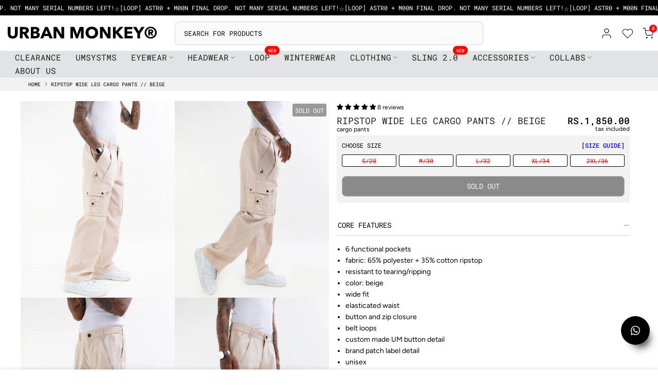

--- FILE ---
content_type: text/html; charset=utf-8
request_url: https://www.urbanmonkey.com/products/rip-stop-cargo-pant-beige?section_title=search-result&?section_id=search_result
body_size: 95607
content:
<!doctype html><html class="t4sp-theme t4s-wrapper__full_width rtl_false swatch_color_style_2 pr_border_style_1 pr_img_effect_0 enable_eff_img1_false badge_shape_1 css_for_wis_app_true t4s-lzcus-true shadow_round_img_true t4s-header__categories is-remove-unavai-1 t4_compare_false t4s-cart-count-0 t4s-pr-ellipsis-true
 no-js" lang="en">
  <head><!-- SEOAnt Speed Up Script --><script>
const AllowUrlArray_SEOAnt = ['cdn.nfcube.com', 'cdnv2.mycustomizer.com'];
const ForbidUrlArray_SEOAnt = [];
window.WhiteUrlArray_SEOAnt = AllowUrlArray_SEOAnt.map(src => new RegExp(src, 'i'));
window.BlackUrlArray_SEOAnt = ForbidUrlArray_SEOAnt.map(src => new RegExp(src, 'i'));
</script>
<script>
// Limit output
class AllowJsPlugin{constructor(e){const attrArr=["default","defer","async"];this.listener=this.handleListener.bind(this,e),this.jsArr=[],this.attribute=attrArr.reduce(((e,t)=>({...e,[t]:[]})),{});const t=this;e.forEach((e=>window.addEventListener(e,t.listener,{passive:!0})))}handleListener(e){const t=this;return e.forEach((e=>window.removeEventListener(e,t.listener))),"complete"===document.readyState?this.handleDOM():document.addEventListener("readystatechange",(e=>{if("complete"===e.target.readyState)return setTimeout(t.handleDOM.bind(t),1)}))}async handleDOM(){this.pauseEvent(),this.pauseJQuery(),this.getScripts(),this.beforeScripts();for(const e of Object.keys(this.attribute))await this.changeScripts(this.attribute[e]);for(const e of["DOMContentLoaded","readystatechange"])await this.requestRedraw(),document.dispatchEvent(new Event("allowJS-"+e));document.lightJSonreadystatechange&&document.lightJSonreadystatechange();for(const e of["DOMContentLoaded","load"])await this.requestRedraw(),window.dispatchEvent(new Event("allowJS-"+e));await this.requestRedraw(),window.lightJSonload&&window.lightJSonload(),await this.requestRedraw(),this.jsArr.forEach((e=>e(window).trigger("allowJS-jquery-load"))),window.dispatchEvent(new Event("allowJS-pageshow")),await this.requestRedraw(),window.lightJSonpageshow&&window.lightJSonpageshow()}async requestRedraw(){return new Promise((e=>requestAnimationFrame(e)))}getScripts(){document.querySelectorAll("script[type=AllowJs]").forEach((e=>{e.hasAttribute("src")?e.hasAttribute("async")&&e.async?this.attribute.async.push(e):e.hasAttribute("defer")&&e.defer?this.attribute.defer.push(e):this.attribute.default.push(e):this.attribute.default.push(e)}))}beforeScripts(){const e=this,t=Object.keys(this.attribute).reduce(((t,n)=>[...t,...e.attribute[n]]),[]),n=document.createDocumentFragment();t.forEach((e=>{const t=e.getAttribute("src");if(!t)return;const s=document.createElement("link");s.href=t,s.rel="preload",s.as="script",n.appendChild(s)})),document.head.appendChild(n)}async changeScripts(e){let t;for(;t=e.shift();)await this.requestRedraw(),new Promise((e=>{const n=document.createElement("script");[...t.attributes].forEach((e=>{"type"!==e.nodeName&&n.setAttribute(e.nodeName,e.nodeValue)})),t.hasAttribute("src")?(n.addEventListener("load",e),n.addEventListener("error",e)):(n.text=t.text,e()),t.parentNode.replaceChild(n,t)}))}pauseEvent(){const e={};[{obj:document,name:"DOMContentLoaded"},{obj:window,name:"DOMContentLoaded"},{obj:window,name:"load"},{obj:window,name:"pageshow"},{obj:document,name:"readystatechange"}].map((t=>function(t,n){function s(n){return e[t].list.indexOf(n)>=0?"allowJS-"+n:n}e[t]||(e[t]={list:[n],add:t.addEventListener,remove:t.removeEventListener},t.addEventListener=(...n)=>{n[0]=s(n[0]),e[t].add.apply(t,n)},t.removeEventListener=(...n)=>{n[0]=s(n[0]),e[t].remove.apply(t,n)})}(t.obj,t.name))),[{obj:document,name:"onreadystatechange"},{obj:window,name:"onpageshow"}].map((e=>function(e,t){let n=e[t];Object.defineProperty(e,t,{get:()=>n||function(){},set:s=>{e["allowJS"+t]=n=s}})}(e.obj,e.name)))}pauseJQuery(){const e=this;let t=window.jQuery;Object.defineProperty(window,"jQuery",{get:()=>t,set(n){if(!n||!n.fn||!e.jsArr.includes(n))return void(t=n);n.fn.ready=n.fn.init.prototype.ready=e=>{e.bind(document)(n)};const s=n.fn.on;n.fn.on=n.fn.init.prototype.on=function(...e){if(window!==this[0])return s.apply(this,e),this;const t=e=>e.split(" ").map((e=>"load"===e||0===e.indexOf("load.")?"allowJS-jquery-load":e)).join(" ");return"string"==typeof e[0]||e[0]instanceof String?(e[0]=t(e[0]),s.apply(this,e),this):("object"==typeof e[0]&&Object.keys(e[0]).forEach((n=>{delete Object.assign(e[0],{[t(n)]:e[0][n]})[n]})),s.apply(this,e),this)},e.jsArr.push(n),t=n}})}}new AllowJsPlugin(["keydown","wheel","mouseenter","mousemove","mouseleave","touchstart","touchmove","touchend"]);
</script>
<script>
"use strict";function SEOAnt_toConsumableArray(t){if(Array.isArray(t)){for(var e=0,r=Array(t.length);e<t.length;e++)r[e]=t[e];return r}return Array.from(t)}function _0x960a(t,e){var r=_0x3840();return(_0x960a=function(t,e){return t-=247,r[t]})(t,e)}function _0x3840(){var t=["defineProperties","application/javascript","preventDefault","4990555yeBSbh","addEventListener","set","setAttribute","bind","getAttribute","parentElement","WhiteUrlArray_SEOAnt","listener","toString","toLowerCase","every","touchend","SEOAnt scripts can't be lazy loaded","keydown","touchstart","removeChild","length","58IusxNw","BlackUrlArray_SEOAnt","observe","name","value","documentElement","wheel","warn","whitelist","map","tagName","402345HpbWDN","getOwnPropertyDescriptor","head","type","touchmove","removeEventListener","8160iwggKQ","call","beforescriptexecute","some","string","options","push","appendChild","blacklisted","querySelectorAll","5339295FeRgGa","4OtFDAr","filter","57211uwpiMx","nodeType","createElement","src","13296210cxmbJp",'script[type="',"1744290Faeint","test","forEach","script","blacklist","attributes","get","$&","744DdtCNR"];return(_0x3840=function(){return t})()}var _extends=Object.assign||function(t){for(var e=1;e<arguments.length;e++){var r=arguments[e];for(var n in r)Object.prototype.hasOwnProperty.call(r,n)&&(t[n]=r[n])}return t},_slicedToArray=function(){function t(t,e){var r=[],n=!0,o=!1,i=void 0;try{for(var a,c=t[Symbol.iterator]();!(n=(a=c.next()).done)&&(r.push(a.value),!e||r.length!==e);n=!0);}catch(t){o=!0,i=t}finally{try{!n&&c.return&&c.return()}finally{if(o)throw i}}return r}return function(e,r){if(Array.isArray(e))return e;if(Symbol.iterator in Object(e))return t(e,r);throw new TypeError("Invalid attempt to destructure non-iterable instance")}}(),_typeof="function"==typeof Symbol&&"symbol"==typeof Symbol.iterator?function(t){return typeof t}:function(t){return t&&"function"==typeof Symbol&&t.constructor===Symbol&&t!==Symbol.prototype?"symbol":typeof t};(function(t,e){for(var r=_0x960a,n=t();[];)try{if(531094===parseInt(r(306))/1+-parseInt(r(295))/2*(parseInt(r(312))/3)+-parseInt(r(257))/4*(parseInt(r(277))/5)+-parseInt(r(265))/6+-parseInt(r(259))/7*(-parseInt(r(273))/8)+-parseInt(r(256))/9+parseInt(r(263))/10)break;n.push(n.shift())}catch(t){n.push(n.shift())}})(_0x3840),function(){var t=_0x960a,e="javascript/blocked",r={blacklist:window[t(296)],whitelist:window[t(284)]},n={blacklisted:[]},o=function(n,o){return n&&(!o||o!==e)&&(!r.blacklist||r[t(269)][t(249)](function(e){return e[t(266)](n)}))&&(!r[t(303)]||r.whitelist[t(288)](function(e){return!e[t(266)](n)}))},i=function(e){var n=t,o=e[n(282)](n(262));return r[n(269)]&&r.blacklist[n(288)](function(t){return!t.test(o)})||r[n(303)]&&r.whitelist[n(249)](function(t){return t[n(266)](o)})},a=new MutationObserver(function(r){for(var i=t,a=0;a<r[i(294)];a++)for(var c=r[a].addedNodes,u=0;u<c.length;u++)!function(t){var r=c[t];if(1===r[i(260)]&&"SCRIPT"===r[i(305)]){var a=r[i(262)],u=r[i(309)];if(o(a,u)){n.blacklisted[i(252)]([r,r.type]),r[i(309)]=e;var s=function t(n){var o=i;r[o(282)](o(309))===e&&n[o(276)](),r[o(311)](o(248),t)};r[i(278)](i(248),s),r[i(283)]&&r[i(283)][i(293)](r)}}}(u)});a[t(297)](document[t(300)],{childList:!![],subtree:!![]});var c=/[|\{}()\[\]^$+*?.]/g,u=function(){for(var o=arguments.length,u=Array(o),s=0;s<o;s++)u[s]=arguments[s];var l=t;u[l(294)]<1?(r[l(269)]=[],r[l(303)]=[]):(r.blacklist&&(r[l(269)]=r.blacklist[l(258)](function(t){return u[l(288)](function(e){var r=l;return(void 0===e?"undefined":_typeof(e))===r(250)?!t.test(e):e instanceof RegExp?t.toString()!==e.toString():void 0})})),r[l(303)]&&(r[l(303)]=[].concat(SEOAnt_toConsumableArray(r[l(303)]),SEOAnt_toConsumableArray(u.map(function(t){var e=l;if("string"==typeof t){var n=t.replace(c,e(272)),o=".*"+n+".*";if(r[e(303)][e(288)](function(t){return t[e(286)]()!==o[e(286)]()}))return new RegExp(o)}else if(t instanceof RegExp&&r[e(303)][e(288)](function(r){return r[e(286)]()!==t.toString()}))return t;return null})[l(258)](Boolean)))));for(var f=document[l(255)](l(264)+e+'"]'),p=0;p<f[l(294)];p++){var y=f[p];i(y)&&(n[l(254)][l(252)]([y,l(275)]),y[l(283)][l(293)](y))}var v=0;[].concat(SEOAnt_toConsumableArray(n[l(254)]))[l(267)](function(t,e){var r=_slicedToArray(t,2),o=r[0],a=r[1],c=l;if(i(o)){for(var u=document.createElement("script"),s=0;s<o.attributes.length;s++){var f=o[c(270)][s];f[c(298)]!==c(262)&&f.name!==c(309)&&u.setAttribute(f.name,o.attributes[s][c(299)])}u[c(280)](c(262),o[c(262)]),u.setAttribute("type",a||c(275)),document[c(308)][c(253)](u),n[c(254)].splice(e-v,1),v++}}),r[l(269)]&&r.blacklist.length<1&&a.disconnect()},s=document.createElement,l={src:Object[t(307)](HTMLScriptElement.prototype,t(262)),type:Object[t(307)](HTMLScriptElement.prototype,t(309))};document[t(261)]=function(){for(var r=t,n=arguments.length,i=Array(n),a=0;a<n;a++)i[a]=arguments[a];if(i[0][r(287)]()!==r(268))return s[r(281)](document).apply(void 0,i);var c=s.bind(document).apply(void 0,i);try{Object[r(274)](c,{src:_extends({},l[r(262)],{set:function(t){var n=r;o(t,c[n(309)])&&l.type[n(279)][n(247)](this,e),l[n(262)][n(279)].call(this,t)}}),type:_extends({},l[r(309)],{get:function(){var t=r,n=l[t(309)][t(271)][t(247)](this);return n===e||o(this[t(262)],n)?null:n},set:function(t){var n=r,i=o(c[n(262)],c[n(309)])?e:t;l.type[n(279)][n(247)](this,i)}})}),c.setAttribute=function(t,e){var n=r;t===n(309)||t===n(262)?c[t]=e:HTMLScriptElement.prototype[n(280)][n(247)](c,t,e)}}catch(t){console[r(302)](r(290),t)}return c},[t(291),"mousemove",t(289),t(310),t(292),t(301)][t(304)](function(t){return{type:t,listener:function(){return u()},options:{passive:!![]}}}).forEach(function(e){var r=t;document[r(278)](e[r(309)],e[r(285)],e[r(251)])})}();
</script>
<!-- /SEOAnt Speed Up Script -->
 
<script src="https://ajax.googleapis.com/ajax/libs/jquery/3.5.1/jquery.min.js" defer="defer"></script>

   <script type="text/javascript">
    (function(c,l,a,r,i,t,y){
        c[a]=c[a]||function(){(c[a].q=c[a].q||[]).push(arguments)};
        t=l.createElement(r);t.async=1;t.src="https://www.clarity.ms/tag/"+i;
        y=l.getElementsByTagName(r)[0];y.parentNode.insertBefore(t,y);
    })(window, document, "clarity", "script", "lyyalpqunu");
</script>
    
    <meta charset="utf-8">
    <meta http-equiv="X-UA-Compatible" content="IE=edge">
    <meta name="viewport" content="width=device-width, initial-scale=1, height=device-height, minimum-scale=1.0, maximum-scale=1.0">
    <meta name="theme-color" content="#fff">

    <!-- Start VWO Async SmartCode -->
    <link rel="preconnect" href="https://dev.visualwebsiteoptimizer.com" />
    <script type='text/javascript' id='vwoCode'>
    window._vwo_code || (function() {
    var account_id=792994,
    version=2.1,
    settings_tolerance=2000,
    hide_element='body',
    hide_element_style = 'opacity:0 !important;filter:alpha(opacity=0) !important;background:none !important',
    /* DO NOT EDIT BELOW THIS LINE */
    f=false,w=window,d=document,v=d.querySelector('#vwoCode'),cK='vwo'+account_id+'settings',cc={};try{var c=JSON.parse(localStorage.getItem('_vwo'+account_id+'config'));cc=c&&typeof c==='object'?c:{}}catch(e){}var stT=cc.stT==='session'?w.sessionStorage:w.localStorage;code={use_existing_jquery:function(){return typeof use_existing_jquery!=='undefined'?use_existing_jquery:undefined},library_tolerance:function(){return typeof library_tolerance!=='undefined'?library_tolerance:undefined},settings_tolerance:function(){return cc.sT||settings_tolerance},hide_element_style:function(){return'{'+(cc.hES||hide_element_style)+'}'},hide_element:function(){if(performance.getEntriesByName('first-contentful-paint')[0]){return''}return typeof cc.hE==='string'?cc.hE:hide_element},getVersion:function(){return version},finish:function(e){if(!f){f=true;var t=d.getElementById('_vis_opt_path_hides');if(t)t.parentNode.removeChild(t);if(e)(new Image).src='https://dev.visualwebsiteoptimizer.com/ee.gif?a='+account_id+e}},finished:function(){return f},addScript:function(e){var t=d.createElement('script');t.type='text/javascript';if(e.src){t.src=e.src}else{t.text=e.text}d.getElementsByTagName('head')[0].appendChild(t)},load:function(e,t){var i=this.getSettings(),n=d.createElement('script'),r=this;t=t||{};if(i){n.textContent=i;d.getElementsByTagName('head')[0].appendChild(n);if(!w.VWO||VWO.caE){stT.removeItem(cK);r.load(e)}}else{var o=new XMLHttpRequest;o.open('GET',e,true);o.withCredentials=!t.dSC;o.responseType=t.responseType||'text';o.onload=function(){if(t.onloadCb){return t.onloadCb(o,e)}if(o.status===200){_vwo_code.addScript({text:o.responseText})}else{_vwo_code.finish('&e=loading_failure:'+e)}};o.onerror=function(){if(t.onerrorCb){return t.onerrorCb(e)}_vwo_code.finish('&e=loading_failure:'+e)};o.send()}},getSettings:function(){try{var e=stT.getItem(cK);if(!e){return}e=JSON.parse(e);if(Date.now()>e.e){stT.removeItem(cK);return}return e.s}catch(e){return}},init:function(){if(d.URL.indexOf('vwo_disable_')>-1)return;var e=this.settings_tolerance();w._vwo_settings_timer=setTimeout(function(){_vwo_code.finish();stT.removeItem(cK)},e);var t;if(this.hide_element()!=='body'){t=d.createElement('style');var i=this.hide_element(),n=i?i+this.hide_element_style():'',r=d.getElementsByTagName('head')[0];t.setAttribute('id','_vis_opt_path_hides');v&&t.setAttribute('nonce',v.nonce);t.setAttribute('type','text/css');if(t.styleSheet)t.styleSheet.cssText=n;else t.appendChild(d.createTextNode(n));r.appendChild(t)}else{t=d.getElementsByTagName('head')[0];var n=d.createElement('div');n.style.cssText='z-index: 2147483647 !important;position: fixed !important;left: 0 !important;top: 0 !important;width: 100% !important;height: 100% !important;background: white !important;';n.setAttribute('id','_vis_opt_path_hides');n.classList.add('_vis_hide_layer');t.parentNode.insertBefore(n,t.nextSibling)}var o='https://dev.visualwebsiteoptimizer.com/j.php?a='+account_id+'&u='+encodeURIComponent(d.URL)+'&vn='+version;if(w.location.search.indexOf('_vwo_xhr')!==-1){this.addScript({src:o})}else{this.load(o+'&x=true')}}};w._vwo_code=code;code.init();})();
    </script>
    <!-- End VWO Async SmartCode -->


    
    <link rel="canonical" href="https://www.urbanmonkey.com/products/rip-stop-cargo-pant-beige">
    <link rel="preconnect" href="https://cdn.shopify.com" crossorigin>
    <link rel="preload" href="//www.urbanmonkey.com/cdn/shop/t/601/assets/section.css?v=144926807912872583561744170776" as="style" onload="this.onload=null;this.rel='stylesheet'">
    
<link rel="stylesheet" href="//www.urbanmonkey.com/cdn/shop/t/601/assets/globo-custom.css?v=67571963991084366911747307592">
     
    
    <link rel="preload" href="//www.urbanmonkey.com/cdn/shop/t/601/assets/content-position.css?v=163600179142143393951758171503" as="style" onload="this.onload=null;this.rel='stylesheet'" media="print">
    <link rel="stylesheet" href="//www.urbanmonkey.com/cdn/shop/t/601/assets/content-position.css?v=163600179142143393951758171503" media="print" onload="this.media='all'">
    
    <link rel="preload" href="//www.urbanmonkey.com/cdn/shop/t/601/assets/slider-settings.css?v=105301697145481477661744170775" as="style" onload="this.onload=null;this.rel='stylesheet'" media="print">
    <link rel="stylesheet" href="//www.urbanmonkey.com/cdn/shop/t/601/assets/slider-settings.css?v=105301697145481477661744170775" media="print" onload="this.media='all'">
    <link rel="preload" href="//www.urbanmonkey.com/cdn/shop/t/601/assets/top-head.css?v=139643577377652145511744170777" as="style" onload="this.onload=null;this.rel='stylesheet'" media="print">
    <link rel="stylesheet" href="//www.urbanmonkey.com/cdn/shop/t/601/assets/top-head.css?v=139643577377652145511744170777" media="print" onload="this.media='all'">

     <link rel="preload" href="//www.urbanmonkey.com/cdn/shop/t/601/assets/brand-specific-landing-page.css?v=139974530525765309991767954142" as="style" onload="this.onload=null;this.rel='stylesheet'" media="print">
    <link rel="stylesheet" href="//www.urbanmonkey.com/cdn/shop/t/601/assets/brand-specific-landing-page.css?v=139974530525765309991767954142" media="print" onload="this.media='all'"><link rel="shortcut icon" type="image/png" href="//www.urbanmonkey.com/cdn/shop/files/Urban_Monkey_Logo_08.05.2020.png?v=1614332234&width=32"><link rel="apple-touch-icon-precomposed" type="image/png" sizes="152x152" href="//www.urbanmonkey.com/cdn/shop/files/Urban_Monkey_Logo_08.05.2020.png?v=1614332234&width=152"><link rel="preconnect" href="https://fonts.shopifycdn.com" crossorigin><title>Buy Ripstop Beige Wide Leg Cargo Pants Online &ndash; Urban Monkey®</title>
    <meta name="description" content="Upgrade your style with Urban Monkey&#39;s unisex Ripstop beige cargo pants. It features 6 functional pockets made in India for durability and versatility."><meta name="keywords" content="Ripstop Wide Leg Cargo Pants // Beige, Urban Monkey®, www.urbanmonkey.com"/><meta name="author" content="UrbanMonkey">

<meta property="og:site_name" content="Urban Monkey®">
<meta property="og:url" content="https://www.urbanmonkey.com/products/rip-stop-cargo-pant-beige">
<meta property="og:title" content="Buy Ripstop Beige Wide Leg Cargo Pants Online">
<meta property="og:type" content="product">
<meta property="og:description" content="Upgrade your style with Urban Monkey&#39;s unisex Ripstop beige cargo pants. It features 6 functional pockets made in India for durability and versatility."><meta property="og:image" content="http://www.urbanmonkey.com/cdn/shop/files/ripstop-wide-leg-cargo-pants-beige-crg001-bei-s-706605.jpg?v=1734935740">
  <meta property="og:image:secure_url" content="https://www.urbanmonkey.com/cdn/shop/files/ripstop-wide-leg-cargo-pants-beige-crg001-bei-s-706605.jpg?v=1734935740">
  <meta property="og:image:width" content="867">
  <meta property="og:image:height" content="1300"><meta property="og:price:amount" content="1,850.00">
  <meta property="og:price:currency" content="INR"><meta name="twitter:card" content="summary_large_image">
<meta name="twitter:title" content="Buy Ripstop Beige Wide Leg Cargo Pants Online">
<meta name="twitter:description" content="Upgrade your style with Urban Monkey&#39;s unisex Ripstop beige cargo pants. It features 6 functional pockets made in India for durability and versatility."><script src="//www.urbanmonkey.com/cdn/shop/t/601/assets/lazysizes.min.js?v=19113999703148210021744170776" async="async"></script>
    <script src="//www.urbanmonkey.com/cdn/shop/t/601/assets/global.min.js?v=123546405404454053531748849304" defer="defer"></script>
    
<script src="//www.urbanmonkey.com/cdn/shop/t/601/assets/wait-list-form.js?v=51093444141441053411762424846" async="async"></script><script>window.performance && window.performance.mark && window.performance.mark('shopify.content_for_header.start');</script><meta id="shopify-digital-wallet" name="shopify-digital-wallet" content="/6617423/digital_wallets/dialog">
<meta id="in-context-paypal-metadata" data-shop-id="6617423" data-venmo-supported="false" data-environment="production" data-locale="en_US" data-paypal-v4="true" data-currency="INR">
<link rel="alternate" hreflang="x-default" href="https://www.urbanmonkey.com/products/rip-stop-cargo-pant-beige">
<link rel="alternate" hreflang="en" href="https://www.urbanmonkey.com/products/rip-stop-cargo-pant-beige">
<link rel="alternate" hreflang="en-US" href="https://www.urbanmonkey.com/en-us/products/rip-stop-cargo-pant-beige">
<link rel="alternate" type="application/json+oembed" href="https://www.urbanmonkey.com/products/rip-stop-cargo-pant-beige.oembed">
<script async="async" src="/checkouts/internal/preloads.js?locale=en-IN"></script>
<script id="shopify-features" type="application/json">{"accessToken":"c4fb66eddc1d33a793c6986cc9506961","betas":["rich-media-storefront-analytics"],"domain":"www.urbanmonkey.com","predictiveSearch":true,"shopId":6617423,"locale":"en"}</script>
<script>var Shopify = Shopify || {};
Shopify.shop = "urbanmonkey.myshopify.com";
Shopify.locale = "en";
Shopify.currency = {"active":"INR","rate":"1.0"};
Shopify.country = "IN";
Shopify.theme = {"name":"urban-monkey-2.0\/main","id":177654595865,"schema_name":"Kalles","schema_version":"4.3.3","theme_store_id":null,"role":"main"};
Shopify.theme.handle = "null";
Shopify.theme.style = {"id":null,"handle":null};
Shopify.cdnHost = "www.urbanmonkey.com/cdn";
Shopify.routes = Shopify.routes || {};
Shopify.routes.root = "/";</script>
<script type="module">!function(o){(o.Shopify=o.Shopify||{}).modules=!0}(window);</script>
<script>!function(o){function n(){var o=[];function n(){o.push(Array.prototype.slice.apply(arguments))}return n.q=o,n}var t=o.Shopify=o.Shopify||{};t.loadFeatures=n(),t.autoloadFeatures=n()}(window);</script>
<script id="shop-js-analytics" type="application/json">{"pageType":"product"}</script>
<script defer="defer" async type="module" src="//www.urbanmonkey.com/cdn/shopifycloud/shop-js/modules/v2/client.init-shop-cart-sync_C5BV16lS.en.esm.js"></script>
<script defer="defer" async type="module" src="//www.urbanmonkey.com/cdn/shopifycloud/shop-js/modules/v2/chunk.common_CygWptCX.esm.js"></script>
<script type="module">
  await import("//www.urbanmonkey.com/cdn/shopifycloud/shop-js/modules/v2/client.init-shop-cart-sync_C5BV16lS.en.esm.js");
await import("//www.urbanmonkey.com/cdn/shopifycloud/shop-js/modules/v2/chunk.common_CygWptCX.esm.js");

  window.Shopify.SignInWithShop?.initShopCartSync?.({"fedCMEnabled":true,"windoidEnabled":true});

</script>
<script>(function() {
  var isLoaded = false;
  function asyncLoad() {
    if (isLoaded) return;
    isLoaded = true;
    var urls = ["https:\/\/cdn.slpht.com\/widget\/shopify-embed.js?shop=urbanmonkey.myshopify.com","https:\/\/logisy.s3.amazonaws.com\/logisy-theme.js?shop=urbanmonkey.myshopify.com","https:\/\/d1639lhkj5l89m.cloudfront.net\/js\/storefront\/uppromote.js?shop=urbanmonkey.myshopify.com","https:\/\/s3.ap-south-1.amazonaws.com\/cdn.limechat.ai\/packs\/js\/lc_fb_shopify.prod.min.js?shop=urbanmonkey.myshopify.com","https:\/\/customer-first-focus.b-cdn.net\/cffOrderifyLoader_min.js?shop=urbanmonkey.myshopify.com"];
    for (var i = 0; i < urls.length; i++) {
      var s = document.createElement('script');
      s.type = 'text/javascript';
      s.async = true;
      s.src = urls[i];
      var x = document.getElementsByTagName('script')[0];
      x.parentNode.insertBefore(s, x);
    }
  };
  if(window.attachEvent) {
    window.attachEvent('onload', asyncLoad);
  } else {
    window.addEventListener('load', asyncLoad, false);
  }
})();</script>
<script id="__st">var __st={"a":6617423,"offset":19800,"reqid":"a3c36183-764b-4c64-bfb0-d36e57a4912b-1768703697","pageurl":"www.urbanmonkey.com\/products\/rip-stop-cargo-pant-beige?section_title=search-result\u0026?section_id=search_result","u":"f75baf39f43e","p":"product","rtyp":"product","rid":9546424713497};</script>
<script>window.ShopifyPaypalV4VisibilityTracking = true;</script>
<script id="captcha-bootstrap">!function(){'use strict';const t='contact',e='account',n='new_comment',o=[[t,t],['blogs',n],['comments',n],[t,'customer']],c=[[e,'customer_login'],[e,'guest_login'],[e,'recover_customer_password'],[e,'create_customer']],r=t=>t.map((([t,e])=>`form[action*='/${t}']:not([data-nocaptcha='true']) input[name='form_type'][value='${e}']`)).join(','),a=t=>()=>t?[...document.querySelectorAll(t)].map((t=>t.form)):[];function s(){const t=[...o],e=r(t);return a(e)}const i='password',u='form_key',d=['recaptcha-v3-token','g-recaptcha-response','h-captcha-response',i],f=()=>{try{return window.sessionStorage}catch{return}},m='__shopify_v',_=t=>t.elements[u];function p(t,e,n=!1){try{const o=window.sessionStorage,c=JSON.parse(o.getItem(e)),{data:r}=function(t){const{data:e,action:n}=t;return t[m]||n?{data:e,action:n}:{data:t,action:n}}(c);for(const[e,n]of Object.entries(r))t.elements[e]&&(t.elements[e].value=n);n&&o.removeItem(e)}catch(o){console.error('form repopulation failed',{error:o})}}const l='form_type',E='cptcha';function T(t){t.dataset[E]=!0}const w=window,h=w.document,L='Shopify',v='ce_forms',y='captcha';let A=!1;((t,e)=>{const n=(g='f06e6c50-85a8-45c8-87d0-21a2b65856fe',I='https://cdn.shopify.com/shopifycloud/storefront-forms-hcaptcha/ce_storefront_forms_captcha_hcaptcha.v1.5.2.iife.js',D={infoText:'Protected by hCaptcha',privacyText:'Privacy',termsText:'Terms'},(t,e,n)=>{const o=w[L][v],c=o.bindForm;if(c)return c(t,g,e,D).then(n);var r;o.q.push([[t,g,e,D],n]),r=I,A||(h.body.append(Object.assign(h.createElement('script'),{id:'captcha-provider',async:!0,src:r})),A=!0)});var g,I,D;w[L]=w[L]||{},w[L][v]=w[L][v]||{},w[L][v].q=[],w[L][y]=w[L][y]||{},w[L][y].protect=function(t,e){n(t,void 0,e),T(t)},Object.freeze(w[L][y]),function(t,e,n,w,h,L){const[v,y,A,g]=function(t,e,n){const i=e?o:[],u=t?c:[],d=[...i,...u],f=r(d),m=r(i),_=r(d.filter((([t,e])=>n.includes(e))));return[a(f),a(m),a(_),s()]}(w,h,L),I=t=>{const e=t.target;return e instanceof HTMLFormElement?e:e&&e.form},D=t=>v().includes(t);t.addEventListener('submit',(t=>{const e=I(t);if(!e)return;const n=D(e)&&!e.dataset.hcaptchaBound&&!e.dataset.recaptchaBound,o=_(e),c=g().includes(e)&&(!o||!o.value);(n||c)&&t.preventDefault(),c&&!n&&(function(t){try{if(!f())return;!function(t){const e=f();if(!e)return;const n=_(t);if(!n)return;const o=n.value;o&&e.removeItem(o)}(t);const e=Array.from(Array(32),(()=>Math.random().toString(36)[2])).join('');!function(t,e){_(t)||t.append(Object.assign(document.createElement('input'),{type:'hidden',name:u})),t.elements[u].value=e}(t,e),function(t,e){const n=f();if(!n)return;const o=[...t.querySelectorAll(`input[type='${i}']`)].map((({name:t})=>t)),c=[...d,...o],r={};for(const[a,s]of new FormData(t).entries())c.includes(a)||(r[a]=s);n.setItem(e,JSON.stringify({[m]:1,action:t.action,data:r}))}(t,e)}catch(e){console.error('failed to persist form',e)}}(e),e.submit())}));const S=(t,e)=>{t&&!t.dataset[E]&&(n(t,e.some((e=>e===t))),T(t))};for(const o of['focusin','change'])t.addEventListener(o,(t=>{const e=I(t);D(e)&&S(e,y())}));const B=e.get('form_key'),M=e.get(l),P=B&&M;t.addEventListener('DOMContentLoaded',(()=>{const t=y();if(P)for(const e of t)e.elements[l].value===M&&p(e,B);[...new Set([...A(),...v().filter((t=>'true'===t.dataset.shopifyCaptcha))])].forEach((e=>S(e,t)))}))}(h,new URLSearchParams(w.location.search),n,t,e,['guest_login'])})(!0,!0)}();</script>
<script integrity="sha256-4kQ18oKyAcykRKYeNunJcIwy7WH5gtpwJnB7kiuLZ1E=" data-source-attribution="shopify.loadfeatures" defer="defer" src="//www.urbanmonkey.com/cdn/shopifycloud/storefront/assets/storefront/load_feature-a0a9edcb.js" crossorigin="anonymous"></script>
<script data-source-attribution="shopify.dynamic_checkout.dynamic.init">var Shopify=Shopify||{};Shopify.PaymentButton=Shopify.PaymentButton||{isStorefrontPortableWallets:!0,init:function(){window.Shopify.PaymentButton.init=function(){};var t=document.createElement("script");t.src="https://www.urbanmonkey.com/cdn/shopifycloud/portable-wallets/latest/portable-wallets.en.js",t.type="module",document.head.appendChild(t)}};
</script>
<script data-source-attribution="shopify.dynamic_checkout.buyer_consent">
  function portableWalletsHideBuyerConsent(e){var t=document.getElementById("shopify-buyer-consent"),n=document.getElementById("shopify-subscription-policy-button");t&&n&&(t.classList.add("hidden"),t.setAttribute("aria-hidden","true"),n.removeEventListener("click",e))}function portableWalletsShowBuyerConsent(e){var t=document.getElementById("shopify-buyer-consent"),n=document.getElementById("shopify-subscription-policy-button");t&&n&&(t.classList.remove("hidden"),t.removeAttribute("aria-hidden"),n.addEventListener("click",e))}window.Shopify?.PaymentButton&&(window.Shopify.PaymentButton.hideBuyerConsent=portableWalletsHideBuyerConsent,window.Shopify.PaymentButton.showBuyerConsent=portableWalletsShowBuyerConsent);
</script>
<script data-source-attribution="shopify.dynamic_checkout.cart.bootstrap">document.addEventListener("DOMContentLoaded",(function(){function t(){return document.querySelector("shopify-accelerated-checkout-cart, shopify-accelerated-checkout")}if(t())Shopify.PaymentButton.init();else{new MutationObserver((function(e,n){t()&&(Shopify.PaymentButton.init(),n.disconnect())})).observe(document.body,{childList:!0,subtree:!0})}}));
</script>

<script>window.performance && window.performance.mark && window.performance.mark('shopify.content_for_header.end');</script><link rel="preload" as="font" href="//www.urbanmonkey.com/cdn/fonts/roboto_mono/robotomono_n4.9d1649e14a644ef48a2262609c784a79a5c2c87d.woff2" type="font/woff2" crossorigin><link rel="preload" as="font" href="//www.urbanmonkey.com/cdn/fonts/roboto_mono/robotomono_n4.9d1649e14a644ef48a2262609c784a79a5c2c87d.woff2" type="font/woff2" crossorigin><link rel="preload" as="font" href="//www.urbanmonkey.com/cdn/fonts/roboto_mono/robotomono_n4.9d1649e14a644ef48a2262609c784a79a5c2c87d.woff2" type="font/woff2" crossorigin><!-- <link rel="preload" href="//www.urbanmonkey.com/cdn/shop/t/601/assets/base.css?v=109759500398973181651764749125" as="style" onload="this.onload=null;this.rel='stylesheet'">
   <noscript><link rel="stylesheet" href="//www.urbanmonkey.com/cdn/shop/t/601/assets/base.css?v=109759500398973181651764749125"></noscript> --><link href="//www.urbanmonkey.com/cdn/shop/t/601/assets/base.css?v=109759500398973181651764749125" rel="stylesheet" type="text/css" media="all" /><link rel="preload" href="//www.urbanmonkey.com/cdn/shop/t/601/assets/custom.css?v=174771765645597614771768450598" as="style" onload="this.onload=null;this.rel='stylesheet'">
   <noscript><link rel="stylesheet" href="//www.urbanmonkey.com/cdn/shop/t/601/assets/custom.css?v=174771765645597614771768450598"></noscript><style data-shopify>@font-face {
  font-family: "Roboto Mono";
  font-weight: 100;
  font-style: normal;
  font-display: swap;
  src: url("//www.urbanmonkey.com/cdn/fonts/roboto_mono/robotomono_n1.2ebefd3c89b769a9a15fbea052e360feb2f86091.woff2") format("woff2"),
       url("//www.urbanmonkey.com/cdn/fonts/roboto_mono/robotomono_n1.dd03a35029effe51a9d1142d935fd0dd58a738e0.woff") format("woff");
}
@font-face {
  font-family: "Roboto Mono";
  font-weight: 100;
  font-style: italic;
  font-display: swap;
  src: url("//www.urbanmonkey.com/cdn/fonts/roboto_mono/robotomono_i1.0b97ee53f35e372b75e33901a8a9096c7000a80e.woff2") format("woff2"),
       url("//www.urbanmonkey.com/cdn/fonts/roboto_mono/robotomono_i1.d903407b09f640e487ab1a9d58866c49b1b8ed96.woff") format("woff");
}
@font-face {
  font-family: "Roboto Mono";
  font-weight: 200;
  font-style: normal;
  font-display: swap;
  src: url("//www.urbanmonkey.com/cdn/fonts/roboto_mono/robotomono_n2.695e14ee36c9c54d0bdeacd7345f201eff220cd3.woff2") format("woff2"),
       url("//www.urbanmonkey.com/cdn/fonts/roboto_mono/robotomono_n2.24cd1a91a8b190b35a5a1fb776c8029c60b1dca7.woff") format("woff");
}
@font-face {
  font-family: "Roboto Mono";
  font-weight: 200;
  font-style: italic;
  font-display: swap;
  src: url("//www.urbanmonkey.com/cdn/fonts/roboto_mono/robotomono_i2.3f453b34bb6216b73f0eca68b25d66b721ce2bfa.woff2") format("woff2"),
       url("//www.urbanmonkey.com/cdn/fonts/roboto_mono/robotomono_i2.33164f56bc865e04134d87c31d6fc7b9a330e624.woff") format("woff");
}
@font-face {
  font-family: "Roboto Mono";
  font-weight: 300;
  font-style: normal;
  font-display: swap;
  src: url("//www.urbanmonkey.com/cdn/fonts/roboto_mono/robotomono_n3.840d9e2134c85685fecc4775bf7aa905ea622b55.woff2") format("woff2"),
       url("//www.urbanmonkey.com/cdn/fonts/roboto_mono/robotomono_n3.fba79020372640bccc75bc1fa93adfe2e0256371.woff") format("woff");
}
@font-face {
  font-family: "Roboto Mono";
  font-weight: 300;
  font-style: italic;
  font-display: swap;
  src: url("//www.urbanmonkey.com/cdn/fonts/roboto_mono/robotomono_i3.55f2c078f77c2ad8ea08c5389da15fa8f26da2af.woff2") format("woff2"),
       url("//www.urbanmonkey.com/cdn/fonts/roboto_mono/robotomono_i3.3a340b5e6d8fe256d2ea734e743908eb14908dc3.woff") format("woff");
}
@font-face {
  font-family: "Roboto Mono";
  font-weight: 400;
  font-style: normal;
  font-display: swap;
  src: url("//www.urbanmonkey.com/cdn/fonts/roboto_mono/robotomono_n4.9d1649e14a644ef48a2262609c784a79a5c2c87d.woff2") format("woff2"),
       url("//www.urbanmonkey.com/cdn/fonts/roboto_mono/robotomono_n4.1f5c294b54ad5b669e758778fae486a733405684.woff") format("woff");
}
@font-face {
  font-family: "Roboto Mono";
  font-weight: 400;
  font-style: italic;
  font-display: swap;
  src: url("//www.urbanmonkey.com/cdn/fonts/roboto_mono/robotomono_i4.a25644e8b45c7298fd88b9667c242570c38bd16b.woff2") format("woff2"),
       url("//www.urbanmonkey.com/cdn/fonts/roboto_mono/robotomono_i4.32d315c9534af1c57f14ef0f7fed2771f356b3d5.woff") format("woff");
}
@font-face {
  font-family: "Roboto Mono";
  font-weight: 500;
  font-style: normal;
  font-display: swap;
  src: url("//www.urbanmonkey.com/cdn/fonts/roboto_mono/robotomono_n5.29a963c13062654edff960e0fc0769528bdca7e5.woff2") format("woff2"),
       url("//www.urbanmonkey.com/cdn/fonts/roboto_mono/robotomono_n5.ba11b9a58fc32158ddb2acccd36cc62c012f4109.woff") format("woff");
}
@font-face {
  font-family: "Roboto Mono";
  font-weight: 500;
  font-style: italic;
  font-display: swap;
  src: url("//www.urbanmonkey.com/cdn/fonts/roboto_mono/robotomono_i5.19e6ca0f53dc73041573977c781ebb48b07f1fda.woff2") format("woff2"),
       url("//www.urbanmonkey.com/cdn/fonts/roboto_mono/robotomono_i5.28d5a082f0f435d2d238bc7964b845458f565501.woff") format("woff");
}
@font-face {
  font-family: "Roboto Mono";
  font-weight: 600;
  font-style: normal;
  font-display: swap;
  src: url("//www.urbanmonkey.com/cdn/fonts/roboto_mono/robotomono_n6.076a586a5e71154e2913026ef6901733fe31ce6f.woff2") format("woff2"),
       url("//www.urbanmonkey.com/cdn/fonts/roboto_mono/robotomono_n6.c283297430db64a75f01a0b5a4b16897c7574848.woff") format("woff");
}
@font-face {
  font-family: "Roboto Mono";
  font-weight: 600;
  font-style: italic;
  font-display: swap;
  src: url("//www.urbanmonkey.com/cdn/fonts/roboto_mono/robotomono_i6.4210e3b9e406f704b5fee89b0c1ab487b4808381.woff2") format("woff2"),
       url("//www.urbanmonkey.com/cdn/fonts/roboto_mono/robotomono_i6.464efca1411dd822c6ee0c3411e1d532109fb2b3.woff") format("woff");
}
@font-face {
  font-family: "Roboto Mono";
  font-weight: 700;
  font-style: normal;
  font-display: swap;
  src: url("//www.urbanmonkey.com/cdn/fonts/roboto_mono/robotomono_n7.94ea13a641f607be3d334ec356dbe9710b93cb18.woff2") format("woff2"),
       url("//www.urbanmonkey.com/cdn/fonts/roboto_mono/robotomono_n7.4bd578ed36c8af9f034d1aa383e35172620e6500.woff") format("woff");
}
@font-face {
  font-family: "Roboto Mono";
  font-weight: 700;
  font-style: italic;
  font-display: swap;
  src: url("//www.urbanmonkey.com/cdn/fonts/roboto_mono/robotomono_i7.c7af3ae56ec5850cf036474739742dd23e5f17b8.woff2") format("woff2"),
       url("//www.urbanmonkey.com/cdn/fonts/roboto_mono/robotomono_i7.13669ac9ea460234c8180f48b23ac09ecd4fb4a3.woff") format("woff");
}
@font-face {
  font-family: Figtree;
  font-weight: 400;
  font-style: normal;
  font-display: swap;
  src: url("//www.urbanmonkey.com/cdn/fonts/figtree/figtree_n4.3c0838aba1701047e60be6a99a1b0a40ce9b8419.woff2") format("woff2"),
       url("//www.urbanmonkey.com/cdn/fonts/figtree/figtree_n4.c0575d1db21fc3821f17fd6617d3dee552312137.woff") format("woff");
}
:root {
        
         /* CSS Variables */
        --wrapper-mw      : 1420px;
        --font-family-1   : "Roboto Mono", monospace;;
        --font-family-2   : "Roboto Mono", monospace;;
        --font-family-3   : Figtree, sans-serif;;
        --font-body-family   : "Roboto Mono", monospace;;
        --font-heading-family: "Roboto Mono", monospace;;
       
        
        --t4s-success-color       : #428445;
        --t4s-success-color-rgb   : 66, 132, 69;
        --t4s-warning-color       : #e0b252;
        --t4s-warning-color-rgb   : 224, 178, 82;
        --t4s-error-color         : #EB001B;
        --t4s-error-color-rgb     : 235, 0, 27;
        --t4s-light-color         : #ffffff;
        --t4s-dark-color          : #222222;
        --t4s-highlight-color     : #ec0101;
        --t4s-tooltip-background  : #000000;
        --t4s-tooltip-color       : #fff;
        --primary-sw-color        : #000000;
        --primary-sw-color-rgb    : 0, 0, 0;
        --border-sw-color         : #ddd;
        --secondary-sw-color      : #878787;
        --primary-price-color     : #ff0000;
        --secondary-price-color   : #878787;
        
        --t4s-body-background     : #fff;
        --text-color              : #000000;
        --text-color-rgb          : 0, 0, 0;
        --heading-color           : #000000;
        --accent-color            : #000000;
        --accent-color-rgb        : 0, 0, 0;
        --accent-color-darken     : #000000;
        --accent-color-hover      : var(--accent-color-darken);
        --secondary-color         : #000000;
        --secondary-color-rgb     : 0, 0, 0;
        --link-color              : #000000;
        --link-color-hover        : #0774d7;
        --border-color            : #ddd;
        --border-color-rgb        : 221, 221, 221;
        --border-primary-color    : #000000;
        --button-background       : #000000;
        --button-color            : #fff;
        --button-background-hover : #000000;
        --button-color-hover      : #fff;

        --sale-badge-background    : #ff0000;
        --sale-badge-color         : #fff;
        --new-badge-background     : #0774d7;
        --new-badge-color          : #fff;
        --preorder-badge-background: #0774d7;
        --preorder-badge-color     : #fff;
        --soldout-badge-background : #999999;
        --soldout-badge-color      : #fff;
        --custom-badge-background  : #00A500;
        --custom-badge-color       : #fff;/* Shopify related variables */
        --payment-terms-background-color: ;
        
        --lz-background: #f5f5f5;
        --lz-img: url("//www.urbanmonkey.com/cdn/shop/t/601/assets/t4s_loader.svg?v=79021592735482363621744170775");--lz-img-cus: url("//www.urbanmonkey.com/cdn/shop/files/Urban_Monkey_Logo_08.05.2020.png?v=1614332234&width=108");
        --lz-size-cus: 60px;}

    html {
      font-size: 62.5%;
      height: 100%;
    }

    body {
      margin: 0;
      overflow-x: hidden;
      font-size:14px;
      letter-spacing: 0px;
      color: var(--text-color);
      font-family: var(--font-body-family);
      line-height: 1.6;
      font-weight: 400;
      -webkit-font-smoothing: auto;
      -moz-osx-font-smoothing: auto;
    }
    /*
    @media screen and (min-width: 750px) {
      body {
        font-size: 1.6rem;
      }
    }
    */

    h1, h2, h3, h4, h5, h6, .t4s_as_title {
      color: var(--heading-color);
      font-family: var(--font-heading-family);
      line-height: 1.6;
      font-weight: 600;
      letter-spacing: 0px;
    }
    h1 { font-size: 35px }
    h2 { font-size: 23px }
    h3 { font-size: 18px }
    h4 { font-size: 16px }
    h5 { font-size: 15px }
    h6 { font-size: 14px }
    a,.t4s_as_link {
      /* font-family: var(--font-link-family); */
      color: var(--link-color);
    }
    a:hover,.t4s_as_link:hover {
      color: var(--link-color-hover);
    }
    button,
    input,
    optgroup,
    select,
    textarea {
      border-color: var(--border-color);
    }
    .t4s_as_button,
    button,
    input[type="button"]:not(.t4s-btn),
    input[type="reset"],
    input[type="submit"]:not(.t4s-btn) {
      font-family: var(--font-button-family);
      color: var(--button-color);
      background-color: var(--button-background);
      border-color: var(--button-background);
    }
    .t4s_as_button:hover,
    button:hover,
    input[type="button"]:not(.t4s-btn):hover, 
    input[type="reset"]:hover,
    input[type="submit"]:not(.t4s-btn):hover  {
      color: var(--button-color-hover);
      background-color: var(--button-background-hover);
      border-color: var(--button-background-hover);
    }
    
    .t4s-cp,.t4s-color-accent { color : var(--accent-color) }.t4s-ct,.t4s-color-text { color : var(--text-color) }.t4s-ch,.t4ss-color-heading { color : var(--heading-color) }.t4s-csecondary { color : var(--secondary-color) }
    
    .t4s-fnt-fm-1 {
      font-family: var(--font-family-1) !important;
    }
    .t4s-fnt-fm-2 {
      font-family: var(--font-family-2) !important;
    }
    .t4s-fnt-fm-3 {
      font-family: var(--font-family-3) !important;
    }
    .t4s-cr {
        color: var(--t4s-highlight-color);
    }
    .t4s-price__sale { color: var(--primary-price-color); }.t4s-fix-overflow.t4s-row { max-width: 100vw;margin-left: auto;margin-right: auto;}.lazyloadt4s-opt {opacity: 1 !important;transition: opacity 0s, transform 1s !important;}.t4s-d-block {display: block;}.t4s-d-none {display: none;}@media (min-width: 768px) {.t4s-d-md-block {display: block;}.t4s-d-md-none {display: none; }}@media (min-width: 1025px) {.t4s-d-lg-block {display: block;}.t4s-d-lg-none {display: none; }}</style><script>
  const isBehaviorSmooth = 'scrollBehavior' in document.documentElement.style && getComputedStyle(document.documentElement).scrollBehavior === 'smooth';
  const t4sXMLHttpRequest = window.XMLHttpRequest, documentElementT4s = document.documentElement; documentElementT4s.className = documentElementT4s.className.replace('no-js', 'js');function loadImageT4s(_this) { _this.classList.add('lazyloadt4sed')};(function() { const matchMediaHoverT4s = (window.matchMedia('(-moz-touch-enabled: 1), (hover: none)')).matches; documentElementT4s.className += ((window.CSS && window.CSS.supports('(position: sticky) or (position: -webkit-sticky)')) ? ' t4sp-sticky' : ' t4sp-no-sticky'); documentElementT4s.className += matchMediaHoverT4s ? ' t4sp-no-hover' : ' t4sp-hover'; window.onpageshow = function() { if (performance.navigation.type === 2) {document.dispatchEvent(new CustomEvent('cart:refresh'))} }; if (!matchMediaHoverT4s && window.width > 1024) { document.addEventListener('mousemove', function(evt) { documentElementT4s.classList.replace('t4sp-no-hover','t4sp-hover'); document.dispatchEvent(new CustomEvent('theme:hover')); }, {once : true} ); } }());</script><style>
.t4s-product-form__btn .faves-count {
    position: absolute;
}

.t4s-site-nav__icon a.ssw-link-fave-menu {
    position: relative;
}
.t4s-site-nav__icons i.ssw-icon-heart-o, 
.t4s-site-nav__icons i.ssw-icon-heart {
    font-size: 20px;
}

.t4s-site-nav__icon .ssw-counter-fave-menu {
    position: absolute;
    opacity: 0;
}
</style><link rel="stylesheet" href="//www.urbanmonkey.com/cdn/shop/t/601/assets/ecomrise-colors.css?v=111603181540343972631744170778" media="print" onload="this.media='all'"><script>window.is_hulkpo_installed=true</script><!-- BEGIN app block: shopify://apps/smart-filter-search/blocks/app-embed/5cc1944c-3014-4a2a-af40-7d65abc0ef73 --><link href="https://cdn.shopify.com/extensions/019bc61e-e0df-75dc-ad8c-8494619f160e/smart-product-filters-608/assets/globo.filter.min.js" as="script" rel="preload">
<link rel="preconnect" href="https://filter-x3.globo.io" crossorigin>
<link rel="dns-prefetch" href="https://filter-x3.globo.io"><link rel="stylesheet" href="https://cdn.shopify.com/extensions/019bc61e-e0df-75dc-ad8c-8494619f160e/smart-product-filters-608/assets/globo.search.css" media="print" onload="this.media='all'">

<meta id="search_terms_value" content="" />
<!-- BEGIN app snippet: global.variables --><script>
  window.shopCurrency = "INR";
  window.shopCountry = "IN";
  window.shopLanguageCode = "en";

  window.currentCurrency = "INR";
  window.currentCountry = "IN";
  window.currentLanguageCode = "en";

  window.shopCustomer = false

  window.useCustomTreeTemplate = false;
  window.useCustomProductTemplate = true;

  window.GloboFilterRequestOrigin = "https://www.urbanmonkey.com";
  window.GloboFilterShopifyDomain = "urbanmonkey.myshopify.com";
  window.GloboFilterSFAT = "";
  window.GloboFilterSFApiVersion = "2025-04";
  window.GloboFilterProxyPath = "/apps/globofilters";
  window.GloboFilterRootUrl = "";
  window.GloboFilterTranslation = {"search":{"suggestions":"Suggestions","collections":"Collections","articles":"Blog Posts","pages":"Pages","product":"Product","products":"Products","view_all":"Search for","view_all_products":"View all products","not_found":"Sorry, nothing found for","product_not_found":"No products were found","no_result_keywords_suggestions_title":"Popular searches","no_result_products_suggestions_title":"However, You may like","zero_character_keywords_suggestions_title":"Suggestions","zero_character_popular_searches_title":"Popular searches","zero_character_products_suggestions_title":"Trending products"},"form":{"heading":"Search products","select":"-- Select --","search":"Search","submit":"Search","clear":"Clear"},"filter":{"filter_by":"Filter","clear_all":"Clear All","view":"View","clear":"Clear","in_stock":"In Stock","out_of_stock":"Out of Stock","ready_to_ship":"Ready to ship","search":"Search options","choose_values":"Choose values","show_more":"Show more","show_less":"Show less"},"sort":{"sort_by":"Sort By","manually":"Sort","availability_in_stock_first":"Availability","relevance":"Relevance","best_selling":"Best Selling","alphabetically_a_z":"Alphabetically, A-Z","alphabetically_z_a":"Alphabetically, Z-A","price_low_to_high":"Price, low to high","price_high_to_low":"Price, high to low","date_new_to_old":"Date, new to old","date_old_to_new":"Date, old to new","inventory_low_to_high":"Inventory, low to high","inventory_high_to_low":"Inventory, high to low","sale_off":"% Sale off"},"product":{"add_to_cart":"Add to cart","unavailable":"Unavailable","sold_out":"Sold out","sale":"Sale","load_more":"Load more","limit":"Show","search":"SEARCH PRODUCTS","no_results":"Sorry, there are no products in this collection"},"labels":{"675535":"Category","675538":"Price","675539":"Percent Sale","675540":"Availability","675543":"Color","675544":"Frame Size","675546":"Size","675693":"Price","675694":"Availability","675695":"Color","680040":"Collection","680041":"Category","680042":"Vendor","680043":"Product Type","680044":"Price","680045":"Percent Sale","680046":"Availability","680047":"Tag","680048":"Ready To Ship","680049":"Color","680050":"Frame Size","680051":"Serial No","680052":"Size","680053":"Style","680054":"Title","687450":"Best for","687463":"Collab","687464":"Upcomings","687465":"Rating","687472":"Rating","689866":"Meterial","689881":"Category","689884":"Price","689885":"Percent Sale","689886":"Availability","689890":"Frame Size","689895":"Upcoming","689897":"Collaborations","689898":"material","689899":"Best_for","689901":"Ratings","689903":"Color","689904":"Frame style","690049":"Category","690052":"Price","690053":"Percent Sale","690054":"Availability","690063":"Product Custom Launch_date","690067":"Product Custom Best_for","690069":"Product Reviews Rating","690071":"Product Custom Color","690087":"Category","690088":"Price","690089":"Percent Sale","690090":"Availability","690091":"Product Custom Launch_date","690092":"Product Custom Best_for","690093":"Product Reviews Rating","690094":"Product Custom Color","690095":"Material","690109":"Category","690111":"Product Type","690112":"Price","690113":"Percent Sale","690114":"Availability","690116":"Ready To Ship","690120":"Size","690125":"Collaboration","690126":"Product Custom Caps_material","690127":"Product Custom Best_for","690128":"Product Custom Custom_collab","690129":"Product Reviews Rating","690131":"Product Custom Color","690561":"Category","690563":"Price","690564":"Percent Sale","690565":"Availability","690566":"Color","690568":"Size","690569":"Collaboration","690570":"Rating","690571":"Fit\/Style","690572":"Material","690584":"Category","690585":"Price","690586":"Percent Sale","690587":"Availability","690588":"Color","690589":"Size","690591":"Rating","690592":"Fit\/Style","690593":"Material","690594":"Product type","690651":"Frame type","690652":"Frame style","690653":"Material","690654":"Best for"}};
  window.isMultiCurrency =false;
  window.globoEmbedFilterAssetsUrl = 'https://cdn.shopify.com/extensions/019bc61e-e0df-75dc-ad8c-8494619f160e/smart-product-filters-608/assets/';
  window.assetsUrl = window.globoEmbedFilterAssetsUrl;
  window.GloboMoneyFormat = "<span class='money'><span class=money>Rs.{{amount}}</span></span>";
</script><!-- END app snippet -->
<script type="text/javascript" hs-ignore data-ccm-injected>
document.getElementsByTagName('html')[0].classList.add('spf-filter-loading', 'spf-has-filter');
window.enabledEmbedFilter = true;
window.sortByRelevance = false;
window.moneyFormat = "<span class='money'><span class=money>Rs.{{amount}}</span></span>";
window.GloboMoneyWithCurrencyFormat = "<span class='money'><span class=money>Rs.{{amount}}</span></span>";
window.filesUrl = '//www.urbanmonkey.com/cdn/shop/files/';
window.GloboThemesInfo ={};



var GloboEmbedFilterConfig = {
api: {filterUrl: "https://filter-x3.globo.io/filter",searchUrl: "https://filter-x3.globo.io/search", url: "https://filter-x3.globo.io"},
shop: {
name: "Urban Monkey®",
url: "https://www.urbanmonkey.com",
domain: "urbanmonkey.myshopify.com",
locale: "en",
cur_locale: "en",
predictive_search_url: "/search/suggest",
country_code: "IN",
root_url: "",
cart_url: "/cart",
search_url: "/search",
cart_add_url: "/cart/add",
search_terms_value: "",
product_image: {width: 500, height: 700},
no_image_url: "https://cdn.shopify.com/s/images/themes/product-1.png",
swatches: {"product:metafield:custom:color":{"beige":{"mode":1,"color_1":"rgba(245, 245, 220, 1)"},"apricot":{"mode":1,"color_1":"rgba(251, 206, 177, 1)"},"ash mist":{"mode":1,"color_1":"rgba(226, 226, 220, 1)"},"black":{"mode":1,"color_1":"rgba(34, 31, 31, 1)"},"blue":{"mode":1,"color_1":"rgba(0, 0, 255, 1)"},"brown":{"mode":1,"color_1":"rgba(150, 75, 0, 1)"},"burgundy":{"mode":1,"color_1":"rgba(128, 0, 32, 1)"},"camo":{"mode":1,"color_1":"rgba(120, 134, 107, 1)"},"camouflage":{"mode":1,"color_1":"rgba(120, 134, 107, 1)"},"charcoal":{"mode":1,"color_1":"rgba(54, 69, 79, 1)"},"dark grey":{"mode":1,"color_1":"rgba(169, 169, 169, 1)"},"forest green":{"mode":1,"color_1":"rgba(34, 139, 34, 1)"},"green":{"mode":1,"color_1":"rgba(0, 128, 0, 1)"},"grey":{"mode":1,"color_1":"rgba(128, 128, 128, 1)"},"lemon":{"mode":1,"color_1":"rgba(255, 247, 0, 1)"},"lime green":{"mode":1,"color_1":"rgba(50, 205, 50, 1)"},"military green":{"mode":1,"color_1":"rgba(75, 83, 32, 1)"},"multi":{"mode":3,"image":"https://d30v4a5hswbp49.cloudfront.net/storage/swatch/u_10639/multi_1738049245.png"},"neon green":{"mode":1,"color_1":"rgba(44, 255, 5, 1)"},"neon":{"mode":1,"color_1":"rgba(44, 255, 5, 1)"},"off white":{"mode":1,"color_1":"rgba(242, 240, 239, 1)"},"off-white":{"mode":1,"color_1":"rgba(242, 240, 239, 1)"},"olive green":{"mode":1,"color_1":"rgba(186, 184, 108, 1)"},"orange":{"mode":1,"color_1":"rgba(255, 165, 0, 1)"},"orchid hush":{"mode":1,"color_1":"rgba(205, 195, 211, 1)"},"peach":{"mode":1,"color_1":"rgba(255, 229, 180, 1)"},"pink":{"mode":1,"color_1":"rgba(255, 192, 203, 1)"},"purple":{"mode":1,"color_1":"rgba(128, 0, 128, 1)"},"red":{"mode":1,"color_1":"rgba(255, 0, 0, 1)"},"rosette":{"mode":1,"color_1":"rgba(248, 175, 164, 1)"},"stone grey":{"mode":1,"color_1":"rgba(146, 142, 133, 1)"},"tan brown":{"mode":1,"color_1":"rgba(210, 180, 140, 1)"},"white":{"mode":1,"color_1":"rgba(255, 255, 255, 1)"},"yellow":{"mode":1,"color_1":"rgba(255, 255, 0, 1)"},"baby pink":{"mode":1,"color_1":"rgba(244, 194, 194, 1)"},"champagne":{"mode":1,"color_1":"rgba(247, 231, 206, 1)"},"coffee":{"mode":1,"color_1":"rgba(111, 78, 55, 1)"},"cream":{"mode":1,"color_1":"rgba(255, 253, 208, 1)"},"deep mahogany":{"mode":1,"color_1":"rgba(72, 32, 41, 1)"},"dragonfly":{"mode":1,"color_1":"rgba(0, 130, 162, 1)"},"gold":{"mode":1,"color_1":"rgba(255, 215, 0, 1)"},"golden":{"mode":1,"color_1":"rgba(255, 215, 0, 1)"},"gradient brown":{"mode":1,"color_1":"rgba(171, 133, 116, 1)"},"gradient gray":{"mode":1,"color_1":"rgba(211, 211, 211, 1)"},"gradient pink":{"mode":1,"color_1":"rgba(255, 210, 210, 1)"},"gray":{"mode":1,"color_1":"rgba(128, 128, 128, 1)"},"gunmetal":{"mode":1,"color_1":"rgba(141, 145, 141, 1)"},"khakhi":{"mode":1,"color_1":"rgba(195, 176, 145, 1)"},"leopard":{"mode":1,"color_1":"rgba(202, 170, 131, 1)"},"light blue":{"mode":1,"color_1":"rgba(173, 216, 230, 1)"},"matte black":{"mode":1,"color_1":"rgba(40, 40, 43, 1)"},"midnight blue":{"mode":1,"color_1":"rgba(25, 25, 112, 1)"},"milky gray":{"mode":1,"color_1":"rgba(128, 128, 128, 1)"},"milky tea":{"mode":1,"color_1":"rgba(204, 174, 136, 1)"},"mustard yellow":{"mode":1,"color_1":"rgba(255, 206, 27, 1)"},"navy blue":{"mode":1,"color_1":"rgba(0, 0, 128, 1)"},"offwhite":{"mode":1,"color_1":"rgba(242, 240, 239, 1)"},"olive":{"mode":1,"color_1":"rgba(186, 184, 108, 1)"},"opaque gray":{"mode":1,"color_1":"rgba(128, 128, 128, 1)"},"orchid":{"mode":1,"color_1":"rgba(218, 112, 214, 1)"},"pink and brown":{"mode":2,"color_1":"rgba(255, 192, 203, 1)","color_2":"rgba(150, 75, 0, 1)"},"red mercury":{"mode":1,"color_1":"rgba(179, 81, 69, 1)"},"red reflective":{"mode":1,"color_1":"rgba(255, 0, 0, 1)"},"sandstone":{"mode":1,"color_1":"rgba(120, 109, 95, 1)"},"royal blue":{"mode":1,"color_1":"rgba(65, 105, 225, 1)"},"silver":{"mode":1,"color_1":"rgba(192, 192, 192, 1)"},"washed blue":{"mode":1,"color_1":"rgba(187, 225, 226, 1)"},"tie-dye":{"mode":3,"image":"https://d30v4a5hswbp49.cloudfront.net/storage/swatch/u_10639/tie-dye_1738049245.jpg"},"blue mercury":{"mode":1,"color_1":"rgba(103, 166, 172, 1)"},"gold mercury":{"mode":1,"color_1":"rgba(204, 172, 0, 1)"}}},
swatchConfig: {"enable":false},
enableRecommendation: false,
hideOneValue: true,
newUrlStruct: true,
newUrlForSEO: false,redirects: [],
images: {},
settings: {"purchase_code":"bfc2075c-23e6-4ce4-8e49-a4f445215197","animations_reveal_on_scroll":true,"general_layout":"full_width","cus_w_bd":1420,"body_bg":"#fff","body_bg_repeat":"default","body_bg_size":"default","body_bg_attachment":"default","body_bg_position":"default","home_keywords":"","shop_author":"UrbanMonkey","global_acc":"","use_rtl":"0","list_rtl":"ar; ha; he; ur; ug","platform_email":"5","klaviyo_list_id":"RKyarV","ajax_klaviyo":true,"action_mailchimp":"","ajax_mailChimp":true,"checkbox_mail":false,"timezone":"","header_design":"categories","logo_svg":"https:\/\/cdn.shopify.com\/s\/files\/1\/0661\/7423\/files\/UM_Black_1.svg?v=1751022160","logo_svg2":"https:\/\/cdn.shopify.com\/s\/files\/1\/0661\/7423\/files\/Urban_Monkey_Typography_Logo2_08.05.2020_1_plp.png?v=1724412632","logo_width":350,"logos_width":350,"logo_mb":"\/\/www.urbanmonkey.com\/cdn\/shop\/files\/Urban_Monkey_Typography_Logo2_08.05.2020_1.png?v=1630543369","logo_mb_width":180,"logo_tr_svg":"","logo_tr_width":95,"tagline_text":"OFFICIAL MERCHANDISE MADE EXCLUSIVE FOR THE INDIAN UNDERGROUND STREET CULTURE","tagline_mobile":true,"mobile_nav_type":"1","only_icon":true,"heading_color":"#000000","text_color":"#000000","accent_color":"#000000","secondary_color":"#000000","border_color":"#ddd","border_primary_color":"#000000","price_primary":"#ff0000","price_secondary":"#878787","link_color":"#000000","link_color_hover":"#0774d7","btn_bg":"#000000","btn_color":"#fff","cl_lazyload":"#000000","bg_lazyload":"#f5f5f5","use_cus_lz":true,"cus_lz":"\/\/www.urbanmonkey.com\/cdn\/shop\/files\/Urban_Monkey_Logo_08.05.2020.png?v=1614332234","size_cus_lz":60,"bg_tooltip":"#000000","cl_tooltip":"#fff","sw_primary":"#000000","sw_secondary":"#878787","sw_border":"#ddd","font_source":"1","fnt_fm_sp1":{"error":"json not allowed for this object"},"fnt_fm_sp2":{"error":"json not allowed for this object"},"fnt_fm_sp3":{"error":"json not allowed for this object"},"fnt_fm_gg1":"Roboto Mono","fnt_fm_gg2":"Roboto Mono","fnt_fm_gg3":"Avenir next","bd_ffamily":"2","bd_fsize":14,"bd_fweight":400,"bd_lheight":1.6,"bd_lspacing":0,"hd_ffamily":"1","fs_h1":35,"fs_h2":23,"fs_h3":18,"fs_h4":16,"fs_h5":15,"fs_h6":14,"hd_fweight":600,"hd_lheight":1.6,"hd_lspacing":0,"atc_ajax_enable":true,"only_price_varies_stock":false,"wishlist_mode":"3","enable_css_wis":true,"wis_atc_added":"1","enable_compe":false,"app_review":"6","badge_shape":"1","use_sale_badge":true,"label_sale_style":"2","use_new_badge":false,"new_day_added":10,"use_soldout_badge":true,"use_preorder_badge":true,"use_custom_badge":true,"sale_badge_color":"#ff0000","new_badge_color":"#0774d7","preorder_badge_color":"#0774d7","soldout_badge_color":"#999999","custom_badge_color":"#00A500","color_ck":"","use_link_vendor":false,"use_link_type":false,"price_varies_style":"1","within_cat":true,"enable_quickview":false,"type_qv":"2","enable_quickshop":true,"enable_rating":false,"enable_atc":true,"show_qty":false,"pr_border_style":"1","enable_pr_color":true,"swatch_color_style":"2","swatch_item_style":"2","show_color_type":"1","sw_limit":true,"sw_num":0,"sw_click":"2","enable_pr_size":false,"pr_size_pos":"1","show_size_type":"1","size_ck":"","show_img":"1","pr_img_effect":"0","enable_eff_img1":false,"enable_shadow_round_img":true,"enable_pr_ellipsis":true,"pr_curent":"1","use_group_media":true,"show_first_media":false,"use_change_variant_by_img":true,"enable_his":true,"use_incoming_mess":false,"date_in":"%d\/%m\/%Y","variant_remove":"1","use_notify_me":false,"share_source":"1","cart_ajax_enable":true,"min_qty":"0","edit_item":"0","after_action_atc":"3","cart_type":"drawer","enable_confetti":true,"enable_shipbar":true,"des_shipbar":"1","des_shipbar_per_1":25,"des_shipbar_cl_1":"#dddddd","des_shipbar_per_2":50,"des_shipbar_cl_2":"#dddddd","des_shipbar_per_3":75,"des_shipbar_cl_3":"#dddddd","des_shipbar_cl_4":"#dddddd","gift_wrap_pr":"gift-wrap","use_privacy_policy":true,"privacy_policy_link":"\/pages\/privacy-policy","login_side":false,"return_login":"\/collections","growave_social_login":false,"btn_arrow":"default","predictive_search":false,"filter_type_search":false,"only_search_prs":false,"show_search_suggest":false,"search_prs_suggest":"new-arrivals","show_search_hotkey":true,"list_hotkey":"","lang_pos":"0","currency_code_enabled":true,"auto_currency":true,"currency_type":"1","flag_currency":true,"size_currency":"sm","currency_pos":"0","supported_currencies":"INR - INR | EUR - EUR | USD - USD | GBP - GBP","round_currency":false,"notify_currency":false,"mess_currency":"All charges are billed in [original_currency]. While the content of your cart is currently displayed in [current_currency], the checkout will use [original_currency] at the most current exchange rate.","hover_currency":false,"bootstrap_css":false,"colors_css":false,"custom_css_t4s":true,"global_css":"","desktop_css":"","tablet_mobile_css":"","tablet_css":"","mobile_css":"","t4s_custom_js":true,"share_facebook":true,"share_twitter":true,"share_pinterest":true,"share_tumblr":true,"share_email":true,"share_telegram":true,"share_whatsapp":false,"social_facebook_link":"https:\/\/www.facebook.com\/urbanmonkeyind","social_twitter_link":"","social_instagram_link":"https:\/\/www.instagram.com\/urbanmonkeyindia\/","social_dribbble_link":"","social_linkedin_link":"","social_pinterest_link":"https:\/\/in.pinterest.com\/urbanmonkeyindia\/","social_tumblr_link":"","social_snapchat_link":"","social_youtube_link":"https:\/\/www.youtube.com\/channel\/UCLrkhsE1dSd3gsnUeYnxrmQ\/featured","social_vimeo_link":"","social_behance_link":"","social_soundcloud_link":"","social_tiktok_link":"","social_threads_link":"","social_spotify_link":"https:\/\/open.spotify.com\/artist\/4bI7SMdcqpOtC81me1Px0N?si=jSyVx5e6R6CoP6jUud7t9A\u0026nd=1","favicon":"\/\/www.urbanmonkey.com\/cdn\/shop\/files\/Urban_Monkey_Logo_08.05.2020.png?v=1614332234","favicon_apple":"\/\/www.urbanmonkey.com\/cdn\/shop\/files\/Urban_Monkey_Logo_08.05.2020.png?v=1614332234","checkout_logo_image":"\/\/www.urbanmonkey.com\/cdn\/shop\/files\/logo-news.png?v=1669196261","checkout_logo_position":"left","checkout_logo_size":"medium","checkout_body_background_color":"#fff","checkout_input_background_color_mode":"white","checkout_sidebar_background_color":"#fafafa","checkout_heading_font":"-apple-system, BlinkMacSystemFont, 'Segoe UI', Roboto, Helvetica, Arial, sans-serif, 'Apple Color Emoji', 'Segoe UI Emoji', 'Segoe UI Symbol'","checkout_body_font":"-apple-system, BlinkMacSystemFont, 'Segoe UI', Roboto, Helvetica, Arial, sans-serif, 'Apple Color Emoji', 'Segoe UI Emoji', 'Segoe UI Symbol'","checkout_accent_color":"#1878b9","checkout_button_color":"#1878b9","checkout_error_color":"#e22120","use_vimg":true,"sticky_atc":true,"pr_incoming_mess":true,"fnt_fm_button":"1","customer_layout":"customer_area"},
gridSettings: {"layout":"theme","useCustomTemplate":true,"useCustomTreeTemplate":false,"skin":1,"limits":[12,24,48],"productsPerPage":24,"sorts":["stock-descending","best-selling","featured","title-ascending","title-descending","created-descending","created-ascending","price-ascending","price-descending","sale-descending"],"noImageUrl":"https:\/\/cdn.shopify.com\/s\/images\/themes\/product-1.png","imageWidth":"500","imageHeight":"700","imageRatio":140,"imageSize":"500_700","alignment":"left","hideOneValue":true,"elements":["soldoutLabel","saleLabel","price","secondImage"],"saleLabelClass":" sale-text","saleMode":3,"gridItemClass":"spf-col-xl-3 spf-col-lg-3 spf-col-md-6 spf-col-sm-6 spf-col-6","swatchClass":"","swatchConfig":{"enable":false},"variant_redirect":true,"showSelectedVariantInfo":true},
home_filter: false,
page: "product",
sorts: ["stock-descending","best-selling","featured","title-ascending","title-descending","created-descending","created-ascending","price-ascending","price-descending","sale-descending"],
limits: [12,24,48],
cache: true,
layout: "theme",
marketTaxInclusion: false,
priceTaxesIncluded: true,
customerTaxesIncluded: true,
useCustomTemplate: true,
hasQuickviewTemplate: true
},
analytic: {"enableViewProductAnalytic":true,"enableSearchAnalytic":true,"enableFilterAnalytic":true,"enableATCAnalytic":false},
taxes: [],
special_countries: null,
adjustments: false,
year_make_model: {
id: 0,
prefix: "gff_",
heading: "",
showSearchInput: false,
showClearAllBtn: false
},
filter: {
id:15885,
prefix: "gf_",
layout: 3,
useThemeFilterCss: true,
sublayout: 4,
showCount: true,
showRefine: true,
refineSettings: {"style":"square","positions":["sidebar_mobile","toolbar_mobile","sidebar_desktop"],"color":"#000000","iconColor":"#959595","bgColor":"#E8E8E8"},
isLoadMore: 1,
filter_on_search_page: true
},
search:{
enable: true,
zero_character_suggestion: true,
pages_suggestion: {enable:false,limit:5},
keywords_suggestion: {enable:true,limit:10},
articles_suggestion: {enable:false,limit:5},
layout: 1,
product_list_layout: "grid",
elements: ["price","type"]
},
collection: {
id:0,
handle:'',
sort: 'best-selling',
vendor: null,
tags: null,
type: null,
term: document.getElementById("search_terms_value") != null ? document.getElementById("search_terms_value").content : "",
limit: 24,
settings: null,
products_count: 0,
enableCollectionSearch: false,
displayTotalProducts: true,
excludeTags:["hide-product-on-search"],
showSelectedVariantInfo: true
},
selector: {products: ""}
}
</script>
<script>
try {} catch (error) {}
</script>
<script src="https://cdn.shopify.com/extensions/019bc61e-e0df-75dc-ad8c-8494619f160e/smart-product-filters-608/assets/globo.filter.themes.min.js" defer></script><style>.gf-block-title h3, 
.gf-block-title .h3,
.gf-form-input-inner label {
  font-size: 12px !important;
  color: #3a3a3a !important;
  text-transform: uppercase !important;
  font-weight: bold !important;
}
.gf-option-block .gf-btn-show-more{
  font-size: 9px !important;
  text-transform: none !important;
  font-weight: normal !important;
}
.gf-option-block ul li a, 
.gf-option-block ul li button, 
.gf-option-block ul li a span.gf-count,
.gf-option-block ul li button span.gf-count,
.gf-clear, 
.gf-clear-all, 
.selected-item.gf-option-label a,
.gf-form-input-inner select,
.gf-refine-toggle{
  font-size: 9px !important;
  color: #000000 !important;
  text-transform: none !important;
  font-weight: normal !important;
}

.gf-refine-toggle-mobile,
.gf-form-button-group button {
  font-size: 12px !important;
  text-transform: uppercase !important;
  font-weight: 600 !important;
  color: #3a3a3a !important;
  border: 1px solid #bfbfbf !important;
  background: #ffffff !important;
}
.gf-option-block-box-rectangle.gf-option-block ul li.gf-box-rectangle a,
.gf-option-block-box-rectangle.gf-option-block ul li.gf-box-rectangle button {
  border-color: #000000 !important;
}
.gf-option-block-box-rectangle.gf-option-block ul li.gf-box-rectangle a.checked,
.gf-option-block-box-rectangle.gf-option-block ul li.gf-box-rectangle button.checked{
  color: #fff !important;
  background-color: #000000 !important;
}
@media (min-width: 768px) {
  .gf-option-block-box-rectangle.gf-option-block ul li.gf-box-rectangle button:hover,
  .gf-option-block-box-rectangle.gf-option-block ul li.gf-box-rectangle a:hover {
    color: #fff !important;
    background-color: #000000 !important;	
  }
}
.gf-option-block.gf-option-block-select select {
  color: #000000 !important;
}

#gf-form.loaded, .gf-YMM-forms.loaded {
  background: #FFFFFF !important;
}
#gf-form h2, .gf-YMM-forms h2 {
  color: #3a3a3a !important;
}
#gf-form label, .gf-YMM-forms label{
  color: #3a3a3a !important;
}
.gf-form-input-wrapper select, 
.gf-form-input-wrapper input{
  border: 1px solid #DEDEDE !important;
  background-color: #FFFFFF !important;
  border-radius: 0px !important;
}
#gf-form .gf-form-button-group button, .gf-YMM-forms .gf-form-button-group button{
  color: #FFFFFF !important;
  background: #3a3a3a !important;
  border-radius: 0px !important;
}

.spf-product-card.spf-product-card__template-3 .spf-product__info.hover{
  background: #FFFFFF;
}
a.spf-product-card__image-wrapper{
  padding-top: 100%;
}
.h4.spf-product-card__title a{
  color: #333333;
  font-size: 14px;
   font-family: inherit;     font-style: normal;
  text-transform: none;
}
.h4.spf-product-card__title a:hover{
  color: #000000;
}
.spf-product-card button.spf-product__form-btn-addtocart{
  font-size: 14px;
   font-family: inherit;   font-weight: normal;   font-style: normal;   text-transform: none;
}
.spf-product-card button.spf-product__form-btn-addtocart,
.spf-product-card.spf-product-card__template-4 a.open-quick-view,
.spf-product-card.spf-product-card__template-5 a.open-quick-view,
#gfqv-btn{
  color: #FFFFFF !important;
  border: 1px solid #333333 !important;
  background: #333333 !important;
}
.spf-product-card button.spf-product__form-btn-addtocart:hover,
.spf-product-card.spf-product-card__template-4 a.open-quick-view:hover,
.spf-product-card.spf-product-card__template-5 a.open-quick-view:hover{
  color: #FFFFFF !important;
  border: 1px solid #000000 !important;
  background: #000000 !important;
}
span.spf-product__label.spf-product__label-soldout{
  color: #ffffff;
  background: #989898;
}
span.spf-product__label.spf-product__label-sale{
  color: #F0F0F0;
  background: rgba(35, 34, 34, 1);
}
.spf-product-card__vendor a{
  color: #969595;
  font-size: 13px;
   font-family: inherit;   font-weight: normal;   font-style: normal; }
.spf-product-card__vendor a:hover{
  color: #969595;
}
.spf-product-card__price-wrapper{
  font-size: 14px;
}
.spf-image-ratio{
  padding-top:100% !important;
}
.spf-product-card__oldprice,
.spf-product-card__saleprice,
.spf-product-card__price,
.gfqv-product-card__oldprice,
.gfqv-product-card__saleprice,
.gfqv-product-card__price
{
  font-size: 14px;
   font-family: inherit;   font-weight: normal;   font-style: normal; }

span.spf-product-card__price, span.gfqv-product-card__price{
  color: #141414;
}
span.spf-product-card__oldprice, span.gfqv-product-card__oldprice{
  color: #969595;
}
span.spf-product-card__saleprice, span.gfqv-product-card__saleprice{
  color: rgba(33, 32, 32, 1);
}
</style><style>#gf-tree .noUi-base, #gf-tree .noUi-connects {
    height: 3px !important;
}

#gf-tree .noUi-connect {
    display: block !important;
    background: #000000 !important;
}

#gf-tree .noUi-handle {
    top: -10px !important;
    border: 3px solid #fff !important;
    background: #333 !important;
    cursor: grab !important;
}

#gf-tree .noUi-handle.noUi-handle-lower {
    right: -10px !important;
}

.gf-option-block-slider .gf-block-content {
    padding-bottom: 3rem;
}

input.gf-controls-search-input {
    border-radius: 8px;
    padding: 10px 30px 10px 20px;
}

button.gf-controls-clear-button, button.gf-controls-search-button {
    left: unset !important;
    right: 0;
    z-index: 444;
}

.gf-controls-search-form {
    margin-bottom: 0 !important;
    margin-top: 0px;
}

.sort-by.limit-by,
#gf-grid .fa,
.fa.fa-tasks,
.gf-search-item-product-vendor {
    display: none;
}

.sort-by:before {
    display: none !important;
}

.gf-actions {
    margin-top: 15px;
}

.gf-filter-selection .sort-by {
    border: 1px solid var(--border-color) !important;
    border-radius: 8px;
    width: 200px;
}

.gf-option-block ul.gf-option-box {
    display: flex;
    flex-wrap: wrap;
}
.gf-option-block[data-filter-type="Collection"] ul.gf-option-box {
  display: block;
}

.gf-option-block ul.gf-option-box li {
    width: 50%;
}
.gf-option-block[data-filter-type="Collection"] ul.gf-option-box li {
    width: 100%;
}

#gf-tree .noUi-value-large, .gf-range-inputs input[type="text"] {
    font-size: 12px !important;
}

.globo-dropdown-custom__options span {
    font-size: 10px !important;
}

span.gf-summary, .gf-refine-toggle-mobile span, .sort-by-toggle span {
    font-size: 12px;
}

.gf-filter-selection, .gf-filter-trigger, span.gf-summary {
    margin-bottom: 0;
}

/* Search Styles */
.gl-fullscreen-layer .gl-fullscreen-top-searches ul li a {
    font-size: 10px;
}

.gl-filter-search-fullscreen .gl-fullscreen-layer .gl-list__title {
    font-size: 12px;
    font-weight: 600;
}

.gl-fullscreen-layer .gl-fullscreen-results__meta a {
    font-size: 10px;
    text-decoration: unset;
    color: #000;
}

.gl-fullscreen-layer .gl-card-content {
    text-align: left;
}

.gl-card-title a {
    color: #000000;
    font-weight: 600;
    font-size: 12px;
}

.gl-fullscreen-layer .gl-card-pricing {
    font-weight: 500;
    margin-top: 6px;
    font-size: 12px;
}

.gl-fullscreen-layer .gl-d-searchbox-input {
    font-size: 12px;
}

.gf-search-item-product-title {
    font-size: 14px;
    color: #000000;
}

.ui-menu.ui-widget .gf-search-item-product-price {
    font-weight: 400;
    font-size: 14px;
    color: var(--secondary-price-color);
}

.gl-fullscreen-layer .gl-d-searchbox-icon > svg {
    width: 25px;
    height: 25px;
}

.gl-fullscreen-layer .gl-card {
    padding: 0px;
}

.gl-fullscreen-layer .gl-card-content {
    padding: 15px;
    padding-top: 0;
}
#ui-id-1 {
    left: 475.3px !important;
    width: 567.5px !important;
}
.gf-search-left {
     max-width: 80px;
    min-width: 80px;
}
.gf-refine-toggle-mobile, .gf-form-button-group button { 
  border: unset !important;
}
 .gf-search-suggestions .ui-menu li a, .gl-fullscreen-layer .gl-fullscreen-top-searches ul li a{
    display: inline-block;
    padding: 6px 10px;
    text-decoration: none;
    font-family: Roboto Mono;
    text-transform: uppercase;
    font-size: 10px;
    font-weight: 500;
    color: inherit;
    line-height: 13.19px;
    text-align: left;
    border: .5px solid #CBCBCB;
    border-radius: 5px;
    margin: 2px 5px;
}
.gl-list__content ul, .gf-search-suggestions .ui-menu{
      display: flex !important;
    flex-wrap: wrap;
    gap: 5px;
margin: 15px;
}

/* Media Queries */
@media only screen and (max-width: 767px) {
.sort-by-toggle{
      position: static;
}
.globo-dropdown-custom__options {
      position: fixed;
      text-align: center;
}
.gl-list__content ul, .gf-search-suggestions .ui-menu {
  margin:0;
}
  .gf-search-item-product-title {
    font-size: 12px;
}

.ui-menu.ui-widget .gf-search-item-product-price {
    font-size: 11px;
}
    .gf-actions {
        margin-top: 0;
    }
    .gf-filter-trigger, .gf-filter-selection {
        position: fixed;
        width: 50%;
        margin: 0;
        padding: 5px !important;
        bottom: 0;
        background-color: #fff;
        z-index: 468;
        display: flex;
        justify-content: space-around;
        align-items: center;
        border-top: 1px solid #939393b0;
    }
    .gf-filter-trigger:after {
        content: "";
        width: 1px;
        height: 30px;
        background: black;
    }
    .gf-filter-selection {
        right: 0;
    }
    .gf-filter-trigger {
        left: 0;
    }
    .globo-dropdown-custom__options {
        bottom: 48px;
        top: unset !important;
    }
    .gf-refine-toggle-mobile span {
        justify-content: center;
    }
    .sort-by-toggle {
        text-align: center;
    }
    .gf-refine-toggle-mobile span, .sort-by-toggle span, span.gf-summary {
        font-size: 10px;
        font-weight: 500;
    }
    .gl-card-title a {
        font-size: 8px;
    }
    .gl-fullscreen-layer .gl-card-pricing {
        font-size: 10px;
    }
.gf-filter-selection .sort-by {
    border: unset !important;
    width: unset;
  background: white;
}
}
.page-name-loop-steel-watch .gf-controls-container, .page-name-loop-steel-watch .gf-filter-trigger,.page-name-loop-steel-watch .gf-filter-selection{
 display:none;
}</style><script>let sortByLabel = document.querySelector("label.sort-by-toggle");
    if (sortByLabel) {
        sortByLabel.innerHTML = "Sort By";
    }</script><script>
  const productGrid = document.querySelector('[data-globo-filter-items]')
  if(productGrid){
    if( productGrid.id ){
      productGrid.setAttribute('old-id', productGrid.id)
    }
    productGrid.id = 'gf-products';
  }
</script>
<script>if(window.AVADA_SPEED_WHITELIST){const spfs_w = new RegExp("smart-product-filter-search", 'i'); if(Array.isArray(window.AVADA_SPEED_WHITELIST)){window.AVADA_SPEED_WHITELIST.push(spfs_w);}else{window.AVADA_SPEED_WHITELIST = [spfs_w];}} </script><!-- END app block --><!-- BEGIN app block: shopify://apps/limechat-ai/blocks/app-embed/61514426-688a-4566-b284-a0d7a70fd103 --><!-- END app block --><!-- BEGIN app block: shopify://apps/webengage/blocks/webengage-embed/1d458caf-1d70-4697-a570-55048d495614 --><div class="we-app-block"></div>
<script type="text/javascript" id="we-variables-embedded">
try {
    var _webengage_phone_library = "https://cdn.shopify.com/extensions/019a8125-a23c-7dbc-baa0-373090c46dab/we-shopify-app-68/assets/webengagePhoneLibrary.js";
    var _webengage_app_cdn_minified_events = "https://cdn.shopify.com/extensions/019a8125-a23c-7dbc-baa0-373090c46dab/we-shopify-app-68/assets/webengageEvents.min.js";
    var _webengage_app_cdn_minified_events_nopolyfill = "https://cdn.shopify.com/extensions/019a8125-a23c-7dbc-baa0-373090c46dab/we-shopify-app-68/assets/webengageEventsNoPolyfill.min.js";
    var _webengage_app_cdn_minified_sdk = "https://cdn.shopify.com/extensions/019a8125-a23c-7dbc-baa0-373090c46dab/we-shopify-app-68/assets/webengageSdk.min.js"
    var _webengage_license_code = "14507d153";
    var _webengage_id_type = "customer_id";
	var _webengage_region = "US";
    var _webengage_web_push_enabled = true;
	var _webengage_version = "3.0";
	var _webengage_env = "production";
    var _webengage_app = "WebEngage";
    var _webengage_is_embed = "true";
    var _webengage_is_pixel = "false";
    var __webengage_webhook_enabled = true;
	var _webengage_shop_url = `https://www.urbanmonkey.com`;
	var _webengage_shop_domain = `www.urbanmonkey.com`;
	var _webengage_shop_email = `hello@urbanmonkey.com`;
	var _webengage_shop_name =`Urban Monkey®`;
	var _webengage_charged_currency = `INR`;
	var _webengage_customer_name = ``;
	var _webengage_customer_identity = ``;
	var _webengage_customer_email = ``;
	var _webengage_customer_phone = ``;
    var _webengage_page_type = `product`;
    var _webengage_money_format = "Rs.{{amount}}";
    var _webengage_money_with_currency_format = "Rs.{{amount}}";
    var _webengage_currency_code_enabled = `true`;
    
    var _webengage_currency_format = "Rs.{{amount}}";
    
	
        var _webengage_product_json = {"id":9546424713497,"title":"Ripstop Wide Leg Cargo Pants \/\/ Beige","handle":"rip-stop-cargo-pant-beige","description":"\u003cp\u003eIntroducing Urban Monkey’s signature 6 Pockets Cargo Pants, proudly made in India. Part of our Urbanmnky-Systms™ collection, this multi-pocket wide fit cargo pant is crafted in lightweight cotton Ripstop fabric that has been reinforced to make it more resistant to tearing or ripping. Starting with a solid foundation, made with precision and smart design we’ve created a pant with endless possibilities to enhance everyday wear.\u003c\/p\u003e\n\u003cp\u003eGenderless Apparel by Urban Monkey®\u003cbr\u003e\u003c\/p\u003e\n\u003c!----\u003e","published_at":"2024-07-25T16:18:29+05:30","created_at":"2024-06-24T14:41:11+05:30","vendor":"Urban Monkey®","type":"Apparel Pants","tags":["5%","baggy cargo pants","beige","beige cargo pants","bottoms","cargo pants","cargo pants for men","cargo pants for women","clothing","Discontinued","ghost_drop","hip hop cargo pants","lgsy_non_returnable","product_not_on_sale","ripstop wide leg cargo pants","Shop","streetwear_cargo_pant","unisex cargo pants","urban monkey cargo pants"],"price":185000,"price_min":185000,"price_max":185000,"available":false,"price_varies":false,"compare_at_price":0,"compare_at_price_min":0,"compare_at_price_max":0,"compare_at_price_varies":false,"variants":[{"id":49168270688537,"title":"S\/28","option1":"S\/28","option2":null,"option3":null,"sku":"CRG001_BEI_S","requires_shipping":true,"taxable":true,"featured_image":null,"available":false,"name":"Ripstop Wide Leg Cargo Pants \/\/ Beige - S\/28","public_title":"S\/28","options":["S\/28"],"price":185000,"weight":350,"compare_at_price":0,"inventory_quantity":0,"inventory_management":"shopify","inventory_policy":"deny","barcode":"","requires_selling_plan":false,"selling_plan_allocations":[]},{"id":49168270721305,"title":"M\/30","option1":"M\/30","option2":null,"option3":null,"sku":"CRG001_BEI_M","requires_shipping":true,"taxable":true,"featured_image":null,"available":false,"name":"Ripstop Wide Leg Cargo Pants \/\/ Beige - M\/30","public_title":"M\/30","options":["M\/30"],"price":185000,"weight":350,"compare_at_price":0,"inventory_quantity":0,"inventory_management":"shopify","inventory_policy":"deny","barcode":"","requires_selling_plan":false,"selling_plan_allocations":[]},{"id":49168270754073,"title":"L\/32","option1":"L\/32","option2":null,"option3":null,"sku":"CRG001_BEI_L","requires_shipping":true,"taxable":true,"featured_image":null,"available":false,"name":"Ripstop Wide Leg Cargo Pants \/\/ Beige - L\/32","public_title":"L\/32","options":["L\/32"],"price":185000,"weight":350,"compare_at_price":0,"inventory_quantity":0,"inventory_management":"shopify","inventory_policy":"deny","barcode":"","requires_selling_plan":false,"selling_plan_allocations":[]},{"id":49168270786841,"title":"XL\/34","option1":"XL\/34","option2":null,"option3":null,"sku":"CRG001_BEI_XL","requires_shipping":true,"taxable":true,"featured_image":null,"available":false,"name":"Ripstop Wide Leg Cargo Pants \/\/ Beige - XL\/34","public_title":"XL\/34","options":["XL\/34"],"price":185000,"weight":350,"compare_at_price":0,"inventory_quantity":0,"inventory_management":"shopify","inventory_policy":"deny","barcode":"","requires_selling_plan":false,"selling_plan_allocations":[]},{"id":49168270819609,"title":"2XL\/36","option1":"2XL\/36","option2":null,"option3":null,"sku":"CRG001_BEI_2XL","requires_shipping":true,"taxable":true,"featured_image":null,"available":false,"name":"Ripstop Wide Leg Cargo Pants \/\/ Beige - 2XL\/36","public_title":"2XL\/36","options":["2XL\/36"],"price":185000,"weight":350,"compare_at_price":0,"inventory_quantity":0,"inventory_management":"shopify","inventory_policy":"deny","barcode":"","requires_selling_plan":false,"selling_plan_allocations":[]}],"images":["\/\/www.urbanmonkey.com\/cdn\/shop\/files\/ripstop-wide-leg-cargo-pants-beige-crg001-bei-s-706605.jpg?v=1734935740","\/\/www.urbanmonkey.com\/cdn\/shop\/files\/ripstop-wide-leg-cargo-pants-beige-crg001-bei-s-442712.jpg?v=1734935740","\/\/www.urbanmonkey.com\/cdn\/shop\/files\/ripstop-wide-leg-cargo-pants-beige-crg001-bei-s-405878.jpg?v=1734935741","\/\/www.urbanmonkey.com\/cdn\/shop\/files\/ripstop-wide-leg-cargo-pants-beige-crg001-bei-s-730203.jpg?v=1734935741","\/\/www.urbanmonkey.com\/cdn\/shop\/files\/ripstop-wide-leg-cargo-pants-beige-crg001-bei-s-795557.jpg?v=1734935741","\/\/www.urbanmonkey.com\/cdn\/shop\/files\/ripstop-wide-leg-cargo-pants-beige-crg001-bei-s-139393.jpg?v=1734935741","\/\/www.urbanmonkey.com\/cdn\/shop\/files\/ripstop-wide-leg-cargo-pants-beige-crg001-bei-s-352200.jpg?v=1734935741"],"featured_image":"\/\/www.urbanmonkey.com\/cdn\/shop\/files\/ripstop-wide-leg-cargo-pants-beige-crg001-bei-s-706605.jpg?v=1734935740","options":["Size"],"media":[{"alt":"Ripstop Wide Leg Cargo Pants \/\/ Beige - Urban Monkey® - CRG001_BEI_S","id":40113790255385,"position":1,"preview_image":{"aspect_ratio":0.667,"height":1300,"width":867,"src":"\/\/www.urbanmonkey.com\/cdn\/shop\/files\/ripstop-wide-leg-cargo-pants-beige-crg001-bei-s-706605.jpg?v=1734935740"},"aspect_ratio":0.667,"height":1300,"media_type":"image","src":"\/\/www.urbanmonkey.com\/cdn\/shop\/files\/ripstop-wide-leg-cargo-pants-beige-crg001-bei-s-706605.jpg?v=1734935740","width":867},{"alt":"Ripstop Wide Leg Cargo Pants \/\/ Beige - Urban Monkey® - CRG001_BEI_S","id":40113790288153,"position":2,"preview_image":{"aspect_ratio":0.667,"height":1300,"width":867,"src":"\/\/www.urbanmonkey.com\/cdn\/shop\/files\/ripstop-wide-leg-cargo-pants-beige-crg001-bei-s-442712.jpg?v=1734935740"},"aspect_ratio":0.667,"height":1300,"media_type":"image","src":"\/\/www.urbanmonkey.com\/cdn\/shop\/files\/ripstop-wide-leg-cargo-pants-beige-crg001-bei-s-442712.jpg?v=1734935740","width":867},{"alt":"Ripstop Wide Leg Cargo Pants \/\/ Beige - Urban Monkey® - CRG001_BEI_S","id":40113790353689,"position":3,"preview_image":{"aspect_ratio":0.667,"height":1300,"width":867,"src":"\/\/www.urbanmonkey.com\/cdn\/shop\/files\/ripstop-wide-leg-cargo-pants-beige-crg001-bei-s-405878.jpg?v=1734935741"},"aspect_ratio":0.667,"height":1300,"media_type":"image","src":"\/\/www.urbanmonkey.com\/cdn\/shop\/files\/ripstop-wide-leg-cargo-pants-beige-crg001-bei-s-405878.jpg?v=1734935741","width":867},{"alt":"Ripstop Wide Leg Cargo Pants \/\/ Beige - Urban Monkey® - CRG001_BEI_S","id":40113790386457,"position":4,"preview_image":{"aspect_ratio":0.667,"height":1300,"width":867,"src":"\/\/www.urbanmonkey.com\/cdn\/shop\/files\/ripstop-wide-leg-cargo-pants-beige-crg001-bei-s-730203.jpg?v=1734935741"},"aspect_ratio":0.667,"height":1300,"media_type":"image","src":"\/\/www.urbanmonkey.com\/cdn\/shop\/files\/ripstop-wide-leg-cargo-pants-beige-crg001-bei-s-730203.jpg?v=1734935741","width":867},{"alt":"Ripstop Wide Leg Cargo Pants \/\/ Beige - Urban Monkey® - CRG001_BEI_S","id":40113790419225,"position":5,"preview_image":{"aspect_ratio":0.667,"height":1300,"width":867,"src":"\/\/www.urbanmonkey.com\/cdn\/shop\/files\/ripstop-wide-leg-cargo-pants-beige-crg001-bei-s-795557.jpg?v=1734935741"},"aspect_ratio":0.667,"height":1300,"media_type":"image","src":"\/\/www.urbanmonkey.com\/cdn\/shop\/files\/ripstop-wide-leg-cargo-pants-beige-crg001-bei-s-795557.jpg?v=1734935741","width":867},{"alt":"Ripstop Wide Leg Cargo Pants \/\/ Beige - Urban Monkey® - CRG001_BEI_S","id":40113790451993,"position":6,"preview_image":{"aspect_ratio":0.667,"height":1300,"width":867,"src":"\/\/www.urbanmonkey.com\/cdn\/shop\/files\/ripstop-wide-leg-cargo-pants-beige-crg001-bei-s-139393.jpg?v=1734935741"},"aspect_ratio":0.667,"height":1300,"media_type":"image","src":"\/\/www.urbanmonkey.com\/cdn\/shop\/files\/ripstop-wide-leg-cargo-pants-beige-crg001-bei-s-139393.jpg?v=1734935741","width":867},{"alt":"Ripstop Wide Leg Cargo Pants \/\/ Beige - Urban Monkey® - CRG001_BEI_S","id":40113790517529,"position":7,"preview_image":{"aspect_ratio":0.667,"height":1300,"width":867,"src":"\/\/www.urbanmonkey.com\/cdn\/shop\/files\/ripstop-wide-leg-cargo-pants-beige-crg001-bei-s-352200.jpg?v=1734935741"},"aspect_ratio":0.667,"height":1300,"media_type":"image","src":"\/\/www.urbanmonkey.com\/cdn\/shop\/files\/ripstop-wide-leg-cargo-pants-beige-crg001-bei-s-352200.jpg?v=1734935741","width":867}],"requires_selling_plan":false,"selling_plan_groups":[],"content":"\u003cp\u003eIntroducing Urban Monkey’s signature 6 Pockets Cargo Pants, proudly made in India. Part of our Urbanmnky-Systms™ collection, this multi-pocket wide fit cargo pant is crafted in lightweight cotton Ripstop fabric that has been reinforced to make it more resistant to tearing or ripping. Starting with a solid foundation, made with precision and smart design we’ve created a pant with endless possibilities to enhance everyday wear.\u003c\/p\u003e\n\u003cp\u003eGenderless Apparel by Urban Monkey®\u003cbr\u003e\u003c\/p\u003e\n\u003c!----\u003e"};
        var _webengage_product_title = `Ripstop Wide Leg Cargo Pants // Beige`;
        var _webengage_product_price = `<span class='money'><span class=money>Rs.1,850.00</span></span>`
        var _webengage_product_category_name = ``;
        var _webengage_currency = `INR`;
        var _webengage_seller_name = `Urban Monkey®`;
	
	
	
window.webengageApp = {
        sdk: {
            licenseCode: _webengage_license_code,
            idType: _webengage_id_type,
            region: _webengage_region,
            isWebpush: _webengage_web_push_enabled,
            version: _webengage_version,
            env: _webengage_env,
            appType: _webengage_app,
            isAppEmbed: _webengage_is_embed,
            isPixelEmbed: _webengage_is_pixel
        },
        config: {
          	currency: `INR`,
            meta : {
                title : `Buy Ripstop Beige Wide Leg Cargo Pants Online`,
                template : `product`,
                url : `https://www.urbanmonkey.com/products/rip-stop-cargo-pant-beige`,
                type : `product`,
            },
            routes: {
                customer: {
                    account: '/account',
                    login: 'https://shopify.com/6617423/account?locale=en&region_country=IN',
                    logout: '/account/logout',
                    register: 'https://shopify.com/6617423/account?locale=en'
                },
                cart: {
                    list: '/cart',
                    add: '/cart/add',
                    clear: '/cart/clear',
                    update: '/cart/change',
                    change: '/cart/change',
                }    
            },
            shop: {
                url: _webengage_shop_url,
                domain: _webengage_shop_domain,
                email: _webengage_shop_email,
                name: _webengage_shop_name
            }
        },
        cart: {"note":null,"attributes":{},"original_total_price":0,"total_price":0,"total_discount":0,"total_weight":0.0,"item_count":0,"items":[],"requires_shipping":false,"currency":"INR","items_subtotal_price":0,"cart_level_discount_applications":[],"checkout_charge_amount":0}
    };
    
        webengageApp.product = {
            collections: `5% GST,All,all products except loops,all products minus price off styles (shekhar),Bottoms,cargo pants,clothing,ghost drop,Men Apparel,Men's collection,Workwear`,
            category: `Cargo Pants`,
            variants : {},
            url : '/products/rip-stop-cargo-pant-beige',
            title : `Ripstop Wide Leg Cargo Pants // Beige`,
          	handle : `rip-stop-cargo-pant-beige`,
          	id : parseInt('9546424713497'),
          	available : 'false',
            image : _webengage_product_json && _webengage_product_json.featured_image ? 'https:' + _webengage_product_json.featured_image : 'https:' + '//www.urbanmonkey.com/cdn/shop/files/ripstop-wide-leg-cargo-pants-beige-crg001-bei-s-706605_large.jpg?v=1734935740',
            tags : `5%,baggy cargo pants,beige,beige cargo pants,bottoms,cargo pants,cargo pants for men,cargo pants for women,clothing,Discontinued,ghost_drop,hip hop cargo pants,lgsy_non_returnable,product_not_on_sale,ripstop wide leg cargo pants,Shop,streetwear_cargo_pant,unisex cargo pants,urban monkey cargo pants`,
          	price : parseFloat((parseInt('185000') / 100).toFixed(2)),
            type : `Apparel Pants`,
            images: `files/ripstop-wide-leg-cargo-pants-beige-crg001-bei-s-706605.jpg,files/ripstop-wide-leg-cargo-pants-beige-crg001-bei-s-442712.jpg,files/ripstop-wide-leg-cargo-pants-beige-crg001-bei-s-405878.jpg,files/ripstop-wide-leg-cargo-pants-beige-crg001-bei-s-730203.jpg,files/ripstop-wide-leg-cargo-pants-beige-crg001-bei-s-795557.jpg,files/ripstop-wide-leg-cargo-pants-beige-crg001-bei-s-139393.jpg,files/ripstop-wide-leg-cargo-pants-beige-crg001-bei-s-352200.jpg`,
            compare_at_price:  parseFloat((parseInt('0') / 100).toFixed(2)),
            vendor: `Urban Monkey®`,
            image_ : _webengage_product_json && _webengage_product_json.featured_image ? 'https:' + _webengage_product_json.featured_image : 'https:' + '//www.urbanmonkey.com/cdn/shop/files/ripstop-wide-leg-cargo-pants-beige-crg001-bei-s-706605_large.jpg?v=1734935740',
            first_variant: {"id":49168270688537,"title":"S\/28","option1":"S\/28","option2":null,"option3":null,"sku":"CRG001_BEI_S","requires_shipping":true,"taxable":true,"featured_image":null,"available":false,"name":"Ripstop Wide Leg Cargo Pants \/\/ Beige - S\/28","public_title":"S\/28","options":["S\/28"],"price":185000,"weight":350,"compare_at_price":0,"inventory_quantity":0,"inventory_management":"shopify","inventory_policy":"deny","barcode":"","requires_selling_plan":false,"selling_plan_allocations":[]}
        };
        
            webengageApp.product.variants[parseInt('49168270688537')] = {
				title: `S/28`,
                name: ``,
				id : parseInt('49168270688537'),
                available : 'false',
                image : 'https:' + '//www.urbanmonkey.com/cdn/shopifycloud/storefront/assets/no-image-2048-a2addb12_large.gif',
                image_ : '//www.urbanmonkey.com/cdn/shopifycloud/storefront/assets/no-image-2048-a2addb12_large.gif',
                inventory_quantity: '0',
                inventory_policy: 'deny',
                featured_media : null,
                featured_image : null,
				price : parseFloat((parseInt('185000') / 100).toFixed(2)),
                type : `Apparel Pants`,
                compare_at_price:  parseFloat((parseInt('0') / 100).toFixed(2)),
                vendor: `Urban Monkey®`,
                tags : `5%,baggy cargo pants,beige,beige cargo pants,bottoms,cargo pants,cargo pants for men,cargo pants for women,clothing,Discontinued,ghost_drop,hip hop cargo pants,lgsy_non_returnable,product_not_on_sale,ripstop wide leg cargo pants,Shop,streetwear_cargo_pant,unisex cargo pants,urban monkey cargo pants`,
                url : '/products/rip-stop-cargo-pant-beige?variant=49168270688537'
            };
        
            webengageApp.product.variants[parseInt('49168270721305')] = {
				title: `M/30`,
                name: ``,
				id : parseInt('49168270721305'),
                available : 'false',
                image : 'https:' + '//www.urbanmonkey.com/cdn/shopifycloud/storefront/assets/no-image-2048-a2addb12_large.gif',
                image_ : '//www.urbanmonkey.com/cdn/shopifycloud/storefront/assets/no-image-2048-a2addb12_large.gif',
                inventory_quantity: '0',
                inventory_policy: 'deny',
                featured_media : null,
                featured_image : null,
				price : parseFloat((parseInt('185000') / 100).toFixed(2)),
                type : `Apparel Pants`,
                compare_at_price:  parseFloat((parseInt('0') / 100).toFixed(2)),
                vendor: `Urban Monkey®`,
                tags : `5%,baggy cargo pants,beige,beige cargo pants,bottoms,cargo pants,cargo pants for men,cargo pants for women,clothing,Discontinued,ghost_drop,hip hop cargo pants,lgsy_non_returnable,product_not_on_sale,ripstop wide leg cargo pants,Shop,streetwear_cargo_pant,unisex cargo pants,urban monkey cargo pants`,
                url : '/products/rip-stop-cargo-pant-beige?variant=49168270721305'
            };
        
            webengageApp.product.variants[parseInt('49168270754073')] = {
				title: `L/32`,
                name: ``,
				id : parseInt('49168270754073'),
                available : 'false',
                image : 'https:' + '//www.urbanmonkey.com/cdn/shopifycloud/storefront/assets/no-image-2048-a2addb12_large.gif',
                image_ : '//www.urbanmonkey.com/cdn/shopifycloud/storefront/assets/no-image-2048-a2addb12_large.gif',
                inventory_quantity: '0',
                inventory_policy: 'deny',
                featured_media : null,
                featured_image : null,
				price : parseFloat((parseInt('185000') / 100).toFixed(2)),
                type : `Apparel Pants`,
                compare_at_price:  parseFloat((parseInt('0') / 100).toFixed(2)),
                vendor: `Urban Monkey®`,
                tags : `5%,baggy cargo pants,beige,beige cargo pants,bottoms,cargo pants,cargo pants for men,cargo pants for women,clothing,Discontinued,ghost_drop,hip hop cargo pants,lgsy_non_returnable,product_not_on_sale,ripstop wide leg cargo pants,Shop,streetwear_cargo_pant,unisex cargo pants,urban monkey cargo pants`,
                url : '/products/rip-stop-cargo-pant-beige?variant=49168270754073'
            };
        
            webengageApp.product.variants[parseInt('49168270786841')] = {
				title: `XL/34`,
                name: ``,
				id : parseInt('49168270786841'),
                available : 'false',
                image : 'https:' + '//www.urbanmonkey.com/cdn/shopifycloud/storefront/assets/no-image-2048-a2addb12_large.gif',
                image_ : '//www.urbanmonkey.com/cdn/shopifycloud/storefront/assets/no-image-2048-a2addb12_large.gif',
                inventory_quantity: '0',
                inventory_policy: 'deny',
                featured_media : null,
                featured_image : null,
				price : parseFloat((parseInt('185000') / 100).toFixed(2)),
                type : `Apparel Pants`,
                compare_at_price:  parseFloat((parseInt('0') / 100).toFixed(2)),
                vendor: `Urban Monkey®`,
                tags : `5%,baggy cargo pants,beige,beige cargo pants,bottoms,cargo pants,cargo pants for men,cargo pants for women,clothing,Discontinued,ghost_drop,hip hop cargo pants,lgsy_non_returnable,product_not_on_sale,ripstop wide leg cargo pants,Shop,streetwear_cargo_pant,unisex cargo pants,urban monkey cargo pants`,
                url : '/products/rip-stop-cargo-pant-beige?variant=49168270786841'
            };
        
            webengageApp.product.variants[parseInt('49168270819609')] = {
				title: `2XL/36`,
                name: ``,
				id : parseInt('49168270819609'),
                available : 'false',
                image : 'https:' + '//www.urbanmonkey.com/cdn/shopifycloud/storefront/assets/no-image-2048-a2addb12_large.gif',
                image_ : '//www.urbanmonkey.com/cdn/shopifycloud/storefront/assets/no-image-2048-a2addb12_large.gif',
                inventory_quantity: '0',
                inventory_policy: 'deny',
                featured_media : null,
                featured_image : null,
				price : parseFloat((parseInt('185000') / 100).toFixed(2)),
                type : `Apparel Pants`,
                compare_at_price:  parseFloat((parseInt('0') / 100).toFixed(2)),
                vendor: `Urban Monkey®`,
                tags : `5%,baggy cargo pants,beige,beige cargo pants,bottoms,cargo pants,cargo pants for men,cargo pants for women,clothing,Discontinued,ghost_drop,hip hop cargo pants,lgsy_non_returnable,product_not_on_sale,ripstop wide leg cargo pants,Shop,streetwear_cargo_pant,unisex cargo pants,urban monkey cargo pants`,
                url : '/products/rip-stop-cargo-pant-beige?variant=49168270819609'
            };
        
    
    
     var _wise_cart_settings = {};
    

    var _wise_cart_asset_css_url = "";
    var _wise_cart_asset_client_url = "";
    var _wise_cart_asset_preview_url = "";
    var _webengage_feature_map = {}

    
    if (localStorage) {
        localStorage.setItem("WEBENGAGE_SHOP_INFO", "{ \"license_code\" : \"14507d153\" , \"region\" : \"US\" , \"webPushEnabled\" : true, \"id_type\" : \"customer_id\", \"webhookEnabled\" : true, \"webPixelEnabled\": \"false\", \"app\": \"WebEngage\"}");
    }
} catch(e){
    const logger_base = 'c.webengage.com/e.jpg';
    (function () {
        function addParamsToURL (url, parameters) {
            var _webengage_fragments = [];

            for (var key in parameters) {
                if (parameters.hasOwnProperty(key) && parameters[key] != undefined) {
                    _webengage_fragments.push(encodeURIComponent(key) + '=' + encodeURIComponent(parameters[key]));
                }
            }

            if (_webengage_fragments.length) {
                if (url.indexOf('?') === -1) {
                    url += '?';
                } else if (url.indexOf('?') !== url.length - 1 && url.charAt(url.length - 1) !== '&') {
                    url += '&';
                }

                url += _webengage_fragments.join('&');
            }

            return url;
        };
        fetch(
            addParamsToURL(`https://${logger_base}`, {
                event: 'Error in parsing liquid file',
                category: '',
                type: "exception.shopify.all",
                data: JSON.stringify({  text: 'Failed to webengage-embed.liquid ' + location.origin + ' js parsing error ' , url: location.href, error: { stack: e.stack, message: e.message} }),
                ts: (new Date()).getTime()
            })
        );
    })();
}
</script>


    
        <script defer src="https://d157sasavg42st.cloudfront.net/libs/webengage-shopify-sdk.min.js"></script>
    


<style>
    .we-app-block {
        display: none;
    }
</style>
<!-- END app block --><!-- BEGIN app block: shopify://apps/ecomposer-builder/blocks/app-embed/a0fc26e1-7741-4773-8b27-39389b4fb4a0 --><!-- DNS Prefetch & Preconnect -->
<link rel="preconnect" href="https://cdn.ecomposer.app" crossorigin>
<link rel="dns-prefetch" href="https://cdn.ecomposer.app">

<link rel="prefetch" href="https://cdn.ecomposer.app/vendors/css/ecom-swiper@11.css" as="style">
<link rel="prefetch" href="https://cdn.ecomposer.app/vendors/js/ecom-swiper@11.0.5.js" as="script">
<link rel="prefetch" href="https://cdn.ecomposer.app/vendors/js/ecom_modal.js" as="script">

<!-- Global CSS --><!-- Custom CSS & JS --><!-- Open Graph Meta Tags for Pages --><!-- Critical Inline Styles -->
<style class="ecom-theme-helper">.ecom-animation{opacity:0}.ecom-animation.animate,.ecom-animation.ecom-animated{opacity:1}.ecom-cart-popup{display:grid;position:fixed;inset:0;z-index:9999999;align-content:center;padding:5px;justify-content:center;align-items:center;justify-items:center}.ecom-cart-popup::before{content:' ';position:absolute;background:#e5e5e5b3;inset:0}.ecom-ajax-loading{cursor:not-allowed;pointer-events:none;opacity:.6}#ecom-toast{visibility:hidden;max-width:50px;height:60px;margin:auto;background-color:#333;color:#fff;text-align:center;border-radius:2px;position:fixed;z-index:1;left:0;right:0;bottom:30px;font-size:17px;display:grid;grid-template-columns:50px auto;align-items:center;justify-content:start;align-content:center;justify-items:start}#ecom-toast.ecom-toast-show{visibility:visible;animation:ecomFadein .5s,ecomExpand .5s .5s,ecomStay 3s 1s,ecomShrink .5s 4s,ecomFadeout .5s 4.5s}#ecom-toast #ecom-toast-icon{width:50px;height:100%;box-sizing:border-box;background-color:#111;color:#fff;padding:5px}#ecom-toast .ecom-toast-icon-svg{width:100%;height:100%;position:relative;vertical-align:middle;margin:auto;text-align:center}#ecom-toast #ecom-toast-desc{color:#fff;padding:16px;overflow:hidden;white-space:nowrap}@media(max-width:768px){#ecom-toast #ecom-toast-desc{white-space:normal;min-width:250px}#ecom-toast{height:auto;min-height:60px}}.ecom__column-full-height{height:100%}@keyframes ecomFadein{from{bottom:0;opacity:0}to{bottom:30px;opacity:1}}@keyframes ecomExpand{from{min-width:50px}to{min-width:var(--ecom-max-width)}}@keyframes ecomStay{from{min-width:var(--ecom-max-width)}to{min-width:var(--ecom-max-width)}}@keyframes ecomShrink{from{min-width:var(--ecom-max-width)}to{min-width:50px}}@keyframes ecomFadeout{from{bottom:30px;opacity:1}to{bottom:60px;opacity:0}}</style>


<!-- EComposer Config Script -->
<script id="ecom-theme-helpers" async>
window.EComposer=window.EComposer||{};(function(){if(!this.configs)this.configs={};this.configs.ajax_cart={enable:false};this.customer=false;this.proxy_path='/apps/ecomposer-visual-page-builder';
this.popupScriptUrl='https://cdn.shopify.com/extensions/019b200c-ceec-7ac9-af95-28c32fd62de8/ecomposer-94/assets/ecom_popup.js';
this.routes={domain:'https://www.urbanmonkey.com',root_url:'/',collections_url:'/collections',all_products_collection_url:'/collections/all',cart_url:'/cart',cart_add_url:'/cart/add',cart_change_url:'/cart/change',cart_clear_url:'/cart/clear',cart_update_url:'/cart/update',product_recommendations_url:'/recommendations/products'};
this.queryParams={};
if(window.location.search.length){new URLSearchParams(window.location.search).forEach((value,key)=>{this.queryParams[key]=value})}
this.money_format="\u003cspan class='money'\u003e\u003cspan class=money\u003eRs.{{amount}}\u003c\/span\u003e\u003c\/span\u003e";
this.money_with_currency_format="\u003cspan class='money'\u003e\u003cspan class=money\u003eRs.{{amount}}\u003c\/span\u003e\u003c\/span\u003e";
this.currencyCodeEnabled=true;this.abTestingData = [];this.formatMoney=function(t,e){const r=this.currencyCodeEnabled?this.money_with_currency_format:this.money_format;function a(t,e){return void 0===t?e:t}function o(t,e,r,o){if(e=a(e,2),r=a(r,","),o=a(o,"."),isNaN(t)||null==t)return 0;var n=(t=(t/100).toFixed(e)).split(".");return n[0].replace(/(\d)(?=(\d\d\d)+(?!\d))/g,"$1"+r)+(n[1]?o+n[1]:"")}"string"==typeof t&&(t=t.replace(".",""));var n="",i=/\{\{\s*(\w+)\s*\}\}/,s=e||r;switch(s.match(i)[1]){case"amount":n=o(t,2);break;case"amount_no_decimals":n=o(t,0);break;case"amount_with_comma_separator":n=o(t,2,".",",");break;case"amount_with_space_separator":n=o(t,2," ",",");break;case"amount_with_period_and_space_separator":n=o(t,2," ",".");break;case"amount_no_decimals_with_comma_separator":n=o(t,0,".",",");break;case"amount_no_decimals_with_space_separator":n=o(t,0," ");break;case"amount_with_apostrophe_separator":n=o(t,2,"'",".")}return s.replace(i,n)};
this.resizeImage=function(t,e){try{if(!e||"original"==e||"full"==e||"master"==e)return t;if(-1!==t.indexOf("cdn.shopify.com")||-1!==t.indexOf("/cdn/shop/")){var r=t.match(/\.(jpg|jpeg|gif|png|bmp|bitmap|tiff|tif|webp)((\#[0-9a-z\-]+)?(\?v=.*)?)?$/gim);if(null==r)return null;var a=t.split(r[0]),o=r[0];return a[0]+"_"+e+o}}catch(r){return t}return t};
this.getProduct=function(t){if(!t)return!1;let e=("/"===this.routes.root_url?"":this.routes.root_url)+"/products/"+t+".js?shop="+Shopify.shop;return window.ECOM_LIVE&&(e="/shop/builder/ajax/ecom-proxy/products/"+t+"?shop="+Shopify.shop),window.fetch(e,{headers:{"Content-Type":"application/json"}}).then(t=>t.ok?t.json():false)};
const u=new URLSearchParams(window.location.search);if(u.has("ecom-redirect")){const r=u.get("ecom-redirect");if(r){let d;try{d=decodeURIComponent(r)}catch{return}d=d.trim().replace(/[\r\n\t]/g,"");if(d.length>2e3)return;const p=["javascript:","data:","vbscript:","file:","ftp:","mailto:","tel:","sms:","chrome:","chrome-extension:","moz-extension:","ms-browser-extension:"],l=d.toLowerCase();for(const o of p)if(l.includes(o))return;const x=[/<script/i,/<\/script/i,/javascript:/i,/vbscript:/i,/onload=/i,/onerror=/i,/onclick=/i,/onmouseover=/i,/onfocus=/i,/onblur=/i,/onsubmit=/i,/onchange=/i,/alert\s*\(/i,/confirm\s*\(/i,/prompt\s*\(/i,/document\./i,/window\./i,/eval\s*\(/i];for(const t of x)if(t.test(d))return;if(d.startsWith("/")&&!d.startsWith("//")){if(!/^[a-zA-Z0-9\-._~:/?#[\]@!$&'()*+,;=%]+$/.test(d))return;if(d.includes("../")||d.includes("./"))return;window.location.href=d;return}if(!d.includes("://")&&!d.startsWith("//")){if(!/^[a-zA-Z0-9\-._~:/?#[\]@!$&'()*+,;=%]+$/.test(d))return;if(d.includes("../")||d.includes("./"))return;window.location.href="/"+d;return}let n;try{n=new URL(d)}catch{return}if(!["http:","https:"].includes(n.protocol))return;if(n.port&&(parseInt(n.port)<1||parseInt(n.port)>65535))return;const a=[window.location.hostname];if(a.includes(n.hostname)&&(n.href===d||n.toString()===d))window.location.href=d}}
}).bind(window.EComposer)();
if(window.Shopify&&window.Shopify.designMode&&window.top&&window.top.opener){window.addEventListener("load",function(){window.top.opener.postMessage({action:"ecomposer:loaded"},"*")})}
</script>

<!-- Quickview Script -->
<script id="ecom-theme-quickview" async>
window.EComposer=window.EComposer||{};(function(){this.initQuickview=function(){var enable_qv=false;const qv_wrapper_script=document.querySelector('#ecom-quickview-template-html');if(!qv_wrapper_script)return;const ecom_quickview=document.createElement('div');ecom_quickview.classList.add('ecom-quickview');ecom_quickview.innerHTML=qv_wrapper_script.innerHTML;document.body.prepend(ecom_quickview);const qv_wrapper=ecom_quickview.querySelector('.ecom-quickview__wrapper');const ecomQuickview=function(e){let t=qv_wrapper.querySelector(".ecom-quickview__content-data");if(t){let i=document.createRange().createContextualFragment(e);t.innerHTML="",t.append(i),qv_wrapper.classList.add("ecom-open");let c=new CustomEvent("ecom:quickview:init",{detail:{wrapper:qv_wrapper}});document.dispatchEvent(c),setTimeout(function(){qv_wrapper.classList.add("ecom-display")},500),closeQuickview(t)}},closeQuickview=function(e){let t=qv_wrapper.querySelector(".ecom-quickview__close-btn"),i=qv_wrapper.querySelector(".ecom-quickview__content");function c(t){let o=t.target;do{if(o==i||o&&o.classList&&o.classList.contains("ecom-modal"))return;o=o.parentNode}while(o);o!=i&&(qv_wrapper.classList.add("ecom-remove"),qv_wrapper.classList.remove("ecom-open","ecom-display","ecom-remove"),setTimeout(function(){e.innerHTML=""},300),document.removeEventListener("click",c),document.removeEventListener("keydown",n))}function n(t){(t.isComposing||27===t.keyCode)&&(qv_wrapper.classList.add("ecom-remove"),qv_wrapper.classList.remove("ecom-open","ecom-display","ecom-remove"),setTimeout(function(){e.innerHTML=""},300),document.removeEventListener("keydown",n),document.removeEventListener("click",c))}t&&t.addEventListener("click",function(t){t.preventDefault(),document.removeEventListener("click",c),document.removeEventListener("keydown",n),qv_wrapper.classList.add("ecom-remove"),qv_wrapper.classList.remove("ecom-open","ecom-display","ecom-remove"),setTimeout(function(){e.innerHTML=""},300)}),document.addEventListener("click",c),document.addEventListener("keydown",n)};function quickViewHandler(e){e&&e.preventDefault();let t=this;t.classList&&t.classList.add("ecom-loading");let i=t.classList?t.getAttribute("href"):window.location.pathname;if(i){if(window.location.search.includes("ecom_template_id")){let c=new URLSearchParams(location.search);i=window.location.pathname+"?section_id="+c.get("ecom_template_id")}else i+=(i.includes("?")?"&":"?")+"section_id=ecom-default-template-quickview";fetch(i).then(function(e){return 200==e.status?e.text():window.document.querySelector("#admin-bar-iframe")?(404==e.status?alert("Please create Ecomposer quickview template first!"):alert("Have some problem with quickview!"),t.classList&&t.classList.remove("ecom-loading"),!1):void window.open(new URL(i).pathname,"_blank")}).then(function(e){e&&(ecomQuickview(e),setTimeout(function(){t.classList&&t.classList.remove("ecom-loading")},300))}).catch(function(e){})}}
if(window.location.search.includes('ecom_template_id')){setTimeout(quickViewHandler,1000)}
if(enable_qv){const qv_buttons=document.querySelectorAll('.ecom-product-quickview');if(qv_buttons.length>0){qv_buttons.forEach(function(button,index){button.addEventListener('click',quickViewHandler)})}}
}}).bind(window.EComposer)();
</script>

<!-- Quickview Template -->
<script type="text/template" id="ecom-quickview-template-html">
<div class="ecom-quickview__wrapper ecom-dn"><div class="ecom-quickview__container"><div class="ecom-quickview__content"><div class="ecom-quickview__content-inner"><div class="ecom-quickview__content-data"></div></div><span class="ecom-quickview__close-btn"><svg version="1.1" xmlns="http://www.w3.org/2000/svg" width="32" height="32" viewBox="0 0 32 32"><path d="M10.722 9.969l-0.754 0.754 5.278 5.278-5.253 5.253 0.754 0.754 5.253-5.253 5.253 5.253 0.754-0.754-5.253-5.253 5.278-5.278-0.754-0.754-5.278 5.278z" fill="#000000"></path></svg></span></div></div></div>
</script>

<!-- Quickview Styles -->
<style class="ecom-theme-quickview">.ecom-quickview .ecom-animation{opacity:1}.ecom-quickview__wrapper{opacity:0;display:none;pointer-events:none}.ecom-quickview__wrapper.ecom-open{position:fixed;top:0;left:0;right:0;bottom:0;display:block;pointer-events:auto;z-index:100000;outline:0!important;-webkit-backface-visibility:hidden;opacity:1;transition:all .1s}.ecom-quickview__container{text-align:center;position:absolute;width:100%;height:100%;left:0;top:0;padding:0 8px;box-sizing:border-box;opacity:0;background-color:rgba(0,0,0,.8);transition:opacity .1s}.ecom-quickview__container:before{content:"";display:inline-block;height:100%;vertical-align:middle}.ecom-quickview__wrapper.ecom-display .ecom-quickview__content{visibility:visible;opacity:1;transform:none}.ecom-quickview__content{position:relative;display:inline-block;opacity:0;visibility:hidden;transition:transform .1s,opacity .1s;transform:translateX(-100px)}.ecom-quickview__content-inner{position:relative;display:inline-block;vertical-align:middle;margin:0 auto;text-align:left;z-index:999;overflow-y:auto;max-height:80vh}.ecom-quickview__content-data>.shopify-section{margin:0 auto;max-width:980px;overflow:hidden;position:relative;background-color:#fff;opacity:0}.ecom-quickview__wrapper.ecom-display .ecom-quickview__content-data>.shopify-section{opacity:1;transform:none}.ecom-quickview__wrapper.ecom-display .ecom-quickview__container{opacity:1}.ecom-quickview__wrapper.ecom-remove #shopify-section-ecom-default-template-quickview{opacity:0;transform:translateX(100px)}.ecom-quickview__close-btn{position:fixed!important;top:0;right:0;transform:none;background-color:transparent;color:#000;opacity:0;width:40px;height:40px;transition:.25s;z-index:9999;stroke:#fff}.ecom-quickview__wrapper.ecom-display .ecom-quickview__close-btn{opacity:1}.ecom-quickview__close-btn:hover{cursor:pointer}@media screen and (max-width:1024px){.ecom-quickview__content{position:absolute;inset:0;margin:50px 15px;display:flex}.ecom-quickview__close-btn{right:0}}.ecom-toast-icon-info{display:none}.ecom-toast-error .ecom-toast-icon-info{display:inline!important}.ecom-toast-error .ecom-toast-icon-success{display:none!important}.ecom-toast-icon-success{fill:#fff;width:35px}</style>

<!-- Toast Template -->
<script type="text/template" id="ecom-template-html"><!-- BEGIN app snippet: ecom-toast --><div id="ecom-toast"><div id="ecom-toast-icon"><svg xmlns="http://www.w3.org/2000/svg" class="ecom-toast-icon-svg ecom-toast-icon-info" fill="none" viewBox="0 0 24 24" stroke="currentColor"><path stroke-linecap="round" stroke-linejoin="round" stroke-width="2" d="M13 16h-1v-4h-1m1-4h.01M21 12a9 9 0 11-18 0 9 9 0 0118 0z"/></svg>
<svg class="ecom-toast-icon-svg ecom-toast-icon-success" xmlns="http://www.w3.org/2000/svg" viewBox="0 0 512 512"><path d="M256 8C119 8 8 119 8 256s111 248 248 248 248-111 248-248S393 8 256 8zm0 48c110.5 0 200 89.5 200 200 0 110.5-89.5 200-200 200-110.5 0-200-89.5-200-200 0-110.5 89.5-200 200-200m140.2 130.3l-22.5-22.7c-4.7-4.7-12.3-4.7-17-.1L215.3 303.7l-59.8-60.3c-4.7-4.7-12.3-4.7-17-.1l-22.7 22.5c-4.7 4.7-4.7 12.3-.1 17l90.8 91.5c4.7 4.7 12.3 4.7 17 .1l172.6-171.2c4.7-4.7 4.7-12.3 .1-17z"/></svg>
</div><div id="ecom-toast-desc"></div></div><!-- END app snippet --></script><!-- END app block --><!-- BEGIN app block: shopify://apps/hulk-product-options/blocks/app-embed/380168ef-9475-4244-a291-f66b189208b5 --><!-- BEGIN app snippet: hulkapps_product_options --><script>
    
        window.hulkapps = {
        shop_slug: "urbanmonkey",
        store_id: "urbanmonkey.myshopify.com",
        money_format: "<span class='money'><span class=money>Rs.{{amount}}</span></span>",
        cart: null,
        product: null,
        product_collections: null,
        product_variants: null,
        is_volume_discount: null,
        is_product_option: true,
        product_id: null,
        page_type: null,
        po_url: "https://productoption.hulkapps.com",
        po_proxy_url: "https://www.urbanmonkey.com",
        vd_url: "https://volumediscount.hulkapps.com",
        customer: null,
        hulkapps_extension_js: true

    }
    window.is_hulkpo_installed=true
    

      window.hulkapps.page_type = "cart";
      window.hulkapps.cart = {"note":null,"attributes":{},"original_total_price":0,"total_price":0,"total_discount":0,"total_weight":0.0,"item_count":0,"items":[],"requires_shipping":false,"currency":"INR","items_subtotal_price":0,"cart_level_discount_applications":[],"checkout_charge_amount":0}
      if (typeof window.hulkapps.cart.items == "object") {
        for (var i=0; i<window.hulkapps.cart.items.length; i++) {
          ["sku", "grams", "vendor", "url", "image", "handle", "requires_shipping", "product_type", "product_description"].map(function(a) {
            delete window.hulkapps.cart.items[i][a]
          })
        }
      }
      window.hulkapps.cart_collections = {}
      

    
      window.hulkapps.page_type = "product"
      window.hulkapps.product_id = "9546424713497";
      window.hulkapps.product = {"id":9546424713497,"title":"Ripstop Wide Leg Cargo Pants \/\/ Beige","handle":"rip-stop-cargo-pant-beige","description":"\u003cp\u003eIntroducing Urban Monkey’s signature 6 Pockets Cargo Pants, proudly made in India. Part of our Urbanmnky-Systms™ collection, this multi-pocket wide fit cargo pant is crafted in lightweight cotton Ripstop fabric that has been reinforced to make it more resistant to tearing or ripping. Starting with a solid foundation, made with precision and smart design we’ve created a pant with endless possibilities to enhance everyday wear.\u003c\/p\u003e\n\u003cp\u003eGenderless Apparel by Urban Monkey®\u003cbr\u003e\u003c\/p\u003e\n\u003c!----\u003e","published_at":"2024-07-25T16:18:29+05:30","created_at":"2024-06-24T14:41:11+05:30","vendor":"Urban Monkey®","type":"Apparel Pants","tags":["5%","baggy cargo pants","beige","beige cargo pants","bottoms","cargo pants","cargo pants for men","cargo pants for women","clothing","Discontinued","ghost_drop","hip hop cargo pants","lgsy_non_returnable","product_not_on_sale","ripstop wide leg cargo pants","Shop","streetwear_cargo_pant","unisex cargo pants","urban monkey cargo pants"],"price":185000,"price_min":185000,"price_max":185000,"available":false,"price_varies":false,"compare_at_price":0,"compare_at_price_min":0,"compare_at_price_max":0,"compare_at_price_varies":false,"variants":[{"id":49168270688537,"title":"S\/28","option1":"S\/28","option2":null,"option3":null,"sku":"CRG001_BEI_S","requires_shipping":true,"taxable":true,"featured_image":null,"available":false,"name":"Ripstop Wide Leg Cargo Pants \/\/ Beige - S\/28","public_title":"S\/28","options":["S\/28"],"price":185000,"weight":350,"compare_at_price":0,"inventory_quantity":0,"inventory_management":"shopify","inventory_policy":"deny","barcode":"","requires_selling_plan":false,"selling_plan_allocations":[]},{"id":49168270721305,"title":"M\/30","option1":"M\/30","option2":null,"option3":null,"sku":"CRG001_BEI_M","requires_shipping":true,"taxable":true,"featured_image":null,"available":false,"name":"Ripstop Wide Leg Cargo Pants \/\/ Beige - M\/30","public_title":"M\/30","options":["M\/30"],"price":185000,"weight":350,"compare_at_price":0,"inventory_quantity":0,"inventory_management":"shopify","inventory_policy":"deny","barcode":"","requires_selling_plan":false,"selling_plan_allocations":[]},{"id":49168270754073,"title":"L\/32","option1":"L\/32","option2":null,"option3":null,"sku":"CRG001_BEI_L","requires_shipping":true,"taxable":true,"featured_image":null,"available":false,"name":"Ripstop Wide Leg Cargo Pants \/\/ Beige - L\/32","public_title":"L\/32","options":["L\/32"],"price":185000,"weight":350,"compare_at_price":0,"inventory_quantity":0,"inventory_management":"shopify","inventory_policy":"deny","barcode":"","requires_selling_plan":false,"selling_plan_allocations":[]},{"id":49168270786841,"title":"XL\/34","option1":"XL\/34","option2":null,"option3":null,"sku":"CRG001_BEI_XL","requires_shipping":true,"taxable":true,"featured_image":null,"available":false,"name":"Ripstop Wide Leg Cargo Pants \/\/ Beige - XL\/34","public_title":"XL\/34","options":["XL\/34"],"price":185000,"weight":350,"compare_at_price":0,"inventory_quantity":0,"inventory_management":"shopify","inventory_policy":"deny","barcode":"","requires_selling_plan":false,"selling_plan_allocations":[]},{"id":49168270819609,"title":"2XL\/36","option1":"2XL\/36","option2":null,"option3":null,"sku":"CRG001_BEI_2XL","requires_shipping":true,"taxable":true,"featured_image":null,"available":false,"name":"Ripstop Wide Leg Cargo Pants \/\/ Beige - 2XL\/36","public_title":"2XL\/36","options":["2XL\/36"],"price":185000,"weight":350,"compare_at_price":0,"inventory_quantity":0,"inventory_management":"shopify","inventory_policy":"deny","barcode":"","requires_selling_plan":false,"selling_plan_allocations":[]}],"images":["\/\/www.urbanmonkey.com\/cdn\/shop\/files\/ripstop-wide-leg-cargo-pants-beige-crg001-bei-s-706605.jpg?v=1734935740","\/\/www.urbanmonkey.com\/cdn\/shop\/files\/ripstop-wide-leg-cargo-pants-beige-crg001-bei-s-442712.jpg?v=1734935740","\/\/www.urbanmonkey.com\/cdn\/shop\/files\/ripstop-wide-leg-cargo-pants-beige-crg001-bei-s-405878.jpg?v=1734935741","\/\/www.urbanmonkey.com\/cdn\/shop\/files\/ripstop-wide-leg-cargo-pants-beige-crg001-bei-s-730203.jpg?v=1734935741","\/\/www.urbanmonkey.com\/cdn\/shop\/files\/ripstop-wide-leg-cargo-pants-beige-crg001-bei-s-795557.jpg?v=1734935741","\/\/www.urbanmonkey.com\/cdn\/shop\/files\/ripstop-wide-leg-cargo-pants-beige-crg001-bei-s-139393.jpg?v=1734935741","\/\/www.urbanmonkey.com\/cdn\/shop\/files\/ripstop-wide-leg-cargo-pants-beige-crg001-bei-s-352200.jpg?v=1734935741"],"featured_image":"\/\/www.urbanmonkey.com\/cdn\/shop\/files\/ripstop-wide-leg-cargo-pants-beige-crg001-bei-s-706605.jpg?v=1734935740","options":["Size"],"media":[{"alt":"Ripstop Wide Leg Cargo Pants \/\/ Beige - Urban Monkey® - CRG001_BEI_S","id":40113790255385,"position":1,"preview_image":{"aspect_ratio":0.667,"height":1300,"width":867,"src":"\/\/www.urbanmonkey.com\/cdn\/shop\/files\/ripstop-wide-leg-cargo-pants-beige-crg001-bei-s-706605.jpg?v=1734935740"},"aspect_ratio":0.667,"height":1300,"media_type":"image","src":"\/\/www.urbanmonkey.com\/cdn\/shop\/files\/ripstop-wide-leg-cargo-pants-beige-crg001-bei-s-706605.jpg?v=1734935740","width":867},{"alt":"Ripstop Wide Leg Cargo Pants \/\/ Beige - Urban Monkey® - CRG001_BEI_S","id":40113790288153,"position":2,"preview_image":{"aspect_ratio":0.667,"height":1300,"width":867,"src":"\/\/www.urbanmonkey.com\/cdn\/shop\/files\/ripstop-wide-leg-cargo-pants-beige-crg001-bei-s-442712.jpg?v=1734935740"},"aspect_ratio":0.667,"height":1300,"media_type":"image","src":"\/\/www.urbanmonkey.com\/cdn\/shop\/files\/ripstop-wide-leg-cargo-pants-beige-crg001-bei-s-442712.jpg?v=1734935740","width":867},{"alt":"Ripstop Wide Leg Cargo Pants \/\/ Beige - Urban Monkey® - CRG001_BEI_S","id":40113790353689,"position":3,"preview_image":{"aspect_ratio":0.667,"height":1300,"width":867,"src":"\/\/www.urbanmonkey.com\/cdn\/shop\/files\/ripstop-wide-leg-cargo-pants-beige-crg001-bei-s-405878.jpg?v=1734935741"},"aspect_ratio":0.667,"height":1300,"media_type":"image","src":"\/\/www.urbanmonkey.com\/cdn\/shop\/files\/ripstop-wide-leg-cargo-pants-beige-crg001-bei-s-405878.jpg?v=1734935741","width":867},{"alt":"Ripstop Wide Leg Cargo Pants \/\/ Beige - Urban Monkey® - CRG001_BEI_S","id":40113790386457,"position":4,"preview_image":{"aspect_ratio":0.667,"height":1300,"width":867,"src":"\/\/www.urbanmonkey.com\/cdn\/shop\/files\/ripstop-wide-leg-cargo-pants-beige-crg001-bei-s-730203.jpg?v=1734935741"},"aspect_ratio":0.667,"height":1300,"media_type":"image","src":"\/\/www.urbanmonkey.com\/cdn\/shop\/files\/ripstop-wide-leg-cargo-pants-beige-crg001-bei-s-730203.jpg?v=1734935741","width":867},{"alt":"Ripstop Wide Leg Cargo Pants \/\/ Beige - Urban Monkey® - CRG001_BEI_S","id":40113790419225,"position":5,"preview_image":{"aspect_ratio":0.667,"height":1300,"width":867,"src":"\/\/www.urbanmonkey.com\/cdn\/shop\/files\/ripstop-wide-leg-cargo-pants-beige-crg001-bei-s-795557.jpg?v=1734935741"},"aspect_ratio":0.667,"height":1300,"media_type":"image","src":"\/\/www.urbanmonkey.com\/cdn\/shop\/files\/ripstop-wide-leg-cargo-pants-beige-crg001-bei-s-795557.jpg?v=1734935741","width":867},{"alt":"Ripstop Wide Leg Cargo Pants \/\/ Beige - Urban Monkey® - CRG001_BEI_S","id":40113790451993,"position":6,"preview_image":{"aspect_ratio":0.667,"height":1300,"width":867,"src":"\/\/www.urbanmonkey.com\/cdn\/shop\/files\/ripstop-wide-leg-cargo-pants-beige-crg001-bei-s-139393.jpg?v=1734935741"},"aspect_ratio":0.667,"height":1300,"media_type":"image","src":"\/\/www.urbanmonkey.com\/cdn\/shop\/files\/ripstop-wide-leg-cargo-pants-beige-crg001-bei-s-139393.jpg?v=1734935741","width":867},{"alt":"Ripstop Wide Leg Cargo Pants \/\/ Beige - Urban Monkey® - CRG001_BEI_S","id":40113790517529,"position":7,"preview_image":{"aspect_ratio":0.667,"height":1300,"width":867,"src":"\/\/www.urbanmonkey.com\/cdn\/shop\/files\/ripstop-wide-leg-cargo-pants-beige-crg001-bei-s-352200.jpg?v=1734935741"},"aspect_ratio":0.667,"height":1300,"media_type":"image","src":"\/\/www.urbanmonkey.com\/cdn\/shop\/files\/ripstop-wide-leg-cargo-pants-beige-crg001-bei-s-352200.jpg?v=1734935741","width":867}],"requires_selling_plan":false,"selling_plan_groups":[],"content":"\u003cp\u003eIntroducing Urban Monkey’s signature 6 Pockets Cargo Pants, proudly made in India. Part of our Urbanmnky-Systms™ collection, this multi-pocket wide fit cargo pant is crafted in lightweight cotton Ripstop fabric that has been reinforced to make it more resistant to tearing or ripping. Starting with a solid foundation, made with precision and smart design we’ve created a pant with endless possibilities to enhance everyday wear.\u003c\/p\u003e\n\u003cp\u003eGenderless Apparel by Urban Monkey®\u003cbr\u003e\u003c\/p\u003e\n\u003c!----\u003e"}

      window.hulkapps.product_collection = []
      
        window.hulkapps.product_collection.push(475268415769)
      
        window.hulkapps.product_collection.push(262290931796)
      
        window.hulkapps.product_collection.push(499760202009)
      
        window.hulkapps.product_collection.push(504607965465)
      
        window.hulkapps.product_collection.push(265524707412)
      
        window.hulkapps.product_collection.push(466211635481)
      
        window.hulkapps.product_collection.push(260775575636)
      
        window.hulkapps.product_collection.push(486849511705)
      
        window.hulkapps.product_collection.push(496887464217)
      
        window.hulkapps.product_collection.push(495437971737)
      
        window.hulkapps.product_collection.push(475690271001)
      

      window.hulkapps.product_variant = []
      
        window.hulkapps.product_variant.push(49168270688537)
      
        window.hulkapps.product_variant.push(49168270721305)
      
        window.hulkapps.product_variant.push(49168270754073)
      
        window.hulkapps.product_variant.push(49168270786841)
      
        window.hulkapps.product_variant.push(49168270819609)
      

      window.hulkapps.product_collections = window.hulkapps.product_collection.toString();
      window.hulkapps.product_variants = window.hulkapps.product_variant.toString();

    

</script>

<!-- END app snippet --><!-- END app block --><!-- BEGIN app block: shopify://apps/seowill-seoant-ai-seo/blocks/seoant-core/8e57283b-dcb0-4f7b-a947-fb5c57a0d59d -->
<!--SEOAnt Core By SEOAnt Teams, v0.1.6 START -->







    <!-- BEGIN app snippet: Product-JSON-LD --><!-- END app snippet -->


<!-- SON-LD generated By SEOAnt END -->



<!-- Start : SEOAnt BrokenLink Redirect --><script type="text/javascript">
    !function(t){var e={};function r(n){if(e[n])return e[n].exports;var o=e[n]={i:n,l:!1,exports:{}};return t[n].call(o.exports,o,o.exports,r),o.l=!0,o.exports}r.m=t,r.c=e,r.d=function(t,e,n){r.o(t,e)||Object.defineProperty(t,e,{enumerable:!0,get:n})},r.r=function(t){"undefined"!==typeof Symbol&&Symbol.toStringTag&&Object.defineProperty(t,Symbol.toStringTag,{value:"Module"}),Object.defineProperty(t,"__esModule",{value:!0})},r.t=function(t,e){if(1&e&&(t=r(t)),8&e)return t;if(4&e&&"object"===typeof t&&t&&t.__esModule)return t;var n=Object.create(null);if(r.r(n),Object.defineProperty(n,"default",{enumerable:!0,value:t}),2&e&&"string"!=typeof t)for(var o in t)r.d(n,o,function(e){return t[e]}.bind(null,o));return n},r.n=function(t){var e=t&&t.__esModule?function(){return t.default}:function(){return t};return r.d(e,"a",e),e},r.o=function(t,e){return Object.prototype.hasOwnProperty.call(t,e)},r.p="",r(r.s=11)}([function(t,e,r){"use strict";var n=r(2),o=Object.prototype.toString;function i(t){return"[object Array]"===o.call(t)}function a(t){return"undefined"===typeof t}function u(t){return null!==t&&"object"===typeof t}function s(t){return"[object Function]"===o.call(t)}function c(t,e){if(null!==t&&"undefined"!==typeof t)if("object"!==typeof t&&(t=[t]),i(t))for(var r=0,n=t.length;r<n;r++)e.call(null,t[r],r,t);else for(var o in t)Object.prototype.hasOwnProperty.call(t,o)&&e.call(null,t[o],o,t)}t.exports={isArray:i,isArrayBuffer:function(t){return"[object ArrayBuffer]"===o.call(t)},isBuffer:function(t){return null!==t&&!a(t)&&null!==t.constructor&&!a(t.constructor)&&"function"===typeof t.constructor.isBuffer&&t.constructor.isBuffer(t)},isFormData:function(t){return"undefined"!==typeof FormData&&t instanceof FormData},isArrayBufferView:function(t){return"undefined"!==typeof ArrayBuffer&&ArrayBuffer.isView?ArrayBuffer.isView(t):t&&t.buffer&&t.buffer instanceof ArrayBuffer},isString:function(t){return"string"===typeof t},isNumber:function(t){return"number"===typeof t},isObject:u,isUndefined:a,isDate:function(t){return"[object Date]"===o.call(t)},isFile:function(t){return"[object File]"===o.call(t)},isBlob:function(t){return"[object Blob]"===o.call(t)},isFunction:s,isStream:function(t){return u(t)&&s(t.pipe)},isURLSearchParams:function(t){return"undefined"!==typeof URLSearchParams&&t instanceof URLSearchParams},isStandardBrowserEnv:function(){return("undefined"===typeof navigator||"ReactNative"!==navigator.product&&"NativeScript"!==navigator.product&&"NS"!==navigator.product)&&("undefined"!==typeof window&&"undefined"!==typeof document)},forEach:c,merge:function t(){var e={};function r(r,n){"object"===typeof e[n]&&"object"===typeof r?e[n]=t(e[n],r):e[n]=r}for(var n=0,o=arguments.length;n<o;n++)c(arguments[n],r);return e},deepMerge:function t(){var e={};function r(r,n){"object"===typeof e[n]&&"object"===typeof r?e[n]=t(e[n],r):e[n]="object"===typeof r?t({},r):r}for(var n=0,o=arguments.length;n<o;n++)c(arguments[n],r);return e},extend:function(t,e,r){return c(e,(function(e,o){t[o]=r&&"function"===typeof e?n(e,r):e})),t},trim:function(t){return t.replace(/^\s*/,"").replace(/\s*$/,"")}}},function(t,e,r){t.exports=r(12)},function(t,e,r){"use strict";t.exports=function(t,e){return function(){for(var r=new Array(arguments.length),n=0;n<r.length;n++)r[n]=arguments[n];return t.apply(e,r)}}},function(t,e,r){"use strict";var n=r(0);function o(t){return encodeURIComponent(t).replace(/%40/gi,"@").replace(/%3A/gi,":").replace(/%24/g,"$").replace(/%2C/gi,",").replace(/%20/g,"+").replace(/%5B/gi,"[").replace(/%5D/gi,"]")}t.exports=function(t,e,r){if(!e)return t;var i;if(r)i=r(e);else if(n.isURLSearchParams(e))i=e.toString();else{var a=[];n.forEach(e,(function(t,e){null!==t&&"undefined"!==typeof t&&(n.isArray(t)?e+="[]":t=[t],n.forEach(t,(function(t){n.isDate(t)?t=t.toISOString():n.isObject(t)&&(t=JSON.stringify(t)),a.push(o(e)+"="+o(t))})))})),i=a.join("&")}if(i){var u=t.indexOf("#");-1!==u&&(t=t.slice(0,u)),t+=(-1===t.indexOf("?")?"?":"&")+i}return t}},function(t,e,r){"use strict";t.exports=function(t){return!(!t||!t.__CANCEL__)}},function(t,e,r){"use strict";(function(e){var n=r(0),o=r(19),i={"Content-Type":"application/x-www-form-urlencoded"};function a(t,e){!n.isUndefined(t)&&n.isUndefined(t["Content-Type"])&&(t["Content-Type"]=e)}var u={adapter:function(){var t;return("undefined"!==typeof XMLHttpRequest||"undefined"!==typeof e&&"[object process]"===Object.prototype.toString.call(e))&&(t=r(6)),t}(),transformRequest:[function(t,e){return o(e,"Accept"),o(e,"Content-Type"),n.isFormData(t)||n.isArrayBuffer(t)||n.isBuffer(t)||n.isStream(t)||n.isFile(t)||n.isBlob(t)?t:n.isArrayBufferView(t)?t.buffer:n.isURLSearchParams(t)?(a(e,"application/x-www-form-urlencoded;charset=utf-8"),t.toString()):n.isObject(t)?(a(e,"application/json;charset=utf-8"),JSON.stringify(t)):t}],transformResponse:[function(t){if("string"===typeof t)try{t=JSON.parse(t)}catch(e){}return t}],timeout:0,xsrfCookieName:"XSRF-TOKEN",xsrfHeaderName:"X-XSRF-TOKEN",maxContentLength:-1,validateStatus:function(t){return t>=200&&t<300},headers:{common:{Accept:"application/json, text/plain, */*"}}};n.forEach(["delete","get","head"],(function(t){u.headers[t]={}})),n.forEach(["post","put","patch"],(function(t){u.headers[t]=n.merge(i)})),t.exports=u}).call(this,r(18))},function(t,e,r){"use strict";var n=r(0),o=r(20),i=r(3),a=r(22),u=r(25),s=r(26),c=r(7);t.exports=function(t){return new Promise((function(e,f){var l=t.data,p=t.headers;n.isFormData(l)&&delete p["Content-Type"];var h=new XMLHttpRequest;if(t.auth){var d=t.auth.username||"",m=t.auth.password||"";p.Authorization="Basic "+btoa(d+":"+m)}var y=a(t.baseURL,t.url);if(h.open(t.method.toUpperCase(),i(y,t.params,t.paramsSerializer),!0),h.timeout=t.timeout,h.onreadystatechange=function(){if(h&&4===h.readyState&&(0!==h.status||h.responseURL&&0===h.responseURL.indexOf("file:"))){var r="getAllResponseHeaders"in h?u(h.getAllResponseHeaders()):null,n={data:t.responseType&&"text"!==t.responseType?h.response:h.responseText,status:h.status,statusText:h.statusText,headers:r,config:t,request:h};o(e,f,n),h=null}},h.onabort=function(){h&&(f(c("Request aborted",t,"ECONNABORTED",h)),h=null)},h.onerror=function(){f(c("Network Error",t,null,h)),h=null},h.ontimeout=function(){var e="timeout of "+t.timeout+"ms exceeded";t.timeoutErrorMessage&&(e=t.timeoutErrorMessage),f(c(e,t,"ECONNABORTED",h)),h=null},n.isStandardBrowserEnv()){var v=r(27),g=(t.withCredentials||s(y))&&t.xsrfCookieName?v.read(t.xsrfCookieName):void 0;g&&(p[t.xsrfHeaderName]=g)}if("setRequestHeader"in h&&n.forEach(p,(function(t,e){"undefined"===typeof l&&"content-type"===e.toLowerCase()?delete p[e]:h.setRequestHeader(e,t)})),n.isUndefined(t.withCredentials)||(h.withCredentials=!!t.withCredentials),t.responseType)try{h.responseType=t.responseType}catch(w){if("json"!==t.responseType)throw w}"function"===typeof t.onDownloadProgress&&h.addEventListener("progress",t.onDownloadProgress),"function"===typeof t.onUploadProgress&&h.upload&&h.upload.addEventListener("progress",t.onUploadProgress),t.cancelToken&&t.cancelToken.promise.then((function(t){h&&(h.abort(),f(t),h=null)})),void 0===l&&(l=null),h.send(l)}))}},function(t,e,r){"use strict";var n=r(21);t.exports=function(t,e,r,o,i){var a=new Error(t);return n(a,e,r,o,i)}},function(t,e,r){"use strict";var n=r(0);t.exports=function(t,e){e=e||{};var r={},o=["url","method","params","data"],i=["headers","auth","proxy"],a=["baseURL","url","transformRequest","transformResponse","paramsSerializer","timeout","withCredentials","adapter","responseType","xsrfCookieName","xsrfHeaderName","onUploadProgress","onDownloadProgress","maxContentLength","validateStatus","maxRedirects","httpAgent","httpsAgent","cancelToken","socketPath"];n.forEach(o,(function(t){"undefined"!==typeof e[t]&&(r[t]=e[t])})),n.forEach(i,(function(o){n.isObject(e[o])?r[o]=n.deepMerge(t[o],e[o]):"undefined"!==typeof e[o]?r[o]=e[o]:n.isObject(t[o])?r[o]=n.deepMerge(t[o]):"undefined"!==typeof t[o]&&(r[o]=t[o])})),n.forEach(a,(function(n){"undefined"!==typeof e[n]?r[n]=e[n]:"undefined"!==typeof t[n]&&(r[n]=t[n])}));var u=o.concat(i).concat(a),s=Object.keys(e).filter((function(t){return-1===u.indexOf(t)}));return n.forEach(s,(function(n){"undefined"!==typeof e[n]?r[n]=e[n]:"undefined"!==typeof t[n]&&(r[n]=t[n])})),r}},function(t,e,r){"use strict";function n(t){this.message=t}n.prototype.toString=function(){return"Cancel"+(this.message?": "+this.message:"")},n.prototype.__CANCEL__=!0,t.exports=n},function(t,e,r){t.exports=r(13)},function(t,e,r){t.exports=r(30)},function(t,e,r){var n=function(t){"use strict";var e=Object.prototype,r=e.hasOwnProperty,n="function"===typeof Symbol?Symbol:{},o=n.iterator||"@@iterator",i=n.asyncIterator||"@@asyncIterator",a=n.toStringTag||"@@toStringTag";function u(t,e,r){return Object.defineProperty(t,e,{value:r,enumerable:!0,configurable:!0,writable:!0}),t[e]}try{u({},"")}catch(S){u=function(t,e,r){return t[e]=r}}function s(t,e,r,n){var o=e&&e.prototype instanceof l?e:l,i=Object.create(o.prototype),a=new L(n||[]);return i._invoke=function(t,e,r){var n="suspendedStart";return function(o,i){if("executing"===n)throw new Error("Generator is already running");if("completed"===n){if("throw"===o)throw i;return j()}for(r.method=o,r.arg=i;;){var a=r.delegate;if(a){var u=x(a,r);if(u){if(u===f)continue;return u}}if("next"===r.method)r.sent=r._sent=r.arg;else if("throw"===r.method){if("suspendedStart"===n)throw n="completed",r.arg;r.dispatchException(r.arg)}else"return"===r.method&&r.abrupt("return",r.arg);n="executing";var s=c(t,e,r);if("normal"===s.type){if(n=r.done?"completed":"suspendedYield",s.arg===f)continue;return{value:s.arg,done:r.done}}"throw"===s.type&&(n="completed",r.method="throw",r.arg=s.arg)}}}(t,r,a),i}function c(t,e,r){try{return{type:"normal",arg:t.call(e,r)}}catch(S){return{type:"throw",arg:S}}}t.wrap=s;var f={};function l(){}function p(){}function h(){}var d={};d[o]=function(){return this};var m=Object.getPrototypeOf,y=m&&m(m(T([])));y&&y!==e&&r.call(y,o)&&(d=y);var v=h.prototype=l.prototype=Object.create(d);function g(t){["next","throw","return"].forEach((function(e){u(t,e,(function(t){return this._invoke(e,t)}))}))}function w(t,e){var n;this._invoke=function(o,i){function a(){return new e((function(n,a){!function n(o,i,a,u){var s=c(t[o],t,i);if("throw"!==s.type){var f=s.arg,l=f.value;return l&&"object"===typeof l&&r.call(l,"__await")?e.resolve(l.__await).then((function(t){n("next",t,a,u)}),(function(t){n("throw",t,a,u)})):e.resolve(l).then((function(t){f.value=t,a(f)}),(function(t){return n("throw",t,a,u)}))}u(s.arg)}(o,i,n,a)}))}return n=n?n.then(a,a):a()}}function x(t,e){var r=t.iterator[e.method];if(void 0===r){if(e.delegate=null,"throw"===e.method){if(t.iterator.return&&(e.method="return",e.arg=void 0,x(t,e),"throw"===e.method))return f;e.method="throw",e.arg=new TypeError("The iterator does not provide a 'throw' method")}return f}var n=c(r,t.iterator,e.arg);if("throw"===n.type)return e.method="throw",e.arg=n.arg,e.delegate=null,f;var o=n.arg;return o?o.done?(e[t.resultName]=o.value,e.next=t.nextLoc,"return"!==e.method&&(e.method="next",e.arg=void 0),e.delegate=null,f):o:(e.method="throw",e.arg=new TypeError("iterator result is not an object"),e.delegate=null,f)}function b(t){var e={tryLoc:t[0]};1 in t&&(e.catchLoc=t[1]),2 in t&&(e.finallyLoc=t[2],e.afterLoc=t[3]),this.tryEntries.push(e)}function E(t){var e=t.completion||{};e.type="normal",delete e.arg,t.completion=e}function L(t){this.tryEntries=[{tryLoc:"root"}],t.forEach(b,this),this.reset(!0)}function T(t){if(t){var e=t[o];if(e)return e.call(t);if("function"===typeof t.next)return t;if(!isNaN(t.length)){var n=-1,i=function e(){for(;++n<t.length;)if(r.call(t,n))return e.value=t[n],e.done=!1,e;return e.value=void 0,e.done=!0,e};return i.next=i}}return{next:j}}function j(){return{value:void 0,done:!0}}return p.prototype=v.constructor=h,h.constructor=p,p.displayName=u(h,a,"GeneratorFunction"),t.isGeneratorFunction=function(t){var e="function"===typeof t&&t.constructor;return!!e&&(e===p||"GeneratorFunction"===(e.displayName||e.name))},t.mark=function(t){return Object.setPrototypeOf?Object.setPrototypeOf(t,h):(t.__proto__=h,u(t,a,"GeneratorFunction")),t.prototype=Object.create(v),t},t.awrap=function(t){return{__await:t}},g(w.prototype),w.prototype[i]=function(){return this},t.AsyncIterator=w,t.async=function(e,r,n,o,i){void 0===i&&(i=Promise);var a=new w(s(e,r,n,o),i);return t.isGeneratorFunction(r)?a:a.next().then((function(t){return t.done?t.value:a.next()}))},g(v),u(v,a,"Generator"),v[o]=function(){return this},v.toString=function(){return"[object Generator]"},t.keys=function(t){var e=[];for(var r in t)e.push(r);return e.reverse(),function r(){for(;e.length;){var n=e.pop();if(n in t)return r.value=n,r.done=!1,r}return r.done=!0,r}},t.values=T,L.prototype={constructor:L,reset:function(t){if(this.prev=0,this.next=0,this.sent=this._sent=void 0,this.done=!1,this.delegate=null,this.method="next",this.arg=void 0,this.tryEntries.forEach(E),!t)for(var e in this)"t"===e.charAt(0)&&r.call(this,e)&&!isNaN(+e.slice(1))&&(this[e]=void 0)},stop:function(){this.done=!0;var t=this.tryEntries[0].completion;if("throw"===t.type)throw t.arg;return this.rval},dispatchException:function(t){if(this.done)throw t;var e=this;function n(r,n){return a.type="throw",a.arg=t,e.next=r,n&&(e.method="next",e.arg=void 0),!!n}for(var o=this.tryEntries.length-1;o>=0;--o){var i=this.tryEntries[o],a=i.completion;if("root"===i.tryLoc)return n("end");if(i.tryLoc<=this.prev){var u=r.call(i,"catchLoc"),s=r.call(i,"finallyLoc");if(u&&s){if(this.prev<i.catchLoc)return n(i.catchLoc,!0);if(this.prev<i.finallyLoc)return n(i.finallyLoc)}else if(u){if(this.prev<i.catchLoc)return n(i.catchLoc,!0)}else{if(!s)throw new Error("try statement without catch or finally");if(this.prev<i.finallyLoc)return n(i.finallyLoc)}}}},abrupt:function(t,e){for(var n=this.tryEntries.length-1;n>=0;--n){var o=this.tryEntries[n];if(o.tryLoc<=this.prev&&r.call(o,"finallyLoc")&&this.prev<o.finallyLoc){var i=o;break}}i&&("break"===t||"continue"===t)&&i.tryLoc<=e&&e<=i.finallyLoc&&(i=null);var a=i?i.completion:{};return a.type=t,a.arg=e,i?(this.method="next",this.next=i.finallyLoc,f):this.complete(a)},complete:function(t,e){if("throw"===t.type)throw t.arg;return"break"===t.type||"continue"===t.type?this.next=t.arg:"return"===t.type?(this.rval=this.arg=t.arg,this.method="return",this.next="end"):"normal"===t.type&&e&&(this.next=e),f},finish:function(t){for(var e=this.tryEntries.length-1;e>=0;--e){var r=this.tryEntries[e];if(r.finallyLoc===t)return this.complete(r.completion,r.afterLoc),E(r),f}},catch:function(t){for(var e=this.tryEntries.length-1;e>=0;--e){var r=this.tryEntries[e];if(r.tryLoc===t){var n=r.completion;if("throw"===n.type){var o=n.arg;E(r)}return o}}throw new Error("illegal catch attempt")},delegateYield:function(t,e,r){return this.delegate={iterator:T(t),resultName:e,nextLoc:r},"next"===this.method&&(this.arg=void 0),f}},t}(t.exports);try{regeneratorRuntime=n}catch(o){Function("r","regeneratorRuntime = r")(n)}},function(t,e,r){"use strict";var n=r(0),o=r(2),i=r(14),a=r(8);function u(t){var e=new i(t),r=o(i.prototype.request,e);return n.extend(r,i.prototype,e),n.extend(r,e),r}var s=u(r(5));s.Axios=i,s.create=function(t){return u(a(s.defaults,t))},s.Cancel=r(9),s.CancelToken=r(28),s.isCancel=r(4),s.all=function(t){return Promise.all(t)},s.spread=r(29),t.exports=s,t.exports.default=s},function(t,e,r){"use strict";var n=r(0),o=r(3),i=r(15),a=r(16),u=r(8);function s(t){this.defaults=t,this.interceptors={request:new i,response:new i}}s.prototype.request=function(t){"string"===typeof t?(t=arguments[1]||{}).url=arguments[0]:t=t||{},(t=u(this.defaults,t)).method?t.method=t.method.toLowerCase():this.defaults.method?t.method=this.defaults.method.toLowerCase():t.method="get";var e=[a,void 0],r=Promise.resolve(t);for(this.interceptors.request.forEach((function(t){e.unshift(t.fulfilled,t.rejected)})),this.interceptors.response.forEach((function(t){e.push(t.fulfilled,t.rejected)}));e.length;)r=r.then(e.shift(),e.shift());return r},s.prototype.getUri=function(t){return t=u(this.defaults,t),o(t.url,t.params,t.paramsSerializer).replace(/^\?/,"")},n.forEach(["delete","get","head","options"],(function(t){s.prototype[t]=function(e,r){return this.request(n.merge(r||{},{method:t,url:e}))}})),n.forEach(["post","put","patch"],(function(t){s.prototype[t]=function(e,r,o){return this.request(n.merge(o||{},{method:t,url:e,data:r}))}})),t.exports=s},function(t,e,r){"use strict";var n=r(0);function o(){this.handlers=[]}o.prototype.use=function(t,e){return this.handlers.push({fulfilled:t,rejected:e}),this.handlers.length-1},o.prototype.eject=function(t){this.handlers[t]&&(this.handlers[t]=null)},o.prototype.forEach=function(t){n.forEach(this.handlers,(function(e){null!==e&&t(e)}))},t.exports=o},function(t,e,r){"use strict";var n=r(0),o=r(17),i=r(4),a=r(5);function u(t){t.cancelToken&&t.cancelToken.throwIfRequested()}t.exports=function(t){return u(t),t.headers=t.headers||{},t.data=o(t.data,t.headers,t.transformRequest),t.headers=n.merge(t.headers.common||{},t.headers[t.method]||{},t.headers),n.forEach(["delete","get","head","post","put","patch","common"],(function(e){delete t.headers[e]})),(t.adapter||a.adapter)(t).then((function(e){return u(t),e.data=o(e.data,e.headers,t.transformResponse),e}),(function(e){return i(e)||(u(t),e&&e.response&&(e.response.data=o(e.response.data,e.response.headers,t.transformResponse))),Promise.reject(e)}))}},function(t,e,r){"use strict";var n=r(0);t.exports=function(t,e,r){return n.forEach(r,(function(r){t=r(t,e)})),t}},function(t,e){var r,n,o=t.exports={};function i(){throw new Error("setTimeout has not been defined")}function a(){throw new Error("clearTimeout has not been defined")}function u(t){if(r===setTimeout)return setTimeout(t,0);if((r===i||!r)&&setTimeout)return r=setTimeout,setTimeout(t,0);try{return r(t,0)}catch(e){try{return r.call(null,t,0)}catch(e){return r.call(this,t,0)}}}!function(){try{r="function"===typeof setTimeout?setTimeout:i}catch(t){r=i}try{n="function"===typeof clearTimeout?clearTimeout:a}catch(t){n=a}}();var s,c=[],f=!1,l=-1;function p(){f&&s&&(f=!1,s.length?c=s.concat(c):l=-1,c.length&&h())}function h(){if(!f){var t=u(p);f=!0;for(var e=c.length;e;){for(s=c,c=[];++l<e;)s&&s[l].run();l=-1,e=c.length}s=null,f=!1,function(t){if(n===clearTimeout)return clearTimeout(t);if((n===a||!n)&&clearTimeout)return n=clearTimeout,clearTimeout(t);try{n(t)}catch(e){try{return n.call(null,t)}catch(e){return n.call(this,t)}}}(t)}}function d(t,e){this.fun=t,this.array=e}function m(){}o.nextTick=function(t){var e=new Array(arguments.length-1);if(arguments.length>1)for(var r=1;r<arguments.length;r++)e[r-1]=arguments[r];c.push(new d(t,e)),1!==c.length||f||u(h)},d.prototype.run=function(){this.fun.apply(null,this.array)},o.title="browser",o.browser=!0,o.env={},o.argv=[],o.version="",o.versions={},o.on=m,o.addListener=m,o.once=m,o.off=m,o.removeListener=m,o.removeAllListeners=m,o.emit=m,o.prependListener=m,o.prependOnceListener=m,o.listeners=function(t){return[]},o.binding=function(t){throw new Error("process.binding is not supported")},o.cwd=function(){return"/"},o.chdir=function(t){throw new Error("process.chdir is not supported")},o.umask=function(){return 0}},function(t,e,r){"use strict";var n=r(0);t.exports=function(t,e){n.forEach(t,(function(r,n){n!==e&&n.toUpperCase()===e.toUpperCase()&&(t[e]=r,delete t[n])}))}},function(t,e,r){"use strict";var n=r(7);t.exports=function(t,e,r){var o=r.config.validateStatus;!o||o(r.status)?t(r):e(n("Request failed with status code "+r.status,r.config,null,r.request,r))}},function(t,e,r){"use strict";t.exports=function(t,e,r,n,o){return t.config=e,r&&(t.code=r),t.request=n,t.response=o,t.isAxiosError=!0,t.toJSON=function(){return{message:this.message,name:this.name,description:this.description,number:this.number,fileName:this.fileName,lineNumber:this.lineNumber,columnNumber:this.columnNumber,stack:this.stack,config:this.config,code:this.code}},t}},function(t,e,r){"use strict";var n=r(23),o=r(24);t.exports=function(t,e){return t&&!n(e)?o(t,e):e}},function(t,e,r){"use strict";t.exports=function(t){return/^([a-z][a-z\d\+\-\.]*:)?\/\//i.test(t)}},function(t,e,r){"use strict";t.exports=function(t,e){return e?t.replace(/\/+$/,"")+"/"+e.replace(/^\/+/,""):t}},function(t,e,r){"use strict";var n=r(0),o=["age","authorization","content-length","content-type","etag","expires","from","host","if-modified-since","if-unmodified-since","last-modified","location","max-forwards","proxy-authorization","referer","retry-after","user-agent"];t.exports=function(t){var e,r,i,a={};return t?(n.forEach(t.split("\n"),(function(t){if(i=t.indexOf(":"),e=n.trim(t.substr(0,i)).toLowerCase(),r=n.trim(t.substr(i+1)),e){if(a[e]&&o.indexOf(e)>=0)return;a[e]="set-cookie"===e?(a[e]?a[e]:[]).concat([r]):a[e]?a[e]+", "+r:r}})),a):a}},function(t,e,r){"use strict";var n=r(0);t.exports=n.isStandardBrowserEnv()?function(){var t,e=/(msie|trident)/i.test(navigator.userAgent),r=document.createElement("a");function o(t){var n=t;return e&&(r.setAttribute("href",n),n=r.href),r.setAttribute("href",n),{href:r.href,protocol:r.protocol?r.protocol.replace(/:$/,""):"",host:r.host,search:r.search?r.search.replace(/^\?/,""):"",hash:r.hash?r.hash.replace(/^#/,""):"",hostname:r.hostname,port:r.port,pathname:"/"===r.pathname.charAt(0)?r.pathname:"/"+r.pathname}}return t=o(window.location.href),function(e){var r=n.isString(e)?o(e):e;return r.protocol===t.protocol&&r.host===t.host}}():function(){return!0}},function(t,e,r){"use strict";var n=r(0);t.exports=n.isStandardBrowserEnv()?{write:function(t,e,r,o,i,a){var u=[];u.push(t+"="+encodeURIComponent(e)),n.isNumber(r)&&u.push("expires="+new Date(r).toGMTString()),n.isString(o)&&u.push("path="+o),n.isString(i)&&u.push("domain="+i),!0===a&&u.push("secure"),document.cookie=u.join("; ")},read:function(t){var e=document.cookie.match(new RegExp("(^|;\\s*)("+t+")=([^;]*)"));return e?decodeURIComponent(e[3]):null},remove:function(t){this.write(t,"",Date.now()-864e5)}}:{write:function(){},read:function(){return null},remove:function(){}}},function(t,e,r){"use strict";var n=r(9);function o(t){if("function"!==typeof t)throw new TypeError("executor must be a function.");var e;this.promise=new Promise((function(t){e=t}));var r=this;t((function(t){r.reason||(r.reason=new n(t),e(r.reason))}))}o.prototype.throwIfRequested=function(){if(this.reason)throw this.reason},o.source=function(){var t;return{token:new o((function(e){t=e})),cancel:t}},t.exports=o},function(t,e,r){"use strict";t.exports=function(t){return function(e){return t.apply(null,e)}}},function(t,e,r){"use strict";r.r(e);var n=r(1),o=r.n(n);function i(t,e,r,n,o,i,a){try{var u=t[i](a),s=u.value}catch(c){return void r(c)}u.done?e(s):Promise.resolve(s).then(n,o)}function a(t){return function(){var e=this,r=arguments;return new Promise((function(n,o){var a=t.apply(e,r);function u(t){i(a,n,o,u,s,"next",t)}function s(t){i(a,n,o,u,s,"throw",t)}u(void 0)}))}}var u=r(10),s=r.n(u);var c=function(t){return function(t){var e=arguments.length>1&&void 0!==arguments[1]?arguments[1]:{},r=arguments.length>2&&void 0!==arguments[2]?arguments[2]:"GET";return r=r.toUpperCase(),new Promise((function(n){var o;"GET"===r&&(o=s.a.get(t,{params:e})),o.then((function(t){n(t.data)}))}))}("https://api-app.seoant.com/api/v1/receive_id",t,"GET")};function f(){return(f=a(o.a.mark((function t(e,r,n){var i;return o.a.wrap((function(t){for(;;)switch(t.prev=t.next){case 0:return i={shop:e,code:r,seogid:n},t.next=3,c(i);case 3:t.sent;case 4:case"end":return t.stop()}}),t)})))).apply(this,arguments)}var l=window.location.href;if(-1!=l.indexOf("seogid")){var p=l.split("seogid");if(void 0!=p[1]){var h=window.location.pathname+window.location.search;window.history.pushState({},0,h),function(t,e,r){f.apply(this,arguments)}("urbanmonkey.myshopify.com","",p[1])}}}]);
</script><!-- END : SEOAnt BrokenLink Redirect -->

<!-- Added By SEOAnt AMP. v0.0.1, START --><!-- Added By SEOAnt AMP END -->

<!-- Instant Page START --><script src="https://cdn.shopify.com/extensions/019ba080-a4ad-738d-9c09-b7c1489e4a4f/seowill-seoant-ai-seo-77/assets/pagespeed-preloading.js" defer="defer"></script><!-- Instant Page END -->


<!-- Google search console START v1.0 --><!-- Google search console END v1.0 -->

<!-- Lazy Loading START --><!-- Lazy Loading END -->



<!-- Video Lazy START --><!-- Video Lazy END -->

<!--  SEOAnt Core End -->

<!-- END app block --><!-- BEGIN app block: shopify://apps/judge-me-reviews/blocks/judgeme_core/61ccd3b1-a9f2-4160-9fe9-4fec8413e5d8 --><!-- Start of Judge.me Core -->






<link rel="dns-prefetch" href="https://cdnwidget.judge.me">
<link rel="dns-prefetch" href="https://cdn.judge.me">
<link rel="dns-prefetch" href="https://cdn1.judge.me">
<link rel="dns-prefetch" href="https://api.judge.me">

<script data-cfasync='false' class='jdgm-settings-script'>window.jdgmSettings={"pagination":5,"disable_web_reviews":false,"badge_no_review_text":"No reviews","badge_n_reviews_text":"{{ n }} review/reviews","badge_star_color":"#000000","hide_badge_preview_if_no_reviews":true,"badge_hide_text":false,"enforce_center_preview_badge":false,"widget_title":"Customer Reviews","widget_open_form_text":"Write a review","widget_close_form_text":"Cancel review","widget_refresh_page_text":"Refresh page","widget_summary_text":"Based on {{ number_of_reviews }} review/reviews","widget_no_review_text":"Be the first to write a review","widget_name_field_text":"Display name","widget_verified_name_field_text":"Verified Name (public)","widget_name_placeholder_text":"Display name","widget_required_field_error_text":"This field is required.","widget_email_field_text":"Email address","widget_verified_email_field_text":"Verified Email (private, can not be edited)","widget_email_placeholder_text":"Your email address","widget_email_field_error_text":"Please enter a valid email address.","widget_rating_field_text":"Rating","widget_review_title_field_text":"Review Title","widget_review_title_placeholder_text":"Give your review a title","widget_review_body_field_text":"Review content","widget_review_body_placeholder_text":"Start writing here...","widget_pictures_field_text":"Picture/Video (optional)","widget_submit_review_text":"Submit Review","widget_submit_verified_review_text":"Submit Verified Review","widget_submit_success_msg_with_auto_publish":"Thank you! Please refresh the page in a few moments to see your review. You can remove or edit your review by logging into \u003ca href='https://judge.me/login' target='_blank' rel='nofollow noopener'\u003eJudge.me\u003c/a\u003e","widget_submit_success_msg_no_auto_publish":"Thank you! Your review will be published as soon as it is approved by the shop admin. You can remove or edit your review by logging into \u003ca href='https://judge.me/login' target='_blank' rel='nofollow noopener'\u003eJudge.me\u003c/a\u003e","widget_show_default_reviews_out_of_total_text":"Showing {{ n_reviews_shown }} out of {{ n_reviews }} reviews.","widget_show_all_link_text":"Show all","widget_show_less_link_text":"Show less","widget_author_said_text":"{{ reviewer_name }} said:","widget_days_text":"{{ n }} days ago","widget_weeks_text":"{{ n }} week/weeks ago","widget_months_text":"{{ n }} month/months ago","widget_years_text":"{{ n }} year/years ago","widget_yesterday_text":"Yesterday","widget_today_text":"Today","widget_replied_text":"\u003e\u003e {{ shop_name }} replied:","widget_read_more_text":"Read more","widget_reviewer_name_as_initial":"","widget_rating_filter_color":"#000000","widget_rating_filter_see_all_text":"See all reviews","widget_sorting_most_recent_text":"Most Recent","widget_sorting_highest_rating_text":"Highest Rating","widget_sorting_lowest_rating_text":"Lowest Rating","widget_sorting_with_pictures_text":"Only Pictures","widget_sorting_most_helpful_text":"Most Helpful","widget_open_question_form_text":"Ask a question","widget_reviews_subtab_text":"Reviews","widget_questions_subtab_text":"Questions","widget_question_label_text":"Question","widget_answer_label_text":"Answer","widget_question_placeholder_text":"Write your question here","widget_submit_question_text":"Submit Question","widget_question_submit_success_text":"Thank you for your question! We will notify you once it gets answered.","widget_star_color":"#000000","verified_badge_text":"Verified","verified_badge_bg_color":"","verified_badge_text_color":"","verified_badge_placement":"left-of-reviewer-name","widget_review_max_height":"","widget_hide_border":false,"widget_social_share":false,"widget_thumb":false,"widget_review_location_show":false,"widget_location_format":"country_only","all_reviews_include_out_of_store_products":true,"all_reviews_out_of_store_text":"(out of store)","all_reviews_pagination":100,"all_reviews_product_name_prefix_text":"about","enable_review_pictures":false,"enable_question_anwser":false,"widget_theme":"","review_date_format":"dd/mm/yyyy","default_sort_method":"most-recent","widget_product_reviews_subtab_text":"Product Reviews","widget_shop_reviews_subtab_text":"Shop Reviews","widget_other_products_reviews_text":"Reviews for other products","widget_store_reviews_subtab_text":"Store reviews","widget_no_store_reviews_text":"This store hasn't received any reviews yet","widget_web_restriction_product_reviews_text":"This product hasn't received any reviews yet","widget_no_items_text":"No items found","widget_show_more_text":"Show more","widget_write_a_store_review_text":"Write a Store Review","widget_other_languages_heading":"Reviews in Other Languages","widget_translate_review_text":"Translate review to {{ language }}","widget_translating_review_text":"Translating...","widget_show_original_translation_text":"Show original ({{ language }})","widget_translate_review_failed_text":"Review couldn't be translated.","widget_translate_review_retry_text":"Retry","widget_translate_review_try_again_later_text":"Try again later","show_product_url_for_grouped_product":false,"widget_sorting_pictures_first_text":"Pictures First","show_pictures_on_all_rev_page_mobile":false,"show_pictures_on_all_rev_page_desktop":false,"floating_tab_hide_mobile_install_preference":true,"floating_tab_button_name":"★ Reviews","floating_tab_title":"Let customers speak for us","floating_tab_button_color":"","floating_tab_button_background_color":"","floating_tab_url":"","floating_tab_url_enabled":false,"floating_tab_tab_style":"text","all_reviews_text_badge_text":"Customers rate us {{ shop.metafields.judgeme.all_reviews_rating | round: 1 }}/5 based on {{ shop.metafields.judgeme.all_reviews_count }} reviews.","all_reviews_text_badge_text_branded_style":"{{ shop.metafields.judgeme.all_reviews_rating | round: 1 }} out of 5 stars based on {{ shop.metafields.judgeme.all_reviews_count }} reviews","is_all_reviews_text_badge_a_link":false,"show_stars_for_all_reviews_text_badge":false,"all_reviews_text_badge_url":"","all_reviews_text_style":"text","all_reviews_text_color_style":"judgeme_brand_color","all_reviews_text_color":"#108474","all_reviews_text_show_jm_brand":true,"featured_carousel_show_header":true,"featured_carousel_title":"Let customers speak for us","testimonials_carousel_title":"Customers are saying","videos_carousel_title":"Real customer stories","cards_carousel_title":"Customers are saying","featured_carousel_count_text":"from ({{ n }})","featured_carousel_add_link_to_all_reviews_page":false,"featured_carousel_url":"","featured_carousel_show_images":true,"featured_carousel_autoslide_interval":5,"featured_carousel_arrows_on_the_sides":false,"featured_carousel_height":250,"featured_carousel_width":80,"featured_carousel_image_size":0,"featured_carousel_image_height":250,"featured_carousel_arrow_color":"#eeeeee","verified_count_badge_style":"vintage","verified_count_badge_orientation":"horizontal","verified_count_badge_color_style":"judgeme_brand_color","verified_count_badge_color":"#108474","is_verified_count_badge_a_link":false,"verified_count_badge_url":"","verified_count_badge_show_jm_brand":true,"widget_rating_preset_default":5,"widget_first_sub_tab":"product-reviews","widget_show_histogram":true,"widget_histogram_use_custom_color":true,"widget_pagination_use_custom_color":true,"widget_star_use_custom_color":false,"widget_verified_badge_use_custom_color":false,"widget_write_review_use_custom_color":false,"picture_reminder_submit_button":"Upload Pictures","enable_review_videos":false,"mute_video_by_default":false,"widget_sorting_videos_first_text":"Videos First","widget_review_pending_text":"Pending","featured_carousel_items_for_large_screen":3,"social_share_options_order":"Facebook,Twitter","remove_microdata_snippet":true,"disable_json_ld":false,"enable_json_ld_products":false,"preview_badge_show_question_text":false,"preview_badge_no_question_text":"No questions","preview_badge_n_question_text":"{{ number_of_questions }} question/questions","qa_badge_show_icon":false,"qa_badge_position":"same-row","remove_judgeme_branding":true,"widget_add_search_bar":false,"widget_search_bar_placeholder":"Search","widget_sorting_verified_only_text":"Verified only","featured_carousel_theme":"default","featured_carousel_show_rating":true,"featured_carousel_show_title":true,"featured_carousel_show_body":true,"featured_carousel_show_date":false,"featured_carousel_show_reviewer":true,"featured_carousel_show_product":false,"featured_carousel_header_background_color":"#108474","featured_carousel_header_text_color":"#ffffff","featured_carousel_name_product_separator":"reviewed","featured_carousel_full_star_background":"#108474","featured_carousel_empty_star_background":"#dadada","featured_carousel_vertical_theme_background":"#f9fafb","featured_carousel_verified_badge_enable":false,"featured_carousel_verified_badge_color":"#108474","featured_carousel_border_style":"round","featured_carousel_review_line_length_limit":3,"featured_carousel_more_reviews_button_text":"Read more reviews","featured_carousel_view_product_button_text":"View product","all_reviews_page_load_reviews_on":"scroll","all_reviews_page_load_more_text":"Load More Reviews","disable_fb_tab_reviews":false,"enable_ajax_cdn_cache":false,"widget_public_name_text":"displayed publicly like","default_reviewer_name":"John Smith","default_reviewer_name_has_non_latin":true,"widget_reviewer_anonymous":"Anonymous","medals_widget_title":"Judge.me Review Medals","medals_widget_background_color":"#f9fafb","medals_widget_position":"footer_all_pages","medals_widget_border_color":"#f9fafb","medals_widget_verified_text_position":"left","medals_widget_use_monochromatic_version":false,"medals_widget_elements_color":"#108474","show_reviewer_avatar":true,"widget_invalid_yt_video_url_error_text":"Not a YouTube video URL","widget_max_length_field_error_text":"Please enter no more than {0} characters.","widget_show_country_flag":false,"widget_show_collected_via_shop_app":true,"widget_verified_by_shop_badge_style":"light","widget_verified_by_shop_text":"Verified by Shop","widget_show_photo_gallery":false,"widget_load_with_code_splitting":true,"widget_ugc_install_preference":false,"widget_ugc_title":"Made by us, Shared by you","widget_ugc_subtitle":"Tag us to see your picture featured in our page","widget_ugc_arrows_color":"#ffffff","widget_ugc_primary_button_text":"Buy Now","widget_ugc_primary_button_background_color":"#108474","widget_ugc_primary_button_text_color":"#ffffff","widget_ugc_primary_button_border_width":"0","widget_ugc_primary_button_border_style":"none","widget_ugc_primary_button_border_color":"#108474","widget_ugc_primary_button_border_radius":"25","widget_ugc_secondary_button_text":"Load More","widget_ugc_secondary_button_background_color":"#ffffff","widget_ugc_secondary_button_text_color":"#108474","widget_ugc_secondary_button_border_width":"2","widget_ugc_secondary_button_border_style":"solid","widget_ugc_secondary_button_border_color":"#108474","widget_ugc_secondary_button_border_radius":"25","widget_ugc_reviews_button_text":"View Reviews","widget_ugc_reviews_button_background_color":"#ffffff","widget_ugc_reviews_button_text_color":"#108474","widget_ugc_reviews_button_border_width":"2","widget_ugc_reviews_button_border_style":"solid","widget_ugc_reviews_button_border_color":"#108474","widget_ugc_reviews_button_border_radius":"25","widget_ugc_reviews_button_link_to":"judgeme-reviews-page","widget_ugc_show_post_date":true,"widget_ugc_max_width":"800","widget_rating_metafield_value_type":true,"widget_primary_color":"#000000","widget_enable_secondary_color":false,"widget_secondary_color":"#edf5f5","widget_summary_average_rating_text":"{{ average_rating }} out of 5","widget_media_grid_title":"Customer photos \u0026 videos","widget_media_grid_see_more_text":"See more","widget_round_style":false,"widget_show_product_medals":true,"widget_verified_by_judgeme_text":"Verified by Judge.me","widget_show_store_medals":false,"widget_verified_by_judgeme_text_in_store_medals":"Verified by Judge.me","widget_media_field_exceed_quantity_message":"Sorry, we can only accept {{ max_media }} for one review.","widget_media_field_exceed_limit_message":"{{ file_name }} is too large, please select a {{ media_type }} less than {{ size_limit }}MB.","widget_review_submitted_text":"Review Submitted!","widget_question_submitted_text":"Question Submitted!","widget_close_form_text_question":"Cancel","widget_write_your_answer_here_text":"Write your answer here","widget_enabled_branded_link":true,"widget_show_collected_by_judgeme":false,"widget_reviewer_name_color":"","widget_write_review_text_color":"#FFFFFF","widget_write_review_bg_color":"#000000","widget_collected_by_judgeme_text":"collected by Judge.me","widget_pagination_type":"standard","widget_load_more_text":"Load More","widget_load_more_color":"#000000","widget_full_review_text":"Full Review","widget_read_more_reviews_text":"Read More Reviews","widget_read_questions_text":"Read Questions","widget_questions_and_answers_text":"Questions \u0026 Answers","widget_verified_by_text":"Verified by","widget_verified_text":"Verified","widget_number_of_reviews_text":"{{ number_of_reviews }} reviews","widget_back_button_text":"Back","widget_next_button_text":"Next","widget_custom_forms_filter_button":"Filters","custom_forms_style":"vertical","widget_show_review_information":false,"how_reviews_are_collected":"How reviews are collected?","widget_show_review_keywords":false,"widget_gdpr_statement":"How we use your data: We'll only contact you about the review you left, and only if necessary. By submitting your review, you agree to Judge.me's \u003ca href='https://judge.me/terms' target='_blank' rel='nofollow noopener'\u003eterms\u003c/a\u003e, \u003ca href='https://judge.me/privacy' target='_blank' rel='nofollow noopener'\u003eprivacy\u003c/a\u003e and \u003ca href='https://judge.me/content-policy' target='_blank' rel='nofollow noopener'\u003econtent\u003c/a\u003e policies.","widget_multilingual_sorting_enabled":false,"widget_translate_review_content_enabled":false,"widget_translate_review_content_method":"manual","popup_widget_review_selection":"automatically_with_pictures","popup_widget_round_border_style":true,"popup_widget_show_title":true,"popup_widget_show_body":true,"popup_widget_show_reviewer":false,"popup_widget_show_product":true,"popup_widget_show_pictures":false,"popup_widget_use_review_picture":false,"popup_widget_show_on_home_page":false,"popup_widget_show_on_product_page":false,"popup_widget_show_on_collection_page":false,"popup_widget_show_on_cart_page":false,"popup_widget_position":"bottom_left","popup_widget_first_review_delay":5,"popup_widget_duration":5,"popup_widget_interval":5,"popup_widget_review_count":5,"popup_widget_hide_on_mobile":true,"review_snippet_widget_round_border_style":true,"review_snippet_widget_card_color":"#FFFFFF","review_snippet_widget_slider_arrows_background_color":"#FFFFFF","review_snippet_widget_slider_arrows_color":"#000000","review_snippet_widget_star_color":"#108474","show_product_variant":false,"all_reviews_product_variant_label_text":"Variant: ","widget_show_verified_branding":false,"widget_ai_summary_title":"Customers say","widget_ai_summary_disclaimer":"AI-powered review summary based on recent customer reviews","widget_show_ai_summary":false,"widget_show_ai_summary_bg":false,"widget_show_review_title_input":true,"redirect_reviewers_invited_via_email":"review_widget","request_store_review_after_product_review":false,"request_review_other_products_in_order":false,"review_form_color_scheme":"default","review_form_corner_style":"square","review_form_star_color":{},"review_form_text_color":"#333333","review_form_background_color":"#ffffff","review_form_field_background_color":"#fafafa","review_form_button_color":{},"review_form_button_text_color":"#ffffff","review_form_modal_overlay_color":"#000000","review_content_screen_title_text":"How would you rate this product?","review_content_introduction_text":"We would love it if you would share a bit about your experience.","store_review_form_title_text":"How would you rate this store?","store_review_form_introduction_text":"We would love it if you would share a bit about your experience.","show_review_guidance_text":true,"one_star_review_guidance_text":"Poor","five_star_review_guidance_text":"Great","customer_information_screen_title_text":"About you","customer_information_introduction_text":"Please tell us more about you.","custom_questions_screen_title_text":"Your experience in more detail","custom_questions_introduction_text":"Here are a few questions to help us understand more about your experience.","review_submitted_screen_title_text":"Thanks for your review!","review_submitted_screen_thank_you_text":"We are processing it and it will appear on the store soon.","review_submitted_screen_email_verification_text":"Please confirm your email by clicking the link we just sent you. This helps us keep reviews authentic.","review_submitted_request_store_review_text":"Would you like to share your experience of shopping with us?","review_submitted_review_other_products_text":"Would you like to review these products?","store_review_screen_title_text":"Would you like to share your experience of shopping with us?","store_review_introduction_text":"We value your feedback and use it to improve. Please share any thoughts or suggestions you have.","reviewer_media_screen_title_picture_text":"Share a picture","reviewer_media_introduction_picture_text":"Upload a photo to support your review.","reviewer_media_screen_title_video_text":"Share a video","reviewer_media_introduction_video_text":"Upload a video to support your review.","reviewer_media_screen_title_picture_or_video_text":"Share a picture or video","reviewer_media_introduction_picture_or_video_text":"Upload a photo or video to support your review.","reviewer_media_youtube_url_text":"Paste your Youtube URL here","advanced_settings_next_step_button_text":"Next","advanced_settings_close_review_button_text":"Close","modal_write_review_flow":false,"write_review_flow_required_text":"Required","write_review_flow_privacy_message_text":"We respect your privacy.","write_review_flow_anonymous_text":"Post review as anonymous","write_review_flow_visibility_text":"This won't be visible to other customers.","write_review_flow_multiple_selection_help_text":"Select as many as you like","write_review_flow_single_selection_help_text":"Select one option","write_review_flow_required_field_error_text":"This field is required","write_review_flow_invalid_email_error_text":"Please enter a valid email address","write_review_flow_max_length_error_text":"Max. {{ max_length }} characters.","write_review_flow_media_upload_text":"\u003cb\u003eClick to upload\u003c/b\u003e or drag and drop","write_review_flow_gdpr_statement":"We'll only contact you about your review if necessary. By submitting your review, you agree to our \u003ca href='https://judge.me/terms' target='_blank' rel='nofollow noopener'\u003eterms and conditions\u003c/a\u003e and \u003ca href='https://judge.me/privacy' target='_blank' rel='nofollow noopener'\u003eprivacy policy\u003c/a\u003e.","rating_only_reviews_enabled":false,"show_negative_reviews_help_screen":false,"new_review_flow_help_screen_rating_threshold":3,"negative_review_resolution_screen_title_text":"Tell us more","negative_review_resolution_text":"Your experience matters to us. If there were issues with your purchase, we're here to help. Feel free to reach out to us, we'd love the opportunity to make things right.","negative_review_resolution_button_text":"Contact us","negative_review_resolution_proceed_with_review_text":"Leave a review","negative_review_resolution_subject":"Issue with purchase from {{ shop_name }}.{{ order_name }}","preview_badge_collection_page_install_status":false,"widget_review_custom_css":"","preview_badge_custom_css":"","preview_badge_stars_count":"5-stars","featured_carousel_custom_css":"","floating_tab_custom_css":"","all_reviews_widget_custom_css":"","medals_widget_custom_css":"","verified_badge_custom_css":"","all_reviews_text_custom_css":"","transparency_badges_collected_via_store_invite":false,"transparency_badges_from_another_provider":false,"transparency_badges_collected_from_store_visitor":false,"transparency_badges_collected_by_verified_review_provider":false,"transparency_badges_earned_reward":false,"transparency_badges_collected_via_store_invite_text":"Review collected via store invitation","transparency_badges_from_another_provider_text":"Review collected from another provider","transparency_badges_collected_from_store_visitor_text":"Review collected from a store visitor","transparency_badges_written_in_google_text":"Review written in Google","transparency_badges_written_in_etsy_text":"Review written in Etsy","transparency_badges_written_in_shop_app_text":"Review written in Shop App","transparency_badges_earned_reward_text":"Review earned a reward for future purchase","product_review_widget_per_page":2,"widget_store_review_label_text":"Review about the store","checkout_comment_extension_title_on_product_page":"Customer Comments","checkout_comment_extension_num_latest_comment_show":5,"checkout_comment_extension_format":"name_and_timestamp","checkout_comment_customer_name":"last_initial","checkout_comment_comment_notification":true,"preview_badge_collection_page_install_preference":true,"preview_badge_home_page_install_preference":false,"preview_badge_product_page_install_preference":true,"review_widget_install_preference":"above-related","review_carousel_install_preference":false,"floating_reviews_tab_install_preference":"none","verified_reviews_count_badge_install_preference":false,"all_reviews_text_install_preference":false,"review_widget_best_location":false,"judgeme_medals_install_preference":false,"review_widget_revamp_enabled":false,"review_widget_qna_enabled":false,"review_widget_header_theme":"minimal","review_widget_widget_title_enabled":true,"review_widget_header_text_size":"medium","review_widget_header_text_weight":"regular","review_widget_average_rating_style":"compact","review_widget_bar_chart_enabled":true,"review_widget_bar_chart_type":"numbers","review_widget_bar_chart_style":"standard","review_widget_expanded_media_gallery_enabled":false,"review_widget_reviews_section_theme":"standard","review_widget_image_style":"thumbnails","review_widget_review_image_ratio":"square","review_widget_stars_size":"medium","review_widget_verified_badge":"standard_text","review_widget_review_title_text_size":"medium","review_widget_review_text_size":"medium","review_widget_review_text_length":"medium","review_widget_number_of_columns_desktop":3,"review_widget_carousel_transition_speed":5,"review_widget_custom_questions_answers_display":"always","review_widget_button_text_color":"#FFFFFF","review_widget_text_color":"#000000","review_widget_lighter_text_color":"#7B7B7B","review_widget_corner_styling":"soft","review_widget_review_word_singular":"review","review_widget_review_word_plural":"reviews","review_widget_voting_label":"Helpful?","review_widget_shop_reply_label":"Reply from {{ shop_name }}:","review_widget_filters_title":"Filters","qna_widget_question_word_singular":"Question","qna_widget_question_word_plural":"Questions","qna_widget_answer_reply_label":"Answer from {{ answerer_name }}:","qna_content_screen_title_text":"Ask a question about this product","qna_widget_question_required_field_error_text":"Please enter your question.","qna_widget_flow_gdpr_statement":"We'll only contact you about your question if necessary. By submitting your question, you agree to our \u003ca href='https://judge.me/terms' target='_blank' rel='nofollow noopener'\u003eterms and conditions\u003c/a\u003e and \u003ca href='https://judge.me/privacy' target='_blank' rel='nofollow noopener'\u003eprivacy policy\u003c/a\u003e.","qna_widget_question_submitted_text":"Thanks for your question!","qna_widget_close_form_text_question":"Close","qna_widget_question_submit_success_text":"We’ll notify you by email when your question is answered.","all_reviews_widget_v2025_enabled":false,"all_reviews_widget_v2025_header_theme":"default","all_reviews_widget_v2025_widget_title_enabled":true,"all_reviews_widget_v2025_header_text_size":"medium","all_reviews_widget_v2025_header_text_weight":"regular","all_reviews_widget_v2025_average_rating_style":"compact","all_reviews_widget_v2025_bar_chart_enabled":true,"all_reviews_widget_v2025_bar_chart_type":"numbers","all_reviews_widget_v2025_bar_chart_style":"standard","all_reviews_widget_v2025_expanded_media_gallery_enabled":false,"all_reviews_widget_v2025_show_store_medals":true,"all_reviews_widget_v2025_show_photo_gallery":true,"all_reviews_widget_v2025_show_review_keywords":false,"all_reviews_widget_v2025_show_ai_summary":false,"all_reviews_widget_v2025_show_ai_summary_bg":false,"all_reviews_widget_v2025_add_search_bar":false,"all_reviews_widget_v2025_default_sort_method":"most-recent","all_reviews_widget_v2025_reviews_per_page":10,"all_reviews_widget_v2025_reviews_section_theme":"default","all_reviews_widget_v2025_image_style":"thumbnails","all_reviews_widget_v2025_review_image_ratio":"square","all_reviews_widget_v2025_stars_size":"medium","all_reviews_widget_v2025_verified_badge":"bold_badge","all_reviews_widget_v2025_review_title_text_size":"medium","all_reviews_widget_v2025_review_text_size":"medium","all_reviews_widget_v2025_review_text_length":"medium","all_reviews_widget_v2025_number_of_columns_desktop":3,"all_reviews_widget_v2025_carousel_transition_speed":5,"all_reviews_widget_v2025_custom_questions_answers_display":"always","all_reviews_widget_v2025_show_product_variant":false,"all_reviews_widget_v2025_show_reviewer_avatar":true,"all_reviews_widget_v2025_reviewer_name_as_initial":"","all_reviews_widget_v2025_review_location_show":false,"all_reviews_widget_v2025_location_format":"","all_reviews_widget_v2025_show_country_flag":false,"all_reviews_widget_v2025_verified_by_shop_badge_style":"light","all_reviews_widget_v2025_social_share":false,"all_reviews_widget_v2025_social_share_options_order":"Facebook,Twitter,LinkedIn,Pinterest","all_reviews_widget_v2025_pagination_type":"standard","all_reviews_widget_v2025_button_text_color":"#FFFFFF","all_reviews_widget_v2025_text_color":"#000000","all_reviews_widget_v2025_lighter_text_color":"#7B7B7B","all_reviews_widget_v2025_corner_styling":"soft","all_reviews_widget_v2025_title":"Customer reviews","all_reviews_widget_v2025_ai_summary_title":"Customers say about this store","all_reviews_widget_v2025_no_review_text":"Be the first to write a review","platform":"shopify","branding_url":"https://app.judge.me/reviews/stores/www.urbanmonkey.com","branding_text":"Powered by Judge.me","locale":"en","reply_name":"Urban Monkey®","widget_version":"2.1","footer":true,"autopublish":true,"review_dates":true,"enable_custom_form":false,"shop_use_review_site":true,"shop_locale":"en","enable_multi_locales_translations":true,"show_review_title_input":true,"review_verification_email_status":"always","can_be_branded":true,"reply_name_text":"Urban Monkey®"};</script> <style class='jdgm-settings-style'>﻿.jdgm-xx{left:0}:not(.jdgm-prev-badge__stars)>.jdgm-star{color:#000000}.jdgm-histogram .jdgm-star.jdgm-star{color:#000000}.jdgm-preview-badge .jdgm-star.jdgm-star{color:#000000}.jdgm-histogram .jdgm-histogram__bar-content{background:#000000}.jdgm-histogram .jdgm-histogram__bar:after{background:#000000}.jdgm-prev-badge[data-average-rating='0.00']{display:none !important}.jdgm-author-all-initials{display:none !important}.jdgm-author-last-initial{display:none !important}.jdgm-rev-widg__title{visibility:hidden}.jdgm-rev-widg__summary-text{visibility:hidden}.jdgm-prev-badge__text{visibility:hidden}.jdgm-rev__replier:before{content:'Urban Monkey®'}.jdgm-rev__prod-link-prefix:before{content:'about'}.jdgm-rev__variant-label:before{content:'Variant: '}.jdgm-rev__out-of-store-text:before{content:'(out of store)'}@media only screen and (min-width: 768px){.jdgm-rev__pics .jdgm-rev_all-rev-page-picture-separator,.jdgm-rev__pics .jdgm-rev__product-picture{display:none}}@media only screen and (max-width: 768px){.jdgm-rev__pics .jdgm-rev_all-rev-page-picture-separator,.jdgm-rev__pics .jdgm-rev__product-picture{display:none}}@media all and (max-width: 768px){.jdgm-widget .jdgm-revs-tab-btn,.jdgm-widget .jdgm-revs-tab-btn[data-style="stars"]{display:none}}.jdgm-preview-badge[data-template="index"]{display:none !important}.jdgm-verified-count-badget[data-from-snippet="true"]{display:none !important}.jdgm-carousel-wrapper[data-from-snippet="true"]{display:none !important}.jdgm-all-reviews-text[data-from-snippet="true"]{display:none !important}.jdgm-medals-section[data-from-snippet="true"]{display:none !important}.jdgm-ugc-media-wrapper[data-from-snippet="true"]{display:none !important}.jdgm-rev__transparency-badge[data-badge-type="review_collected_via_store_invitation"]{display:none !important}.jdgm-rev__transparency-badge[data-badge-type="review_collected_from_another_provider"]{display:none !important}.jdgm-rev__transparency-badge[data-badge-type="review_collected_from_store_visitor"]{display:none !important}.jdgm-rev__transparency-badge[data-badge-type="review_written_in_etsy"]{display:none !important}.jdgm-rev__transparency-badge[data-badge-type="review_written_in_google_business"]{display:none !important}.jdgm-rev__transparency-badge[data-badge-type="review_written_in_shop_app"]{display:none !important}.jdgm-rev__transparency-badge[data-badge-type="review_earned_for_future_purchase"]{display:none !important}
</style> <style class='jdgm-settings-style'></style>

  
  
  
  <style class='jdgm-miracle-styles'>
  @-webkit-keyframes jdgm-spin{0%{-webkit-transform:rotate(0deg);-ms-transform:rotate(0deg);transform:rotate(0deg)}100%{-webkit-transform:rotate(359deg);-ms-transform:rotate(359deg);transform:rotate(359deg)}}@keyframes jdgm-spin{0%{-webkit-transform:rotate(0deg);-ms-transform:rotate(0deg);transform:rotate(0deg)}100%{-webkit-transform:rotate(359deg);-ms-transform:rotate(359deg);transform:rotate(359deg)}}@font-face{font-family:'JudgemeStar';src:url("[data-uri]") format("woff");font-weight:normal;font-style:normal}.jdgm-star{font-family:'JudgemeStar';display:inline !important;text-decoration:none !important;padding:0 4px 0 0 !important;margin:0 !important;font-weight:bold;opacity:1;-webkit-font-smoothing:antialiased;-moz-osx-font-smoothing:grayscale}.jdgm-star:hover{opacity:1}.jdgm-star:last-of-type{padding:0 !important}.jdgm-star.jdgm--on:before{content:"\e000"}.jdgm-star.jdgm--off:before{content:"\e001"}.jdgm-star.jdgm--half:before{content:"\e002"}.jdgm-widget *{margin:0;line-height:1.4;-webkit-box-sizing:border-box;-moz-box-sizing:border-box;box-sizing:border-box;-webkit-overflow-scrolling:touch}.jdgm-hidden{display:none !important;visibility:hidden !important}.jdgm-temp-hidden{display:none}.jdgm-spinner{width:40px;height:40px;margin:auto;border-radius:50%;border-top:2px solid #eee;border-right:2px solid #eee;border-bottom:2px solid #eee;border-left:2px solid #ccc;-webkit-animation:jdgm-spin 0.8s infinite linear;animation:jdgm-spin 0.8s infinite linear}.jdgm-prev-badge{display:block !important}

</style>


  
  
   


<script data-cfasync='false' class='jdgm-script'>
!function(e){window.jdgm=window.jdgm||{},jdgm.CDN_HOST="https://cdnwidget.judge.me/",jdgm.CDN_HOST_ALT="https://cdn2.judge.me/cdn/widget_frontend/",jdgm.API_HOST="https://api.judge.me/",jdgm.CDN_BASE_URL="https://cdn.shopify.com/extensions/019bc7fe-07a5-7fc5-85e3-4a4175980733/judgeme-extensions-296/assets/",
jdgm.docReady=function(d){(e.attachEvent?"complete"===e.readyState:"loading"!==e.readyState)?
setTimeout(d,0):e.addEventListener("DOMContentLoaded",d)},jdgm.loadCSS=function(d,t,o,a){
!o&&jdgm.loadCSS.requestedUrls.indexOf(d)>=0||(jdgm.loadCSS.requestedUrls.push(d),
(a=e.createElement("link")).rel="stylesheet",a.class="jdgm-stylesheet",a.media="nope!",
a.href=d,a.onload=function(){this.media="all",t&&setTimeout(t)},e.body.appendChild(a))},
jdgm.loadCSS.requestedUrls=[],jdgm.loadJS=function(e,d){var t=new XMLHttpRequest;
t.onreadystatechange=function(){4===t.readyState&&(Function(t.response)(),d&&d(t.response))},
t.open("GET",e),t.onerror=function(){if(e.indexOf(jdgm.CDN_HOST)===0&&jdgm.CDN_HOST_ALT!==jdgm.CDN_HOST){var f=e.replace(jdgm.CDN_HOST,jdgm.CDN_HOST_ALT);jdgm.loadJS(f,d)}},t.send()},jdgm.docReady((function(){(window.jdgmLoadCSS||e.querySelectorAll(
".jdgm-widget, .jdgm-all-reviews-page").length>0)&&(jdgmSettings.widget_load_with_code_splitting?
parseFloat(jdgmSettings.widget_version)>=3?jdgm.loadCSS(jdgm.CDN_HOST+"widget_v3/base.css"):
jdgm.loadCSS(jdgm.CDN_HOST+"widget/base.css"):jdgm.loadCSS(jdgm.CDN_HOST+"shopify_v2.css"),
jdgm.loadJS(jdgm.CDN_HOST+"loa"+"der.js"))}))}(document);
</script>
<noscript><link rel="stylesheet" type="text/css" media="all" href="https://cdnwidget.judge.me/shopify_v2.css"></noscript>

<!-- BEGIN app snippet: theme_fix_tags --><script>
  (function() {
    var jdgmThemeFixes = null;
    if (!jdgmThemeFixes) return;
    var thisThemeFix = jdgmThemeFixes[Shopify.theme.id];
    if (!thisThemeFix) return;

    if (thisThemeFix.html) {
      document.addEventListener("DOMContentLoaded", function() {
        var htmlDiv = document.createElement('div');
        htmlDiv.classList.add('jdgm-theme-fix-html');
        htmlDiv.innerHTML = thisThemeFix.html;
        document.body.append(htmlDiv);
      });
    };

    if (thisThemeFix.css) {
      var styleTag = document.createElement('style');
      styleTag.classList.add('jdgm-theme-fix-style');
      styleTag.innerHTML = thisThemeFix.css;
      document.head.append(styleTag);
    };

    if (thisThemeFix.js) {
      var scriptTag = document.createElement('script');
      scriptTag.classList.add('jdgm-theme-fix-script');
      scriptTag.innerHTML = thisThemeFix.js;
      document.head.append(scriptTag);
    };
  })();
</script>
<!-- END app snippet -->
<!-- End of Judge.me Core -->



<!-- END app block --><script src="https://cdn.shopify.com/extensions/019bc61e-e0df-75dc-ad8c-8494619f160e/smart-product-filters-608/assets/globo.filter.min.js" type="text/javascript" defer="defer"></script>
<script src="https://cdn.shopify.com/extensions/a0a521a7-1cf8-4aea-ae46-6f9787cfa8f2/limechat-ai-3/assets/conversion-tracking.js" type="text/javascript" defer="defer"></script>
<script src="https://cdn.shopify.com/extensions/019bc7fe-07a5-7fc5-85e3-4a4175980733/judgeme-extensions-296/assets/loader.js" type="text/javascript" defer="defer"></script>
<link href="https://cdn.shopify.com/extensions/019bc237-e6a0-75fa-a84b-a22337af908e/swish-formerly-wishlist-king-218/assets/component-wishlist-button-block.css" rel="stylesheet" type="text/css" media="all">
<script src="https://cdn.shopify.com/extensions/019b200c-ceec-7ac9-af95-28c32fd62de8/ecomposer-94/assets/ecom.js" type="text/javascript" defer="defer"></script>
<script src="https://cdn.shopify.com/extensions/019b9c2b-77f8-7b74-afb5-bcf1f8a2c57e/productoption-172/assets/hulkcode.js" type="text/javascript" defer="defer"></script>
<link href="https://cdn.shopify.com/extensions/019b9c2b-77f8-7b74-afb5-bcf1f8a2c57e/productoption-172/assets/hulkcode.css" rel="stylesheet" type="text/css" media="all">
<script src="https://cdn.shopify.com/extensions/019b7cd0-6587-73c3-9937-bcc2249fa2c4/lb-upsell-227/assets/lb-selleasy.js" type="text/javascript" defer="defer"></script>
<link href="https://monorail-edge.shopifysvc.com" rel="dns-prefetch">
<script>(function(){if ("sendBeacon" in navigator && "performance" in window) {try {var session_token_from_headers = performance.getEntriesByType('navigation')[0].serverTiming.find(x => x.name == '_s').description;} catch {var session_token_from_headers = undefined;}var session_cookie_matches = document.cookie.match(/_shopify_s=([^;]*)/);var session_token_from_cookie = session_cookie_matches && session_cookie_matches.length === 2 ? session_cookie_matches[1] : "";var session_token = session_token_from_headers || session_token_from_cookie || "";function handle_abandonment_event(e) {var entries = performance.getEntries().filter(function(entry) {return /monorail-edge.shopifysvc.com/.test(entry.name);});if (!window.abandonment_tracked && entries.length === 0) {window.abandonment_tracked = true;var currentMs = Date.now();var navigation_start = performance.timing.navigationStart;var payload = {shop_id: 6617423,url: window.location.href,navigation_start,duration: currentMs - navigation_start,session_token,page_type: "product"};window.navigator.sendBeacon("https://monorail-edge.shopifysvc.com/v1/produce", JSON.stringify({schema_id: "online_store_buyer_site_abandonment/1.1",payload: payload,metadata: {event_created_at_ms: currentMs,event_sent_at_ms: currentMs}}));}}window.addEventListener('pagehide', handle_abandonment_event);}}());</script>
<script id="web-pixels-manager-setup">(function e(e,d,r,n,o){if(void 0===o&&(o={}),!Boolean(null===(a=null===(i=window.Shopify)||void 0===i?void 0:i.analytics)||void 0===a?void 0:a.replayQueue)){var i,a;window.Shopify=window.Shopify||{};var t=window.Shopify;t.analytics=t.analytics||{};var s=t.analytics;s.replayQueue=[],s.publish=function(e,d,r){return s.replayQueue.push([e,d,r]),!0};try{self.performance.mark("wpm:start")}catch(e){}var l=function(){var e={modern:/Edge?\/(1{2}[4-9]|1[2-9]\d|[2-9]\d{2}|\d{4,})\.\d+(\.\d+|)|Firefox\/(1{2}[4-9]|1[2-9]\d|[2-9]\d{2}|\d{4,})\.\d+(\.\d+|)|Chrom(ium|e)\/(9{2}|\d{3,})\.\d+(\.\d+|)|(Maci|X1{2}).+ Version\/(15\.\d+|(1[6-9]|[2-9]\d|\d{3,})\.\d+)([,.]\d+|)( \(\w+\)|)( Mobile\/\w+|) Safari\/|Chrome.+OPR\/(9{2}|\d{3,})\.\d+\.\d+|(CPU[ +]OS|iPhone[ +]OS|CPU[ +]iPhone|CPU IPhone OS|CPU iPad OS)[ +]+(15[._]\d+|(1[6-9]|[2-9]\d|\d{3,})[._]\d+)([._]\d+|)|Android:?[ /-](13[3-9]|1[4-9]\d|[2-9]\d{2}|\d{4,})(\.\d+|)(\.\d+|)|Android.+Firefox\/(13[5-9]|1[4-9]\d|[2-9]\d{2}|\d{4,})\.\d+(\.\d+|)|Android.+Chrom(ium|e)\/(13[3-9]|1[4-9]\d|[2-9]\d{2}|\d{4,})\.\d+(\.\d+|)|SamsungBrowser\/([2-9]\d|\d{3,})\.\d+/,legacy:/Edge?\/(1[6-9]|[2-9]\d|\d{3,})\.\d+(\.\d+|)|Firefox\/(5[4-9]|[6-9]\d|\d{3,})\.\d+(\.\d+|)|Chrom(ium|e)\/(5[1-9]|[6-9]\d|\d{3,})\.\d+(\.\d+|)([\d.]+$|.*Safari\/(?![\d.]+ Edge\/[\d.]+$))|(Maci|X1{2}).+ Version\/(10\.\d+|(1[1-9]|[2-9]\d|\d{3,})\.\d+)([,.]\d+|)( \(\w+\)|)( Mobile\/\w+|) Safari\/|Chrome.+OPR\/(3[89]|[4-9]\d|\d{3,})\.\d+\.\d+|(CPU[ +]OS|iPhone[ +]OS|CPU[ +]iPhone|CPU IPhone OS|CPU iPad OS)[ +]+(10[._]\d+|(1[1-9]|[2-9]\d|\d{3,})[._]\d+)([._]\d+|)|Android:?[ /-](13[3-9]|1[4-9]\d|[2-9]\d{2}|\d{4,})(\.\d+|)(\.\d+|)|Mobile Safari.+OPR\/([89]\d|\d{3,})\.\d+\.\d+|Android.+Firefox\/(13[5-9]|1[4-9]\d|[2-9]\d{2}|\d{4,})\.\d+(\.\d+|)|Android.+Chrom(ium|e)\/(13[3-9]|1[4-9]\d|[2-9]\d{2}|\d{4,})\.\d+(\.\d+|)|Android.+(UC? ?Browser|UCWEB|U3)[ /]?(15\.([5-9]|\d{2,})|(1[6-9]|[2-9]\d|\d{3,})\.\d+)\.\d+|SamsungBrowser\/(5\.\d+|([6-9]|\d{2,})\.\d+)|Android.+MQ{2}Browser\/(14(\.(9|\d{2,})|)|(1[5-9]|[2-9]\d|\d{3,})(\.\d+|))(\.\d+|)|K[Aa][Ii]OS\/(3\.\d+|([4-9]|\d{2,})\.\d+)(\.\d+|)/},d=e.modern,r=e.legacy,n=navigator.userAgent;return n.match(d)?"modern":n.match(r)?"legacy":"unknown"}(),u="modern"===l?"modern":"legacy",c=(null!=n?n:{modern:"",legacy:""})[u],f=function(e){return[e.baseUrl,"/wpm","/b",e.hashVersion,"modern"===e.buildTarget?"m":"l",".js"].join("")}({baseUrl:d,hashVersion:r,buildTarget:u}),m=function(e){var d=e.version,r=e.bundleTarget,n=e.surface,o=e.pageUrl,i=e.monorailEndpoint;return{emit:function(e){var a=e.status,t=e.errorMsg,s=(new Date).getTime(),l=JSON.stringify({metadata:{event_sent_at_ms:s},events:[{schema_id:"web_pixels_manager_load/3.1",payload:{version:d,bundle_target:r,page_url:o,status:a,surface:n,error_msg:t},metadata:{event_created_at_ms:s}}]});if(!i)return console&&console.warn&&console.warn("[Web Pixels Manager] No Monorail endpoint provided, skipping logging."),!1;try{return self.navigator.sendBeacon.bind(self.navigator)(i,l)}catch(e){}var u=new XMLHttpRequest;try{return u.open("POST",i,!0),u.setRequestHeader("Content-Type","text/plain"),u.send(l),!0}catch(e){return console&&console.warn&&console.warn("[Web Pixels Manager] Got an unhandled error while logging to Monorail."),!1}}}}({version:r,bundleTarget:l,surface:e.surface,pageUrl:self.location.href,monorailEndpoint:e.monorailEndpoint});try{o.browserTarget=l,function(e){var d=e.src,r=e.async,n=void 0===r||r,o=e.onload,i=e.onerror,a=e.sri,t=e.scriptDataAttributes,s=void 0===t?{}:t,l=document.createElement("script"),u=document.querySelector("head"),c=document.querySelector("body");if(l.async=n,l.src=d,a&&(l.integrity=a,l.crossOrigin="anonymous"),s)for(var f in s)if(Object.prototype.hasOwnProperty.call(s,f))try{l.dataset[f]=s[f]}catch(e){}if(o&&l.addEventListener("load",o),i&&l.addEventListener("error",i),u)u.appendChild(l);else{if(!c)throw new Error("Did not find a head or body element to append the script");c.appendChild(l)}}({src:f,async:!0,onload:function(){if(!function(){var e,d;return Boolean(null===(d=null===(e=window.Shopify)||void 0===e?void 0:e.analytics)||void 0===d?void 0:d.initialized)}()){var d=window.webPixelsManager.init(e)||void 0;if(d){var r=window.Shopify.analytics;r.replayQueue.forEach((function(e){var r=e[0],n=e[1],o=e[2];d.publishCustomEvent(r,n,o)})),r.replayQueue=[],r.publish=d.publishCustomEvent,r.visitor=d.visitor,r.initialized=!0}}},onerror:function(){return m.emit({status:"failed",errorMsg:"".concat(f," has failed to load")})},sri:function(e){var d=/^sha384-[A-Za-z0-9+/=]+$/;return"string"==typeof e&&d.test(e)}(c)?c:"",scriptDataAttributes:o}),m.emit({status:"loading"})}catch(e){m.emit({status:"failed",errorMsg:(null==e?void 0:e.message)||"Unknown error"})}}})({shopId: 6617423,storefrontBaseUrl: "https://www.urbanmonkey.com",extensionsBaseUrl: "https://extensions.shopifycdn.com/cdn/shopifycloud/web-pixels-manager",monorailEndpoint: "https://monorail-edge.shopifysvc.com/unstable/produce_batch",surface: "storefront-renderer",enabledBetaFlags: ["2dca8a86"],webPixelsConfigList: [{"id":"2390327577","configuration":"{\"shop\":\"urbanmonkey.myshopify.com\",\"endpoint\":\"https:\\\/\\\/analytics.flintverse.bsscommerce.com\"}","eventPayloadVersion":"v1","runtimeContext":"STRICT","scriptVersion":"95a131df77ea4c0f2e5de5f564b21832","type":"APP","apiClientId":258085584897,"privacyPurposes":["ANALYTICS","MARKETING","SALE_OF_DATA"],"dataSharingAdjustments":{"protectedCustomerApprovalScopes":[]}},{"id":"1631420697","configuration":"{\"shopId\":\"103839\",\"env\":\"production\",\"metaData\":\"[]\"}","eventPayloadVersion":"v1","runtimeContext":"STRICT","scriptVersion":"8e11013497942cd9be82d03af35714e6","type":"APP","apiClientId":2773553,"privacyPurposes":[],"dataSharingAdjustments":{"protectedCustomerApprovalScopes":["read_customer_address","read_customer_email","read_customer_name","read_customer_personal_data","read_customer_phone"]}},{"id":"1430356249","configuration":"{\"webPixelName\":\"Judge.me\"}","eventPayloadVersion":"v1","runtimeContext":"STRICT","scriptVersion":"34ad157958823915625854214640f0bf","type":"APP","apiClientId":683015,"privacyPurposes":["ANALYTICS"],"dataSharingAdjustments":{"protectedCustomerApprovalScopes":["read_customer_email","read_customer_name","read_customer_personal_data","read_customer_phone"]}},{"id":"1395196185","configuration":"{\"accountID\":\"selleasy-metrics-track\"}","eventPayloadVersion":"v1","runtimeContext":"STRICT","scriptVersion":"5aac1f99a8ca74af74cea751ede503d2","type":"APP","apiClientId":5519923,"privacyPurposes":[],"dataSharingAdjustments":{"protectedCustomerApprovalScopes":["read_customer_email","read_customer_name","read_customer_personal_data"]}},{"id":"800981273","configuration":"{\"config\":\"{\\\"google_tag_ids\\\":[\\\"G-KQLBYX1GEH\\\",\\\"AW-881330227\\\",\\\"GT-M6X9MH8\\\"],\\\"target_country\\\":\\\"IN\\\",\\\"gtag_events\\\":[{\\\"type\\\":\\\"begin_checkout\\\",\\\"action_label\\\":[\\\"G-KQLBYX1GEH\\\",\\\"AW-881330227\\\/MnCRCKjV5OAaELOQoKQD\\\"]},{\\\"type\\\":\\\"search\\\",\\\"action_label\\\":[\\\"G-KQLBYX1GEH\\\",\\\"AW-881330227\\\/gh4JCLTV5OAaELOQoKQD\\\"]},{\\\"type\\\":\\\"view_item\\\",\\\"action_label\\\":[\\\"G-KQLBYX1GEH\\\",\\\"AW-881330227\\\/PbeLCLHV5OAaELOQoKQD\\\",\\\"MC-VYQL30B24Y\\\"]},{\\\"type\\\":\\\"purchase\\\",\\\"action_label\\\":[\\\"G-KQLBYX1GEH\\\",\\\"AW-881330227\\\/fix3CKXV5OAaELOQoKQD\\\",\\\"MC-VYQL30B24Y\\\",\\\"AW-881330227\\\/XLe2CJ-FyooBELOQoKQD\\\"]},{\\\"type\\\":\\\"page_view\\\",\\\"action_label\\\":[\\\"G-KQLBYX1GEH\\\",\\\"AW-881330227\\\/0KFhCK7V5OAaELOQoKQD\\\",\\\"MC-VYQL30B24Y\\\"]},{\\\"type\\\":\\\"add_payment_info\\\",\\\"action_label\\\":[\\\"G-KQLBYX1GEH\\\",\\\"AW-881330227\\\/g6NNCLfV5OAaELOQoKQD\\\"]},{\\\"type\\\":\\\"add_to_cart\\\",\\\"action_label\\\":[\\\"G-KQLBYX1GEH\\\",\\\"AW-881330227\\\/0VkfCKvV5OAaELOQoKQD\\\"]}],\\\"enable_monitoring_mode\\\":false}\"}","eventPayloadVersion":"v1","runtimeContext":"OPEN","scriptVersion":"b2a88bafab3e21179ed38636efcd8a93","type":"APP","apiClientId":1780363,"privacyPurposes":[],"dataSharingAdjustments":{"protectedCustomerApprovalScopes":["read_customer_address","read_customer_email","read_customer_name","read_customer_personal_data","read_customer_phone"]}},{"id":"389021977","configuration":"{\"pixel_id\":\"2667093650276171\",\"pixel_type\":\"facebook_pixel\"}","eventPayloadVersion":"v1","runtimeContext":"OPEN","scriptVersion":"ca16bc87fe92b6042fbaa3acc2fbdaa6","type":"APP","apiClientId":2329312,"privacyPurposes":["ANALYTICS","MARKETING","SALE_OF_DATA"],"dataSharingAdjustments":{"protectedCustomerApprovalScopes":["read_customer_address","read_customer_email","read_customer_name","read_customer_personal_data","read_customer_phone"]}},{"id":"226230553","configuration":"{\"accountID\":\"5047\",\"shopify_domain\":\"urbanmonkey.myshopify.com\"}","eventPayloadVersion":"v1","runtimeContext":"STRICT","scriptVersion":"81798345716f7953fedfdf938da2b76d","type":"APP","apiClientId":69727125505,"privacyPurposes":["ANALYTICS","MARKETING","SALE_OF_DATA"],"dataSharingAdjustments":{"protectedCustomerApprovalScopes":["read_customer_email","read_customer_name","read_customer_personal_data","read_customer_phone"]}},{"id":"178454809","eventPayloadVersion":"1","runtimeContext":"LAX","scriptVersion":"1","type":"CUSTOM","privacyPurposes":["ANALYTICS","MARKETING","SALE_OF_DATA"],"name":"Appbrew"},{"id":"shopify-app-pixel","configuration":"{}","eventPayloadVersion":"v1","runtimeContext":"STRICT","scriptVersion":"0450","apiClientId":"shopify-pixel","type":"APP","privacyPurposes":["ANALYTICS","MARKETING"]},{"id":"shopify-custom-pixel","eventPayloadVersion":"v1","runtimeContext":"LAX","scriptVersion":"0450","apiClientId":"shopify-pixel","type":"CUSTOM","privacyPurposes":["ANALYTICS","MARKETING"]}],isMerchantRequest: false,initData: {"shop":{"name":"Urban Monkey®","paymentSettings":{"currencyCode":"INR"},"myshopifyDomain":"urbanmonkey.myshopify.com","countryCode":"IN","storefrontUrl":"https:\/\/www.urbanmonkey.com"},"customer":null,"cart":null,"checkout":null,"productVariants":[{"price":{"amount":1850.0,"currencyCode":"INR"},"product":{"title":"Ripstop Wide Leg Cargo Pants \/\/ Beige","vendor":"Urban Monkey®","id":"9546424713497","untranslatedTitle":"Ripstop Wide Leg Cargo Pants \/\/ Beige","url":"\/products\/rip-stop-cargo-pant-beige","type":"Apparel Pants"},"id":"49168270688537","image":{"src":"\/\/www.urbanmonkey.com\/cdn\/shop\/files\/ripstop-wide-leg-cargo-pants-beige-crg001-bei-s-706605.jpg?v=1734935740"},"sku":"CRG001_BEI_S","title":"S\/28","untranslatedTitle":"S\/28"},{"price":{"amount":1850.0,"currencyCode":"INR"},"product":{"title":"Ripstop Wide Leg Cargo Pants \/\/ Beige","vendor":"Urban Monkey®","id":"9546424713497","untranslatedTitle":"Ripstop Wide Leg Cargo Pants \/\/ Beige","url":"\/products\/rip-stop-cargo-pant-beige","type":"Apparel Pants"},"id":"49168270721305","image":{"src":"\/\/www.urbanmonkey.com\/cdn\/shop\/files\/ripstop-wide-leg-cargo-pants-beige-crg001-bei-s-706605.jpg?v=1734935740"},"sku":"CRG001_BEI_M","title":"M\/30","untranslatedTitle":"M\/30"},{"price":{"amount":1850.0,"currencyCode":"INR"},"product":{"title":"Ripstop Wide Leg Cargo Pants \/\/ Beige","vendor":"Urban Monkey®","id":"9546424713497","untranslatedTitle":"Ripstop Wide Leg Cargo Pants \/\/ Beige","url":"\/products\/rip-stop-cargo-pant-beige","type":"Apparel Pants"},"id":"49168270754073","image":{"src":"\/\/www.urbanmonkey.com\/cdn\/shop\/files\/ripstop-wide-leg-cargo-pants-beige-crg001-bei-s-706605.jpg?v=1734935740"},"sku":"CRG001_BEI_L","title":"L\/32","untranslatedTitle":"L\/32"},{"price":{"amount":1850.0,"currencyCode":"INR"},"product":{"title":"Ripstop Wide Leg Cargo Pants \/\/ Beige","vendor":"Urban Monkey®","id":"9546424713497","untranslatedTitle":"Ripstop Wide Leg Cargo Pants \/\/ Beige","url":"\/products\/rip-stop-cargo-pant-beige","type":"Apparel Pants"},"id":"49168270786841","image":{"src":"\/\/www.urbanmonkey.com\/cdn\/shop\/files\/ripstop-wide-leg-cargo-pants-beige-crg001-bei-s-706605.jpg?v=1734935740"},"sku":"CRG001_BEI_XL","title":"XL\/34","untranslatedTitle":"XL\/34"},{"price":{"amount":1850.0,"currencyCode":"INR"},"product":{"title":"Ripstop Wide Leg Cargo Pants \/\/ Beige","vendor":"Urban Monkey®","id":"9546424713497","untranslatedTitle":"Ripstop Wide Leg Cargo Pants \/\/ Beige","url":"\/products\/rip-stop-cargo-pant-beige","type":"Apparel Pants"},"id":"49168270819609","image":{"src":"\/\/www.urbanmonkey.com\/cdn\/shop\/files\/ripstop-wide-leg-cargo-pants-beige-crg001-bei-s-706605.jpg?v=1734935740"},"sku":"CRG001_BEI_2XL","title":"2XL\/36","untranslatedTitle":"2XL\/36"}],"purchasingCompany":null},},"https://www.urbanmonkey.com/cdn","fcfee988w5aeb613cpc8e4bc33m6693e112",{"modern":"","legacy":""},{"shopId":"6617423","storefrontBaseUrl":"https:\/\/www.urbanmonkey.com","extensionBaseUrl":"https:\/\/extensions.shopifycdn.com\/cdn\/shopifycloud\/web-pixels-manager","surface":"storefront-renderer","enabledBetaFlags":"[\"2dca8a86\"]","isMerchantRequest":"false","hashVersion":"fcfee988w5aeb613cpc8e4bc33m6693e112","publish":"custom","events":"[[\"page_viewed\",{}],[\"product_viewed\",{\"productVariant\":{\"price\":{\"amount\":1850.0,\"currencyCode\":\"INR\"},\"product\":{\"title\":\"Ripstop Wide Leg Cargo Pants \/\/ Beige\",\"vendor\":\"Urban Monkey®\",\"id\":\"9546424713497\",\"untranslatedTitle\":\"Ripstop Wide Leg Cargo Pants \/\/ Beige\",\"url\":\"\/products\/rip-stop-cargo-pant-beige\",\"type\":\"Apparel Pants\"},\"id\":\"49168270688537\",\"image\":{\"src\":\"\/\/www.urbanmonkey.com\/cdn\/shop\/files\/ripstop-wide-leg-cargo-pants-beige-crg001-bei-s-706605.jpg?v=1734935740\"},\"sku\":\"CRG001_BEI_S\",\"title\":\"S\/28\",\"untranslatedTitle\":\"S\/28\"}}]]"});</script><script>
  window.ShopifyAnalytics = window.ShopifyAnalytics || {};
  window.ShopifyAnalytics.meta = window.ShopifyAnalytics.meta || {};
  window.ShopifyAnalytics.meta.currency = 'INR';
  var meta = {"product":{"id":9546424713497,"gid":"gid:\/\/shopify\/Product\/9546424713497","vendor":"Urban Monkey®","type":"Apparel Pants","handle":"rip-stop-cargo-pant-beige","variants":[{"id":49168270688537,"price":185000,"name":"Ripstop Wide Leg Cargo Pants \/\/ Beige - S\/28","public_title":"S\/28","sku":"CRG001_BEI_S"},{"id":49168270721305,"price":185000,"name":"Ripstop Wide Leg Cargo Pants \/\/ Beige - M\/30","public_title":"M\/30","sku":"CRG001_BEI_M"},{"id":49168270754073,"price":185000,"name":"Ripstop Wide Leg Cargo Pants \/\/ Beige - L\/32","public_title":"L\/32","sku":"CRG001_BEI_L"},{"id":49168270786841,"price":185000,"name":"Ripstop Wide Leg Cargo Pants \/\/ Beige - XL\/34","public_title":"XL\/34","sku":"CRG001_BEI_XL"},{"id":49168270819609,"price":185000,"name":"Ripstop Wide Leg Cargo Pants \/\/ Beige - 2XL\/36","public_title":"2XL\/36","sku":"CRG001_BEI_2XL"}],"remote":false},"page":{"pageType":"product","resourceType":"product","resourceId":9546424713497,"requestId":"a3c36183-764b-4c64-bfb0-d36e57a4912b-1768703697"}};
  for (var attr in meta) {
    window.ShopifyAnalytics.meta[attr] = meta[attr];
  }
</script>
<script class="analytics">
  (function () {
    var customDocumentWrite = function(content) {
      var jquery = null;

      if (window.jQuery) {
        jquery = window.jQuery;
      } else if (window.Checkout && window.Checkout.$) {
        jquery = window.Checkout.$;
      }

      if (jquery) {
        jquery('body').append(content);
      }
    };

    var hasLoggedConversion = function(token) {
      if (token) {
        return document.cookie.indexOf('loggedConversion=' + token) !== -1;
      }
      return false;
    }

    var setCookieIfConversion = function(token) {
      if (token) {
        var twoMonthsFromNow = new Date(Date.now());
        twoMonthsFromNow.setMonth(twoMonthsFromNow.getMonth() + 2);

        document.cookie = 'loggedConversion=' + token + '; expires=' + twoMonthsFromNow;
      }
    }

    var trekkie = window.ShopifyAnalytics.lib = window.trekkie = window.trekkie || [];
    if (trekkie.integrations) {
      return;
    }
    trekkie.methods = [
      'identify',
      'page',
      'ready',
      'track',
      'trackForm',
      'trackLink'
    ];
    trekkie.factory = function(method) {
      return function() {
        var args = Array.prototype.slice.call(arguments);
        args.unshift(method);
        trekkie.push(args);
        return trekkie;
      };
    };
    for (var i = 0; i < trekkie.methods.length; i++) {
      var key = trekkie.methods[i];
      trekkie[key] = trekkie.factory(key);
    }
    trekkie.load = function(config) {
      trekkie.config = config || {};
      trekkie.config.initialDocumentCookie = document.cookie;
      var first = document.getElementsByTagName('script')[0];
      var script = document.createElement('script');
      script.type = 'text/javascript';
      script.onerror = function(e) {
        var scriptFallback = document.createElement('script');
        scriptFallback.type = 'text/javascript';
        scriptFallback.onerror = function(error) {
                var Monorail = {
      produce: function produce(monorailDomain, schemaId, payload) {
        var currentMs = new Date().getTime();
        var event = {
          schema_id: schemaId,
          payload: payload,
          metadata: {
            event_created_at_ms: currentMs,
            event_sent_at_ms: currentMs
          }
        };
        return Monorail.sendRequest("https://" + monorailDomain + "/v1/produce", JSON.stringify(event));
      },
      sendRequest: function sendRequest(endpointUrl, payload) {
        // Try the sendBeacon API
        if (window && window.navigator && typeof window.navigator.sendBeacon === 'function' && typeof window.Blob === 'function' && !Monorail.isIos12()) {
          var blobData = new window.Blob([payload], {
            type: 'text/plain'
          });

          if (window.navigator.sendBeacon(endpointUrl, blobData)) {
            return true;
          } // sendBeacon was not successful

        } // XHR beacon

        var xhr = new XMLHttpRequest();

        try {
          xhr.open('POST', endpointUrl);
          xhr.setRequestHeader('Content-Type', 'text/plain');
          xhr.send(payload);
        } catch (e) {
          console.log(e);
        }

        return false;
      },
      isIos12: function isIos12() {
        return window.navigator.userAgent.lastIndexOf('iPhone; CPU iPhone OS 12_') !== -1 || window.navigator.userAgent.lastIndexOf('iPad; CPU OS 12_') !== -1;
      }
    };
    Monorail.produce('monorail-edge.shopifysvc.com',
      'trekkie_storefront_load_errors/1.1',
      {shop_id: 6617423,
      theme_id: 177654595865,
      app_name: "storefront",
      context_url: window.location.href,
      source_url: "//www.urbanmonkey.com/cdn/s/trekkie.storefront.cd680fe47e6c39ca5d5df5f0a32d569bc48c0f27.min.js"});

        };
        scriptFallback.async = true;
        scriptFallback.src = '//www.urbanmonkey.com/cdn/s/trekkie.storefront.cd680fe47e6c39ca5d5df5f0a32d569bc48c0f27.min.js';
        first.parentNode.insertBefore(scriptFallback, first);
      };
      script.async = true;
      script.src = '//www.urbanmonkey.com/cdn/s/trekkie.storefront.cd680fe47e6c39ca5d5df5f0a32d569bc48c0f27.min.js';
      first.parentNode.insertBefore(script, first);
    };
    trekkie.load(
      {"Trekkie":{"appName":"storefront","development":false,"defaultAttributes":{"shopId":6617423,"isMerchantRequest":null,"themeId":177654595865,"themeCityHash":"15949113352936571855","contentLanguage":"en","currency":"INR","eventMetadataId":"154b3010-1843-4278-b2c2-7eb6be2d30a1"},"isServerSideCookieWritingEnabled":true,"monorailRegion":"shop_domain","enabledBetaFlags":["65f19447"]},"Session Attribution":{},"S2S":{"facebookCapiEnabled":true,"source":"trekkie-storefront-renderer","apiClientId":580111}}
    );

    var loaded = false;
    trekkie.ready(function() {
      if (loaded) return;
      loaded = true;

      window.ShopifyAnalytics.lib = window.trekkie;

      var originalDocumentWrite = document.write;
      document.write = customDocumentWrite;
      try { window.ShopifyAnalytics.merchantGoogleAnalytics.call(this); } catch(error) {};
      document.write = originalDocumentWrite;

      window.ShopifyAnalytics.lib.page(null,{"pageType":"product","resourceType":"product","resourceId":9546424713497,"requestId":"a3c36183-764b-4c64-bfb0-d36e57a4912b-1768703697","shopifyEmitted":true});

      var match = window.location.pathname.match(/checkouts\/(.+)\/(thank_you|post_purchase)/)
      var token = match? match[1]: undefined;
      if (!hasLoggedConversion(token)) {
        setCookieIfConversion(token);
        window.ShopifyAnalytics.lib.track("Viewed Product",{"currency":"INR","variantId":49168270688537,"productId":9546424713497,"productGid":"gid:\/\/shopify\/Product\/9546424713497","name":"Ripstop Wide Leg Cargo Pants \/\/ Beige - S\/28","price":"1850.00","sku":"CRG001_BEI_S","brand":"Urban Monkey®","variant":"S\/28","category":"Apparel Pants","nonInteraction":true,"remote":false},undefined,undefined,{"shopifyEmitted":true});
      window.ShopifyAnalytics.lib.track("monorail:\/\/trekkie_storefront_viewed_product\/1.1",{"currency":"INR","variantId":49168270688537,"productId":9546424713497,"productGid":"gid:\/\/shopify\/Product\/9546424713497","name":"Ripstop Wide Leg Cargo Pants \/\/ Beige - S\/28","price":"1850.00","sku":"CRG001_BEI_S","brand":"Urban Monkey®","variant":"S\/28","category":"Apparel Pants","nonInteraction":true,"remote":false,"referer":"https:\/\/www.urbanmonkey.com\/products\/rip-stop-cargo-pant-beige?section_title=search-result\u0026?section_id=search_result"});
      }
    });


        var eventsListenerScript = document.createElement('script');
        eventsListenerScript.async = true;
        eventsListenerScript.src = "//www.urbanmonkey.com/cdn/shopifycloud/storefront/assets/shop_events_listener-3da45d37.js";
        document.getElementsByTagName('head')[0].appendChild(eventsListenerScript);

})();</script>
  <script>
  if (!window.ga || (window.ga && typeof window.ga !== 'function')) {
    window.ga = function ga() {
      (window.ga.q = window.ga.q || []).push(arguments);
      if (window.Shopify && window.Shopify.analytics && typeof window.Shopify.analytics.publish === 'function') {
        window.Shopify.analytics.publish("ga_stub_called", {}, {sendTo: "google_osp_migration"});
      }
      console.error("Shopify's Google Analytics stub called with:", Array.from(arguments), "\nSee https://help.shopify.com/manual/promoting-marketing/pixels/pixel-migration#google for more information.");
    };
    if (window.Shopify && window.Shopify.analytics && typeof window.Shopify.analytics.publish === 'function') {
      window.Shopify.analytics.publish("ga_stub_initialized", {}, {sendTo: "google_osp_migration"});
    }
  }
</script>
<script
  defer
  src="https://www.urbanmonkey.com/cdn/shopifycloud/perf-kit/shopify-perf-kit-3.0.4.min.js"
  data-application="storefront-renderer"
  data-shop-id="6617423"
  data-render-region="gcp-us-central1"
  data-page-type="product"
  data-theme-instance-id="177654595865"
  data-theme-name="Kalles"
  data-theme-version="4.3.3"
  data-monorail-region="shop_domain"
  data-resource-timing-sampling-rate="10"
  data-shs="true"
  data-shs-beacon="true"
  data-shs-export-with-fetch="true"
  data-shs-logs-sample-rate="1"
  data-shs-beacon-endpoint="https://www.urbanmonkey.com/api/collect"
></script>
</head>


  <body class="template-product  page-product page-name- collection- collection-name- ">
<script>
const referrer = document.referrer;
const isProductPage = window.location.pathname.includes('/products/');

if (referrer.includes('urbnmnkysystms') && isProductPage) {
  document.body.classList.add('brand-specific-landing-page');
}
</script>
    
    <a class="skip-to-content-link visually-hidden" href="#MainContent">Skip to content</a>
    <div class="t4s-close-overlay t4s-op-0"></div>

    <div class="t4s-website-wrapper"><div id="shopify-section-title_config" class="shopify-section t4s-section t4s-section-config t4s-section-admn-fixed"><style data-shopify>.t4s-title {--color: #222222;
			font-family: var(--font-family-2);
			font-size: 12px;
			font-weight: 500;line-height: 19px;}
		
			.t4s-top-heading .t4s-cbl {
				--color: #222222;
			}
		
		@media (min-width: 768px) {
			.t4s-title {
			   font-size: 25px;
				font-weight: 500;line-height: 25px;}
		}.t4s-subtitle {font-style: italic;--color: #878787;
			font-family: var(--font-family-3);
			font-size: 14px;
			font-weight: 400;}
		
		@media (min-width: 768px) {
			.t4s-subtitle {
			   font-size: 14px;
				font-weight: 400;}
		}</style></div><div id="shopify-section-pr_item_config" class="shopify-section t4s-section t4s-section-config t4s-section-config-product t4s-section-admn-fixed"><style data-shopify>
	.t4s-section-config-product .t4s_box_pr_grid {
		margin-bottom: 100px;
	}
	.t4s-section-config-product .t4s-top-heading {
		margin-bottom: 30px;
	}
	.t4s-product:not(.t4s-pr-style4) {
		--pr-btn-radius-size       : 8px;
	}.t4s-product {
		--swatch-color-size 	   : 16px;
		--swatch-color-size-mb 	   : 20px;
		--pr-background-overlay    : rgba(0, 0, 0, 0.1);
		--product-title-family     : var(--font-family-1);
		--product-title-style      : uppercase;
		--product-title-size       : 11px;
		--product-title-weight     : 400;
		--product-title-line-height: 20px;
		--product-title-spacing    : 0px;
		--product-price-size       : 14.5px;
		--product-price-weight     : 400;
		--product-space-img-txt    : 7px;
		--product-space-elements   : 0px;

		--pr-countdown-color       : #fff;
		--pr-countdown-bg-color    : rgba(86, 207, 225, 0.1);
	}
	.t4s-product:not(.t4s-pr-packery) {
		--product-title-color         : #000000;
		--product-title-color-hover   : #008060;
		--product-price-color      	  : #000000;
		--product-price-color-second  : #696969;
		--product-price-sale-color    : #ec0101;
		--product-vendors-color       : #878787;
		--product-vendors-color-hover : #56cfe1;
	}</style><style data-shopify>.t4s-pr-style1 {

			      
			        --pr-addtocart-color             : #ffffff;
			        --pr-addtocart-color2            : #222;
			        --pr-addtocart-color-hover       : #222222;
			        --pr-addtocart-color2-hover      : #fff;

			        --pr-quickview-color             : #ffffff;
			        --pr-quickview-color2            : #222;
			        --pr-quickview-color-hover       : #222222;
			        --pr-quickview-color2-hover      : #fff;

			        --pr-wishlist-color              : #ffffff;
			        --pr-wishlist-color2             : #222;
			        --pr-wishlist-color-hover        : #222222;
			        --pr-wishlist-color2-hover       : #fff;
			        --pr-wishlist-color-active        : #e81e63;
			        --pr-wishlist-color2-active       : #fff;

			        --pr-compare-color               : #ffffff;
			        --pr-compare-color2              : #222;
			        --pr-compare-color-hover         : #222222;
			        --pr-compare-color2-hover        : #fff;

			        --size-list-color                : #ffffff;
            }</style><style data-shopify>.t4s-pr-style2 {

			        
			        --pr-addtocart-color             : #ffffff;
			        --pr-addtocart-color2            : #222;
			        --pr-addtocart-color-hover       : #222222;
			        --pr-addtocart-color2-hover      : #fff;

			        --pr-quickview-color             : #ffffff;
			        --pr-quickview-color2            : #222;
			        --pr-quickview-color-hover       : #222222;
			        --pr-quickview-color2-hover      : #fff;

			        --pr-wishlist-color              : #ffffff;
			        --pr-wishlist-color2             : #222;
			        --pr-wishlist-color-hover        : #222222;
			        --pr-wishlist-color2-hover       : #fff;
			        --pr-wishlist-color-active        : #e81e63;
			        --pr-wishlist-color2-active       : #fff;

			        --pr-compare-color               : #ffffff;
			        --pr-compare-color2              : #222;
			        --pr-compare-color-hover         : #222222;
			        --pr-compare-color2-hover        : #fff;
			        
			        --size-list-color                : #ffffff;
            }</style><style data-shopify>.t4s-pr-style3 {

			       
			        --pr-addtocart-color             : #ffffff;
			        --pr-addtocart-color2            : #222;
			        --pr-addtocart-color-hover       : #222222;
			        --pr-addtocart-color2-hover      : #fff;

			        --pr-quickview-color             : #ffffff;
			        --pr-quickview-color2            : #222;
			        --pr-quickview-color-hover       : #222222;
			        --pr-quickview-color2-hover      : #fff;

			        --pr-wishlist-color              : #ffffff;
			        --pr-wishlist-color2             : #222;
			        --pr-wishlist-color-hover        : #222222;
			        --pr-wishlist-color2-hover       : #fff;
			        --pr-wishlist-color-active        : #e81e63;
			        --pr-wishlist-color2-active       : #fff;

			        --pr-compare-color               : #ffffff;
			        --pr-compare-color2              : #222;
			        --pr-compare-color-hover         : #222222;
			        --pr-compare-color2-hover        : #fff;
			        
			        --size-list-color                : #ffffff;
            }</style><style data-shopify>.t4s-pr-style4 {


			        --pr-btn-radius-size       		 : 0px;
			        
			        --pr-addtocart-color             : #ffffff;
			        --pr-addtocart-color2            : #222;
			        --pr-addtocart-color-hover       : #222222;
			        --pr-addtocart-color2-hover      : #fff;

			        --pr-quickview-color             : #ffffff;
			        --pr-quickview-color2            : #222;
			        --pr-quickview-color-hover       : #222222;
			        --pr-quickview-color2-hover      : #fff;

			        --pr-wishlist-color              : #ffffff;
			        --pr-wishlist-color2             : #222;
			        --pr-wishlist-color-hover        : #222222;
			        --pr-wishlist-color2-hover       : #fff;
			        --pr-wishlist-color-active        : #e81e63;
			        --pr-wishlist-color2-active       : #fff;

			        --pr-compare-color               : #ffffff;
			        --pr-compare-color2              : #222;
			        --pr-compare-color-hover         : #222222;
			        --pr-compare-color2-hover        : #fff;
			        
			        --size-list-color                : #ffffff;
            }</style><style data-shopify>.t4s-pr-style5 {

			        
			        --pr-addtocart-color             : #ffffff;
			        --pr-addtocart-color2            : #222;
			        --pr-addtocart-color-hover       : #222222;
			        --pr-addtocart-color2-hover      : #fff;

			        --pr-quickview-color             : #ffffff;
			        --pr-quickview-color2            : #222;
			        --pr-quickview-color-hover       : #222222;
			        --pr-quickview-color2-hover      : #fff;

			        --pr-wishlist-color              : #ffffff;
			        --pr-wishlist-color2             : #222;
			        --pr-wishlist-color-hover        : #222222;
			        --pr-wishlist-color2-hover       : #fff;
			        --pr-wishlist-color-active        : #e81e63;
			        --pr-wishlist-color2-active       : #fff;

			        --pr-compare-color               : #ffffff;
			        --pr-compare-color2              : #222;
			        --pr-compare-color-hover         : #222222;
			        --pr-compare-color2-hover        : #fff;
			        
			        --size-list-color                : #ffffff;
            }</style><style data-shopify>
	        
            .t4s-pr-style6 {

			        
			        --pr-addtocart-color             : #000000;
			        --pr-addtocart-color2            : #fff;
			        --pr-addtocart-color-hover       : #000000;
			        --pr-addtocart-color2-hover      : #fff;

			        --pr-quickview-color             : #ffffff;
			        --pr-quickview-color2            : #222;
			        --pr-quickview-color-hover       : #222222;
			        --pr-quickview-color2-hover      : #fff;

			        --pr-wishlist-color              : #ffffff;
			        --pr-wishlist-color2             : #222;
			        --pr-wishlist-color-hover        : #222222;
			        --pr-wishlist-color2-hover       : #fff;
			        --pr-wishlist-color-active        : #ff0000;
			        --pr-wishlist-color2-active       : #fff;

			        --pr-compare-color               : #ffffff;
			        --pr-compare-color2              : #222;
			        --pr-compare-color-hover         : #222222;
			        --pr-compare-color2-hover        : #fff;
			        
			        --size-list-color                : #000000;
            }</style><style data-shopify>.t4s-product.t4s-pr-list,
            .is--listview .t4s-product {

	
				--content-cl : #878787;

		        --pr-addtocart-color             : #56cfe1;
		        --pr-addtocart-color2            : #fff;
		        --pr-addtocart-color-hover       : #222222;
		        --pr-addtocart-color2-hover      : #fff;

		        --pr-quickview-color             : #56cfe1;
		        --pr-quickview-color2            : #fff;
		        --pr-quickview-color-hover       : #222222;
		        --pr-quickview-color2-hover      : #fff;

		        --pr-wishlist-color              : #ffffff;
		        --pr-wishlist-color2             : #222;
		        --pr-wishlist-color-hover        : #222222;
		        --pr-wishlist-color2-hover       : #fff;
		        --pr-wishlist-color-active        : #e81e63;
		        --pr-wishlist-color2-active       : #fff;

		        --pr-compare-color               : #ffffff;
		        --pr-compare-color2              : #222;
		        --pr-compare-color-hover         : #222222;
		        --pr-compare-color2-hover        : #fff;
		        
		        --size-list-color                : #ffffff;
            }</style><style data-shopify>.t4s-product.t4s-pr-packery {

			        
			        --product-title-color      : #ffffff;
					--product-title-color-hover: #56cfe1;

					--product-price-color      : #ffffff;
					--product-price-color-second  : #696969;
					--product-price-sale-color : #ec0101;

			        --pr-addtocart-color             : #ffffff;
			        --pr-addtocart-color2            : #222;
			        --pr-addtocart-color-hover       : #222222;
			        --pr-addtocart-color2-hover      : #fff;

			        --pr-quickview-color             : #ffffff;
			        --pr-quickview-color2            : #222;
			        --pr-quickview-color-hover       : #222222;
			        --pr-quickview-color2-hover      : #fff;

			        --pr-wishlist-color              : #ffffff;
			        --pr-wishlist-color2             : #222;
			        --pr-wishlist-color-hover        : #222222;
			        --pr-wishlist-color2-hover       : #fff;
			        --pr-wishlist-color-active        : #e81e63;
			        --pr-wishlist-color2-active       : #fff;

			        --pr-compare-color               : #ffffff;
			        --pr-compare-color2              : #222;
			        --pr-compare-color-hover         : #222222;
			        --pr-compare-color2-hover        : #fff;
			        
			        --size-list-color                : #ffffff;
            }</style><style data-shopify>.t4s-pr-style8 {

           
            --pr-addtocart-color             : #ffffff;
            --pr-addtocart-color2            : #222;
            --pr-addtocart-color-hover       : #222222;
            --pr-addtocart-color2-hover      : #fff;

            --pr-quickview-color             : #ffffff;
            --pr-quickview-color2            : #222;
            --pr-quickview-color-hover       : #222222;
            --pr-quickview-color2-hover      : #fff;

            --pr-wishlist-color              : #ffffff;
            --pr-wishlist-color2             : #222;
            --pr-wishlist-color-hover        : #222222;
            --pr-wishlist-color2-hover       : #fff;
            --pr-wishlist-color-active        : #e81e63;
            --pr-wishlist-color2-active       : #fff;

            --pr-compare-color               : #ffffff;
            --pr-compare-color2              : #222;
            --pr-compare-color-hover         : #222222;
            --pr-compare-color2-hover        : #fff;
            
            --size-list-color                : #ffffff;
          }</style></div><div id="shopify-section-btn_config" class="shopify-section t4s-section t4s-section-config t4s-section-admn-fixed"><style data-shopify>:root {
        --btn-radius:8px;
        --t4s-other-radius : 0px;
    }
    button{
        font-family: var(--font-family-1) !important; 
    }
    .t4s-btn-base {
        font-family: var(--font-family-1) !important; 
        --btn-fw:600;
    }</style><style data-shopify>.t4s-pr__notify-stock.t4s-btn-color-custom1,
        .t4s-payment-button.t4s-btn-color-custom1,
        .t4s-btn-base.t4s-btn-style-default.t4s-btn-color-custom1,
        .t4s-lm-bar.t4s-btn-color-custom1 {
            --btn-color           : #ffffff;
            --btn-background      : #000000;
            --btn-border          : #000000;
            --btn-color-hover     : #ffffff;
            --btn-background-hover: #000000;
            --btn-border-hover    :#000000;           
        }
        .t4s-btn-base.t4s-btn-style-outline.t4s-btn-color-custom1{
            --btn-color           : #000000;
            --btn-border          : #000000;
            --btn-color-hover     : #ffffff;
            --btn-background-hover : #000000;
        }
        .t4s-btn-base.t4s-btn-style-bordered.t4s-btn-color-custom1{
            --btn-color           : #000000;
            --btn-border          : #000000;
            --btn-color-hover     : #000000;
            --btn-border-hover    : #000000;
        }
        .t4s-btn-base.t4s-btn-style-link.t4s-btn-color-custom1{
            --btn-color           : #000000;
            --btn-border          : #000000;
            --btn-color-hover     : #000000;
            --btn-border-hover    : #000000;
        }</style><style data-shopify>.t4s-pr__notify-stock.t4s-btn-color-custom2,
        .t4s-payment-button.t4s-btn-color-custom2,
        .t4s-btn-base.t4s-btn-style-default.t4s-btn-color-custom2,
        .t4s-lm-bar.t4s-btn-color-custom2 {
            --btn-color           : #ffffff;
            --btn-background      : #008060;
            --btn-border          : #008060;
            --btn-color-hover     : #ffffff;
            --btn-background-hover: #0000ff;
            --btn-border-hover    :#0000ff;           
        }
        .t4s-btn-base.t4s-btn-style-outline.t4s-btn-color-custom2{
            --btn-color           : #008060;
            --btn-border          : #008060;
            --btn-color-hover     : #ffffff;
            --btn-background-hover : #0000ff;
        }
        .t4s-btn-base.t4s-btn-style-bordered.t4s-btn-color-custom2{
            --btn-color           : #008060;
            --btn-border          : #008060;
            --btn-color-hover     : #0000ff;
            --btn-border-hover    : #0000ff;
        }
        .t4s-btn-base.t4s-btn-style-link.t4s-btn-color-custom2{
            --btn-color           : #008060;
            --btn-border          : #008060;
            --btn-color-hover     : #0000ff;
            --btn-border-hover    : #0000ff;
        }</style></div><div id="shopify-section-announcement-bar" class="shopify-section t4-section t4-section-announcement-bar t4s_bk_flickity t4s_tp_cd"><style data-shopify>.t4s-announcement-bar { background-color: #000000;min-height:30px;font-size:12px;}
    .t4s-announcement-bar__wrap,.t4s-announcement-bar__wrap a { color:#ffffff }
    .t4s-announcement-bar__wrap {padding: 5px 10px;min-height:30px;padding:0}
    .t4s-announcement-bar__item p a { z-index: 5;position: relative; }.t4s-announcement-bar__item p {margin-bottom:0} .t4s-announcement-bar__item strong {font-size: 14px;font-weight: 600;}
    .t4s-announcement-bar__close { color:#ffffff;padding: 0;background-color: transparent;line-height: 1;transition: .2s;font-size:12px; }
    .t4s-announcement-bar__close:hover,.t4s-announcement-bar__close:focus { background-color: transparent !important; opacity: .7; color:#ffffff !important; }
    .t4s-announcement-bar .t4s-col-auto { line-height: 1; }.t4s-announcement-bar__item p a:hover { opacity: .7 }.t4s-announcement-bar.t4s-type-close-1 .t4s-iconsvg-close {width: 9px;height: 9px;stroke-width: 2px;}.t4s-announcement-bar:not(.t4s-type-close-1) .t4s-iconsvg-close {width: 15px;height: 15px;stroke-width: 1.5px;}.t4s-announcement-bar.t4s-type-close-2 .t4s-announcement-bar__close { font-size:0 !important }.t4s-announcement-bar.t4s-type-close-3 .t4s-iconsvg-close { display: none !important }.t4s-announcement-bar__close.t4s-op-0 { opacity: 0 !important; }
    svg.t4s-icon-arrow {
      width: 12px;display: inline-block;
    }
    .t4s-announcement-bar__item .t4s-icon-arrow {
      -webkit-transition: .2s ease-in-out;
      transition: -webkit-transform .2s ease-in-out,transform .2s ease-in-out;
    }
    .t4s-announcement-bar__item:hover .t4s-icon-arrow {
       transform: translateX(0.25rem);
    }
    .t4s-announcement-bar .t4s-countdown-enabled {display: inline-block}</style><svg class="t4s-d-none"><symbol id="icon-announcement-bar" viewBox="0 0 14 10" fill="none" width="14"><path fill-rule="evenodd" clip-rule="evenodd" d="M8.537.808a.5.5 0 01.817-.162l4 4a.5.5 0 010 .708l-4 4a.5.5 0 11-.708-.708L11.793 5.5H1a.5.5 0 010-1h10.793L8.646 1.354a.5.5 0 01-.109-.546z" fill="currentColor"></path></symbol></svg><div aria-hidden="false" class="t4s-announcement-bar t4s-pr t4s-oh t4s-type-close-0" data-ver='1_nt' data-date='60'>
    <div class="">
       <div class="t4s-row t4s-gx-0 t4s-flex-nowrap t4s-align-items-center"><!--<div class="t4s-announcement-bar__wrap t4s-col t4s-col-item t4s-d-flex t4s-align-items-center t4s-text-center t4s-row t4s-row-cols-1 t4s-g-0 flickityt4s t4s-slide-eff-fade" data-flickityt4s-js='{ "cellAlign": "center","imagesLoaded": 0,"lazyLoad": 0,"freeScroll": 0,"wrapAround": true,"autoPlay" : 3500.0,"pauseAutoPlayOnHover" : true, "prevNextButtons": false,"pageDots": false, "contain" : 1,"adaptiveHeight" : 1,"dragThreshold" : 5,"percentPosition": 1 }'><div id="b_announcement_R4PgYX"  data-select-flickity class="t4s-col-item t4s-announcement-bar__item t4s-pr t4s-oh t4s-rte--list"><a href="/collections/loop-2-collectible-watch" aria-label="Announcement" class="t4s-full-width-link t4s-a"></a>[LOOP] ASTR0 + M00N FINAL DROP. NOT MANY SERIAL NUMBERS LEFT!</div></div>--><div class="t4s-announcement-bar__wrap t4s-col t4s-col-item t4s-d-flex t4s-align-items-center t4s-text-center t4s-row t4s-row-cols-1 t4s-g-0"><div id="b_announcement_R4PgYX"  class="t4s-col-item t4s-announcement-bar__item t4s-pr t4s-oh t4s-rte--list"><a href="/collections/loop-2-collectible-watch" aria-label="Announcement" class="marquee t4s-a">
  <div class="marquee-content">
    <div class="marquee-wrapper">
      <span>[LOOP] ASTR0 + M00N FINAL DROP. NOT MANY SERIAL NUMBERS LEFT!</span> <span class="star">&#9734;</span>
      <span>[LOOP] ASTR0 + M00N FINAL DROP. NOT MANY SERIAL NUMBERS LEFT!</span> <span class="star">&#9734;</span>
      <span>[LOOP] ASTR0 + M00N FINAL DROP. NOT MANY SERIAL NUMBERS LEFT!</span> <span class="star">&#9734;</span>
      <span>[LOOP] ASTR0 + M00N FINAL DROP. NOT MANY SERIAL NUMBERS LEFT!</span> <span class="star">&#9734;</span>
      <span>[LOOP] ASTR0 + M00N FINAL DROP. NOT MANY SERIAL NUMBERS LEFT!</span> <span class="star">&#9734;</span>
      <span>[LOOP] ASTR0 + M00N FINAL DROP. NOT MANY SERIAL NUMBERS LEFT!</span> <span class="star">&#9734;</span>
      <span>[LOOP] ASTR0 + M00N FINAL DROP. NOT MANY SERIAL NUMBERS LEFT!</span> <span class="star">&#9734;</span>
      <span>[LOOP] ASTR0 + M00N FINAL DROP. NOT MANY SERIAL NUMBERS LEFT!</span> <span class="star">&#9734;</span>
      <span>[LOOP] ASTR0 + M00N FINAL DROP. NOT MANY SERIAL NUMBERS LEFT!</span> <span class="star">&#9734;</span>
      <span>[LOOP] ASTR0 + M00N FINAL DROP. NOT MANY SERIAL NUMBERS LEFT!</span> <span class="star">&#9734;</span>
    </div>


    <div class="marquee-wrapper">
      <span>[LOOP] ASTR0 + M00N FINAL DROP. NOT MANY SERIAL NUMBERS LEFT!</span> <span class="star">&#9734;</span>
      <span>[LOOP] ASTR0 + M00N FINAL DROP. NOT MANY SERIAL NUMBERS LEFT!</span> <span class="star">&#9734;</span>
      <span>[LOOP] ASTR0 + M00N FINAL DROP. NOT MANY SERIAL NUMBERS LEFT!</span> <span class="star">&#9734;</span>
      <span>[LOOP] ASTR0 + M00N FINAL DROP. NOT MANY SERIAL NUMBERS LEFT!</span> <span class="star">&#9734;</span>
      <span>[LOOP] ASTR0 + M00N FINAL DROP. NOT MANY SERIAL NUMBERS LEFT!</span> <span class="star">&#9734;</span>
      <span>[LOOP] ASTR0 + M00N FINAL DROP. NOT MANY SERIAL NUMBERS LEFT!</span> <span class="star">&#9734;</span>
      <span>[LOOP] ASTR0 + M00N FINAL DROP. NOT MANY SERIAL NUMBERS LEFT!</span> <span class="star">&#9734;</span>
      <span>[LOOP] ASTR0 + M00N FINAL DROP. NOT MANY SERIAL NUMBERS LEFT!</span> <span class="star">&#9734;</span>
      <span>[LOOP] ASTR0 + M00N FINAL DROP. NOT MANY SERIAL NUMBERS LEFT!</span> <span class="star">&#9734;</span>
      <span>[LOOP] ASTR0 + M00N FINAL DROP. NOT MANY SERIAL NUMBERS LEFT!</span> <span class="star">&#9734;</span>
    </div>
  </div>
</a></div></div></div>
    </div>
  </div>
  <script>try { if (document.cookie.indexOf('t4s_announcement_kalles_1_nt') > -1) { document.getElementById('shopify-section-announcement-bar').setAttribute("aria-hidden", true);document.getElementsByClassName('t4s-announcement-bar')[0].setAttribute("aria-hidden", true);document.getElementsByClassName('t4s-announcement-bar')[0].classList.add('t4s-d-none'); } }catch(err) {}</script></div><div id="shopify-section-top-bar" class="shopify-section t4-section t4s_tp_flickity t4s_tp_cd t4s-pr"><div id="t4s-hsticky__sentinel" class="t4s-op-0 t4s-pe-none t4s-pa t4s-w-100"></div><style>#t4s-hsticky__sentinel {height: 1px;bottom: 0;}</style></div><header id="shopify-section-header-categories-menu" class="shopify-section t4s-section t4s-section-header t4s-is-header-categories-menu"><style data-shopify>.t4s-header__wrapper {
    --h-text-color      : #000000;
    --h-text-color-rgb  : 0, 0, 0;
    --h-text-color-hover: #000000;
    --h-bg-color        : #ffffff;
    background-color: var(--h-bg-color);
  }
  .t4s-section-header__bot {
    background-color: #e2e3e5;
    color: #222222;
  }
  .t4s-count-box {
    --h-count-bgcolor: #ff0000;
    --h-count-color: #ffffff;
  }.is-header--stuck .t4s-header__wrapper {
      --h-text-color      : #000000;
      --h-text-color-rgb  : 0, 0, 0;
      --h-text-color-hover: #000000;
      --h-bg-color        : #ffffff;
    }
    .is-header--stuck .header__sticky-logo, .is-header--stuck .header__sticky-logo.t4s-desktop--hidden {
      display:block;
    }
    /* .is-header--stuck .header__sticky-logo.t4s-mobile--hidden {
      display:none !important
    } */

    .is-header--stuck .t4s-header__design2 .t4s-search-header__form{
        --bg-cl-form:#fafafa;
        --br-cl-form:#d4d4d4;
    }.t4s-section-header [data-header-height] {
      min-height: 50px;    
  }
  .t4s-section-header [data-header-height2] {
      min-height: 50px;    
  }
  .t4s-header__logo img {
    padding-top: 5px;
    padding-bottom: 5px;
    transform: translateZ(0);
    max-height: inherit;
    height: auto;
    width: 100%;
    max-width: 100%;
  }
  .t4s-header__logo img[src*=".svg"] {
    height: 100%;
    perspective: 800px;
    -webkit-perspective: 800px;
    backface-visibility: hidden;
    -webkit-backface-visibility: hidden;
  }
  .t4s-site-nav__icons .t4s-site-nav__icon {
      padding: 0 4px;
      display: inline-block;
      line-height: 1;
  }
  .t4s-site-nav__icons .t4s-site-nav__icon.t4s-mobile--hidden{
    display:none;
  }
  .t4s-site-nav__icons svg.t4s-icon {
      color: var(--h-text-color);
      line-height: 1;
      vertical-align: middle;
      transition: color 0.2s ease-in-out;
      width: 22px;
      height: 22px;
  }
  .t4s-site-nav__icons.t4s-use__kalles svg.t4s-icon--account {
      width: 24px;
      height: 24px;
  }
  .t4s-site-nav__icons.t4s-use__line svg.t4s-icon {
    width: 25px;
    height: 25px;
  }
  .t4s-site-nav__icon>a:hover svg.t4s-icon {
      color: var(--h-text-color-hover);
  }
  .t4s-site-nav__icon a { 
    display: inline-block;
    line-height: 1;
  }
  .t4s-site-nav__cart >a,.t4s-push-menu-btn {color: var(--h-text-color)}
  body.brand-specific-landing-page .t4s-site-nav__cart >a, body.brand-specific-landing-page .t4s-push-menu-btn{
  color: white;
}
  .t4s-site-nav__cart >a:hover {color: var(--h-text-color-hover)}
  @media (min-width: 768px) {
    .t4s-site-nav__icons .t4s-site-nav__icon {
        padding: 0 8px;
    }
  }
  @media (min-width: 1025px) {
    /* .is-header--stuck .header__sticky-logo.t4s-desktop--hidden {
      display:none !important
    } */.t4s-section-header [data-header-height] {
         min-height: 69px;    
      }.t4s-header__wrapper>.t4s-container {
          padding-right: 20px;
          padding-left: 20px;
        }.t4s-nav__ul {
          margin: 0;padding:0
      }
    .t4s-nav__ul>li> a {
        color: #222222;
        font-weight: 400;
        font-size: 14px;
        letter-spacing: 0;
        padding: 5px 14px;
        font-family: var(--font-family-2);
        font-weight: 400;
        font-size: 16px;}
    #t4s-nav-categories { color : var(--text-color)}
    .t4s-section-header__bot .t4s-h-cat__html a { color: #222222; }
    .t4s-nav__ul>li> a:hover,
    .t4s-section-header__bot .t4s-h-cat__html a:hover { opacity:.8; color: #484848 !important}
    .t4s-section-header__bot .t4s-h-cat {
      background-color: #007e91;
      transition: color .25s ease, background-color .25s ease, border-color .25s ease, box-shadow .25s ease, opacity .25s ease;
    }
    .t4s-section-header__bot .t4s-h-cat:hover {
      background-color: #003c45;
    }
    .t4s-section-header__bot .t4s-h-cat >h5 { 
      color: #222222;
      min-height: 50px;
      font-size: 14px;    
      width: 230px;
      padding:0px 15px;
      cursor: pointer;
      transition: all .2s ease 0s;
     }
     .t4s-header__design2 .t4s-section-header__bot .t4s-h-cat >h5{padding:0px;}
     .t4s-section-header__bot .t4s-h-cat >h5 svg {
        margin-right: 5px;
        width:20px;
        height:20px
    }
    
    .t4s-h-cat >svg.t4s-icon-select-arrow {
        margin-right: 7px;
    }
    .t4s-nav__ul .t4s-icon-select-arrow {
        position: static;
        width: 8px;
        margin-left: 4px;
        height: 8px;
        opacity: .8;
    }
    .t4s-h-cat__html svg {
        width: 16px;
        height: 16px;
        vertical-align: middle;
        display: inline-block;
    }
    .t4s-h-cat__html .ml__15 {
        margin-left: 15px;
    }
    .t4s-section-header__bot .t4s-h-cat__html {
      font-size: 12px
    }
    .t4s-section-header__bot .t4s-h-cat__html svg {
      width:14px;height:14px;
    }
    .t4s-layout-layout_categories .t4s-site-nav__icon.t4s-site-nav__search {
      display: none;
    }}</style><div data-header-options='{ "isTransparent": false,"isSticky": true,"hideScroldown": true }' class="t4s-header__wrapper t4s-header__design1 t4s-layout-layout_categories">
  <div class="t4s-section-header__mid t4s-pr">
    <div class="t4s-container">
      <div data-header-height class="t4s-row t4s-gx-15 t4s-gx-md-30 t4s-align-items-center t4s-justify-content-center">
          <!-- 
            <a href="javascript:history.back()" class="Back-button--referrerLink t4s-desktop--hidden t4s-tablet--hidden"><svg width="11" height="16" viewBox="0 0 11 18" fill="none" xmlns="http://www.w3.org/2000/svg">
              <path id="union-1" fill-rule="evenodd" clip-rule="evenodd" d="M10.463 0.527208C11.179 1.23015 11.179 2.36985 10.463 3.07279L4.42606 9L10.463 14.9272C11.179 15.6302 11.179 16.7698 10.463 17.4728C9.74707 18.1757 8.58627 18.1757 7.8703 17.4728L0.536971 10.2728C-0.17899 9.56985 -0.17899 8.43015 0.536971 7.72721L7.8703 0.527208C8.58627 -0.175736 9.74707 -0.175736 10.463 0.527208Z" fill="black"/>
              </svg>
            </a>
           -->
          <div class="t4s-col-md-4 t4s-col-w23 t4s-d-lg-none t4s-col-item t4s-d-inline-flex t4s-align-items-center gap-8"><a href="/" data-menu-drawer data-drawer-options='{ "id":"#t4s-menu-drawer" }' class="t4s-push-menu-btn  t4s-lh-1 t4s-d-flex t4s-align-items-center"><svg xmlns="http://www.w3.org/2000/svg" width="25" height="16" viewBox="0 0 30 16" fill="currentColor"><rect width="25" height="1.5"></rect><rect y="7" width="25" height="1.5"></rect><rect y="14" width="25" height="1.5"></rect></svg></a>	<div class="t4s-site-nav__icon t4s-site-nav__search">

			  <style>
                 .t4s-site-nav__search svg.t4s-icon.t4s-icon--search{
                      color: var(--h-text-color);
                      line-height: 1;
                      vertical-align: middle;
                      transition: color 0.2s ease-in-out;
                      width: 19px;
                      height: 19px;
                      margin-top: -5px;
                  }
			  	.t4s-search-header__form {
						padding: 0;
						min-width: 260px;
						border: 1px solid rgba(var(--h-text-color-rgb), 0.15);
						border-radius: var(--btn-radius);
			  	}
			  	.t4s-search-header__input {
						padding-top:0;
						padding-inline-end:50px;
						padding-bottom:0;
						padding-inline-start:15px;
						height: 40px;
						border: 0;
						width: 100%;
						line-height: 18px;
						background-color: transparent;
						color: var(--h-text-color);
						border-radius: var(--btn-radius);
						font-size: 13px;
					}
					.t4s-search-header__submit {
						position: absolute;
						top: 0;
						right: 2px;
						bottom: 0;
						padding: 0;
						width: 50px;
						border: none;
						background-color: transparent !important;
						color: var(--h-text-color);
						font-size: 15px;
					}
					.rtl_true .t4s-search-header__submit{left:2px;right:auto}
					.t4s-site-nav__icons .t4s-search-header__submit svg.t4s-icon {
						color: var(--h-text-color);
						width: 15px;
						height: 15px;
					}
					.t4s-search-header__type select {
						border: 0;
						max-width: 138px;
						padding: 0 30px 0 15px;
						-webkit-appearance: none;
						-moz-appearance: none;
						appearance: none;
						font-size: 13px;
						display: inline-block;
						background-color: transparent;
						box-shadow: none;
						color: var(--h-text-color);
						border-radius: var(--btn-radius);
					}
					.t4s-search-header__type .t4s-icon-select-arrow { color: var(--h-text-color); }
					.t4s-search-header_border {
						height: 18px;
						background-color: rgba(var(--h-text-color-rgb), 0.15);
						width: 1.5px;
					}
					.t4s-frm-search__results {
						position: absolute;
						top: 100%;
						right: 0;
						left: 0;
						z-index: 1000;
						width: auto;
						height: auto;
						background-color: var(--t4s-light-color);
						margin-top: 5px;
						opacity: 0;
						visibility: hidden;
						pointer-events: none;
						transition: all .1s ease-in-out;
						max-width: 1170px;
						margin: 0 auto;
						box-shadow: 0 1px 5px 2px rgba(var(--border-color-rgb),.3);
					}
					.calc-pos-submenu .t4s-search-header__form-wrap:hover .t4s-frm-search__results {
						opacity: 1;
						visibility: visible;
						pointer-events: auto;
					}
					.t4s-frm-search__content { 
						height:auto;
						overflow: auto;
						overflow-x: hidden;
						-webkit-overflow-scrolling: touch;
						padding: 20px;
					}
					.t4s-frm-search__content .t4s-widget_img_pr {
						min-width: 95px;
						max-width: 95px;
						max-height: 120px;
					}
					.t4s-frm-search__content .t4s-widget_img_pr>a {
						height: 100%;
					}
					.t4s-frm-search__content .t4s-widget_img_pr img {
						object-fit: contain;
						max-height: 120px;
					}
					.t4s-frm-search__content .t4s-row.t4s-widget__pr {
						--ts-gutter-x: 20px;flex-wrap: nowrap;
					}
					.t4s-frm-search__content .t4s-widget__pr .t4s-widget__pr-title {
						font-weight: 500;
						line-height: 1.25;
						font-size: 14px;
						color: var(--secondary-color);
					}
					.t4s-frm-search__content .t4s-widget__pr-price {
						font-size: 14px;
						color: var(--secondary-price-color);
					}
					.t4s-frm-search__content .t4s-widget__pr-price ins {
						color: var(--primary-price-color);
						margin-left: 5px;
					}
					.rtl_true .t4s-frm-search__content .t4s-widget__pr-price ins {
						margin-right: 5px;
						margin-left: 0;
						display: inline-block;
					}
					.t4s-frm-search__content .t4s-widget__pr .t4s-widget__pr-price {
						margin-top: 1.5px;
					}
					.t4s-search-header__form-wrap .t4s-mini-search__viewAll {
						padding: 12px 20px;
						border-top: 1px solid rgba(var(--border-color-rgb),.35);
						box-shadow: 0 0 10px 0 rgba(var(--border-color-rgb),.35);
					}
					.t4s-frm-search__content .t4s-widget__pr .t4s-widget__pr-title:hover,
					.t4s-search-header__form-wrap .t4s-mini-search__viewAll:hover {
						color: var(--accent-color);
					}
			  </style><a class="t4s-pr" href="/search" data-drawer-delay- data-drawer-options='{ "id":"#t4s-search-hidden" }'>
				<svg class="t4s-icon t4s-icon--search" aria-hidden="true" focusable="false" role="presentation"><use href="#icon-h-search"></use></svg>
			</a></div></div>
          <div class="t4s-col-lg-3 t4s-col-md-4  t4s-col-6  t4s-text-center t4s-text-lg-start t4s-col-item"><div class=" t4s-header__logo t4s-lh-1 t4s-text-center"><a class="t4s-d-inline-block" href="/" ><div class="brand-logo brand-specific-landing-page">
      <img loading="eager" class="header__normal-logo t4s-d-none t4s-d-lg-block " src="https://cdn.shopify.com/s/files/1/0661/7423/files/Asset_2UMSYS_2.0.png?v=1739446638" alt="">
      <img loading="eager" class="header__sticky-logo t4s-d-none t4s-d-none " src="https://cdn.shopify.com/s/files/1/0661/7423/files/Asset_2UMSYS_2.0.png?v=1739446638" alt="">
      <img loading="eager" class="header__mobile-logo t4s-d-lg-none " src="https://cdn.shopify.com/s/files/1/0661/7423/files/Asset_2UMSYS_2.0.png?v=1739446638" alt="">
       </div>
      <div class="brand-logo logo"><img loading="eager" class="header__normal-logo t4s-d-none t4s-d-lg-block " src="https://cdn.shopify.com/s/files/1/0661/7423/files/UM_Black_1.svg?v=1751022160" alt="" style="width: 350px">
      <img loading="eager" class="header__sticky-logo t4s-d-none t4s-d-none " src="https://cdn.shopify.com/s/files/1/0661/7423/files/UM_Black_1.svg?v=1751022160" alt="" style="width: 350px">
      <img loading="eager" class="header__mobile-logo t4s-d-lg-none " src="https://cdn.shopify.com/s/files/1/0661/7423/files/UM_Black_1.svg?v=1751022160" alt="" style="width: 180px"></div></a></div> </div>
          <div data-predictive-search data-sid="search-hidden" class="t4s-search-header__form-wrap t4s-d-none t4s-d-lg-block t4s-col-6 t4s-col-item"><style data-shopify>.t4s-search-header__form {
                    padding: 0;
                    border: 1px solid rgba(var(--h-text-color-rgb), 0.15);
                    border-radius: var(--btn-radius);
                    padding: 2px;
                    max-width: 600px;
                    margin: 0 auto;
                    --bg-cl-form: #fafafa;
                    background-color:var(--bg-cl-form);
                }
                .t4s-header__design2 .t4s-search-header__form{
                    --br-cl-form:#d4d4d4;
                    border: 1px solid var(--br-cl-form);
                }

                .t4s-header__design2 .t4s-search-header__form,
                .t4s-header__design2 .t4s-search-header__form .t4s-search-header__submit{border-radius:0px;}
                .t4s-header__design2 .t4s-search-header__form .t4s-search-header__submit{min-width:56px;background-color:transparent;}
                
                .t4s-search-header__submit-icon svg{
                    width:18px;height:18px;
                    transition: .35s cubic-bezier(.25, .1, .25, 1);
                    color: var(--h-text-color);
                }
                .t4s-header__design2 .t4s-search-header__submit-text{display:none}
                .t4s-header__design2 .t4s-search-header__submit-icon{display:block!important;}
                .t4s-search-header__input {
                    background-color: transparent;
                    padding: 0 15px;
                    height: 40px;
                    border: 0;
                    width: 100%;
                    line-height: 18px;
                    color: var(--h-text-color);
                    border-radius: var(--btn-radius);
                    font-size: 13px;
                    text-transform: uppercase;
                }
                .t4s-h-cat-br__true:after {
                    position: absolute;
                    content: '';
                    width: 1px;
                    height: 20px;
                    background: rgba(var(--h-text-color-rgb), 0.15);
                    top: 50%;
                    transform: translateY(-50%);
                    right: 0;
                }.t4s-search-header__submit {
                  --h-check: 0;
                  --h-btn-color : #fff;
                  --h-btn-bg-color : #000000;
                  --h-btn-bg-color-hover : #000000;
                  margin: 0;
                  min-width: 130px;
                  font-weight: 600;
                  border-radius: var(--btn-radius);
                  background-color: var(--h-btn-bg-color);
                  color: var(--h-btn-color);
                  font-size: 14px;
                  transition: color .25s ease, background-color .25s ease, border-color .25s ease, box-shadow .25s ease, opacity .25s ease;
              }.is-header--stuck .t4s-search-header__submit {
                        --h-btn-color : #fff;
                        --h-btn-bg-color : #222222;
                        --h-btn-bg-color-hover : #000000;
                }

              .t4s-search-header__submit:hover {
                 background-color: var(--h-btn-bg-color-hover);
                 color: var(--h-btn-color);
              }
              .t4s-site-nav__icons .t4s-search-header__submit svg.t4s-icon {
                    color: rgba(var(--h-text-color-rgb), 0.15);
                    width: 15px;
                    height: 15px;
              }
              .t4s-search-header__type select {
                  border: 0;
                  max-width: 100%;
                  padding: 0 30px 0 15px;
                  -webkit-appearance: none;
                  -moz-appearance: none;
                  appearance: none;
                  font-size: 14px;
                  display: inline-block;
                  background-color: transparent;
                  box-shadow: none;
                  color: var(--h-text-color);
                  border-radius: var(--btn-radius);
                  text-transform: uppercase;
              }
              .t4s-search-header__type .t4s-icon-select-arrow { color: rgba(var(--h-text-color-rgb), 1); }
              .t4s-search-header_border {
                  height: 18px;
                  background-color: rgba(var(--h-text-color-rgb), 0.15);
                  width: 1.5px;
              }
              .t4s-frm-search__results {
                    position: absolute;
                    top: 100%;
                    right: 0;
                    left: 0;
                    z-index: 1000;
                    width: auto;
                    height: auto;
                    background-color: var(--t4s-light-color);
                    margin-top: 5px;
                    opacity: 0;
                    visibility: hidden;
                    pointer-events: none;
                    transition: all .1s ease-in-out;
                    max-width: 600px;
                    margin: 0 auto;
                    box-shadow: 0 1px 5px 2px rgba(var(--border-color-rgb),.3);
              }
              .calc-pos-submenu .t4s-search-header__form-wrap:hover .t4s-frm-search__results {
                  opacity: 1;
                  visibility: visible;
                  pointer-events: auto;
              }
              .t4s-frm-search__content { 
                height:auto;
                overflow: auto;
                overflow-x: hidden;
                -webkit-overflow-scrolling: touch;
                padding: 20px;
              }
              .t4s-frm-search__content .t4s-widget_img_pr {
                  min-width: 95px;
                  max-width: 95px;
                  max-height: 120px;
              }
              .t4s-frm-search__content .t4s-widget_img_pr>a {
                height: 100%;
              }
              .t4s-frm-search__content .t4s-widget_img_pr img {
                object-fit: contain;
                max-height: 120px;
              }
              .t4s-frm-search__content .t4s-row.t4s-widget__pr {
                  --ts-gutter-x: 20px;flex-wrap: nowrap;
              }
              .t4s-frm-search__content .t4s-widget__pr .t4s-widget__pr-title {
                  font-weight: 500;
                  line-height: 1.25;
                  font-size: 14px;
                  color: var(--secondary-color);
              }
              .t4s-frm-search__content .t4s-widget__pr-price {
                font-size: 14px;
                color: var(--secondary-price-color);
              }
              .t4s-frm-search__content .t4s-widget__pr-price ins {
                  color: var(--primary-price-color);
                  margin-left: 5px;
              }
              .rtl_true .t4s-frm-search__content .t4s-widget__pr-price ins {
                  margin-right: 5px;
                  margin-left: 0;
                  display: inline-block;
              }
              .t4s-frm-search__content .t4s-widget__pr .t4s-widget__pr-price {
                  margin-top: 1.5px;
              }
              .t4s-search-header__form-wrap .t4s-mini-search__viewAll {
                    padding: 12px 20px;
                    border-top: 1px solid rgba(var(--border-color-rgb),.35);
                    box-shadow: 0 0 10px 0 rgba(var(--border-color-rgb),.35);
             }
             .t4s-frm-search__content .t4s-widget__pr .t4s-widget__pr-title:hover,
             .t4s-search-header__form-wrap .t4s-mini-search__viewAll:hover {
                color: var(--accent-color);
             }</style><form data-frm-search action="/search" method="get" class="t4s-search-header__form t4s-row t4s-g-0 t4s-align-items-center" role="search"><div class="t4s-search-header__main t4s-pr t4s-oh t4s-d-flex t4s-col t4s-col-item">
                <input data-input-search class="t4s-search-header__input t4s-input__currentcolor" autocomplete="off" type="text" name="q" placeholder="Search for products">
                <button class="t4s-search-header__submit" type="submit">
                    <span class="t4s-search-header__submit-text">search</span>
                    <span class="t4s-search-header__submit-icon t4s-d-none"><svg class="t4s-icon t4s-icon--search" aria-hidden="true" focusable="false" role="presentation"><use href="#icon-h-search"></use></svg></span>
                </button>
              </div>
            </form>
            <div class="t4s-pr">
                 <div class="t4s-pa t4s-frm-search__results">
                    <div data-skeleton-search class="t4s-skeleton_wrap t4s-dn"><div class="t4s-row t4s-space-item-inner">
                          <div class="t4s-col-auto t4s-col-item t4s-widget_img_pr"><div class="t4s-skeleton_img"></div></div>
                          <div class="t4s-col t4s-col-item t4s-widget_if_pr"><div class="t4s-skeleton_txt1"></div><div class="t4s-skeleton_txt2"></div></div>
                       </div><div class="t4s-row t4s-space-item-inner">
                          <div class="t4s-col-auto t4s-col-item t4s-widget_img_pr"><div class="t4s-skeleton_img"></div></div>
                          <div class="t4s-col t4s-col-item t4s-widget_if_pr"><div class="t4s-skeleton_txt1"></div><div class="t4s-skeleton_txt2"></div></div>
                       </div><div class="t4s-row t4s-space-item-inner">
                          <div class="t4s-col-auto t4s-col-item t4s-widget_img_pr"><div class="t4s-skeleton_img"></div></div>
                          <div class="t4s-col t4s-col-item t4s-widget_if_pr"><div class="t4s-skeleton_txt1"></div><div class="t4s-skeleton_txt2"></div></div>
                       </div><div class="t4s-row t4s-space-item-inner">
                          <div class="t4s-col-auto t4s-col-item t4s-widget_img_pr"><div class="t4s-skeleton_img"></div></div>
                          <div class="t4s-col t4s-col-item t4s-widget_if_pr"><div class="t4s-skeleton_txt1"></div><div class="t4s-skeleton_txt2"></div></div>
                       </div></div>
                    <div data-results-search class="t4s-frm-search__content t4s_ratioadapt t4s-current-scrollbar" style="display: none;"></div><div data-viewAll-search></div></div>
            </div>
          </div>
          <div class="t4s-col-lg-3 t4s-col-md-4 t4s-col-w23 t4s-text-end t4s-col-group_btns t4s-lh-1"><svg xmlns="http://www.w3.org/2000/svg" class="t4s-d-none">
		  <symbol id="icon-h-search" viewBox="0 0 18 19" fill="none">
		    <path fill-rule="evenodd" clip-rule="evenodd" d="M11.03 11.68A5.784 5.784 0 112.85 3.5a5.784 5.784 0 018.18 8.18zm.26 1.12a6.78 6.78 0 11.72-.7l5.4 5.4a.5.5 0 11-.71.7l-5.41-5.4z" fill="currentColor"></path>
		  </symbol>
		  <symbol id="icon-h-account" viewBox="0 0 24 24" stroke="currentColor" stroke-width="1.2" fill="none" stroke-linecap="round" stroke-linejoin="round">
		  	<path d="M20 21v-2a4 4 0 0 0-4-4H8a4 4 0 0 0-4 4v2"></path><circle cx="12" cy="7" r="4"></circle>
		   </symbol>
		  <symbol id="icon-h-heart" viewBox="0 0 24 24" stroke="currentColor" stroke-width="1.2" fill="none" stroke-linecap="round" stroke-linejoin="round">
		  	<path d="M20.84 4.61a5.5 5.5 0 0 0-7.78 0L12 5.67l-1.06-1.06a5.5 5.5 0 0 0-7.78 7.78l1.06 1.06L12 21.23l7.78-7.78 1.06-1.06a5.5 5.5 0 0 0 0-7.78z"></path>
		   </symbol>
		  <symbol id="icon-h-cart" viewBox="0 0 24 24" stroke="currentColor" stroke-width="1.2" fill="none" stroke-linecap="round" stroke-linejoin="round">
		  <circle cx="9" cy="21" r="1"></circle><circle cx="20" cy="21" r="1"></circle><path d="M1 1h4l2.68 13.39a2 2 0 0 0 2 1.61h9.72a2 2 0 0 0 2-1.61L23 6H6"></path>
		   </symbol>
		</svg><div class="t4s-site-nav__icons t4s-use__kalles is--hover2 t4s-h-cart__design1 t4s-lh-1 t4s-d-inline-flex t4s-align-items-center"><div class="t4s-site-nav__icon t4s-site-nav__search hidden"><a class="t4s-pr" href="/search" data-drawer-delay- data-drawer-options='{ "id":"#t4s-search-hidden" }'>
				<svg class="t4s-icon t4s-icon--search" aria-hidden="true" focusable="false" role="presentation"><use href="#icon-h-search"></use></svg>
			</a></div><div class="t4s-site-nav__icon t4s-site-nav__account t4s-pr t4s-d-none t4s-d-md-inline-block">
			<a class="t4s-pr" href="/account" data-no-instant>
				<svg class="t4s-icon t4s-icon--account" aria-hidden="true" focusable="false" role="presentation"><use href="#icon-h-account"></use></svg>
			</a></div><div class="t4s-site-nav__icon t4s-site-nav__heart  t4s-d-md-inline-block"></div><div class="t4s-site-nav__icon t4s-site-nav__cart">	
		<a href="/cart" data-drawer-delay- data-drawer-options='{ "id":"#t4s-mini_cart" }'>
			<span class="t4s-pr t4s-icon-cart__wrap">
			  <svg class="t4s-icon t4s-icon--cart" aria-hidden="true" focusable="false" role="presentation"><use href="#icon-h-cart"></use></svg>
			  <span data-cart-count class="t4s-pa t4s-op-0 t4s-ts-op t4s-count-box">0</span>
			</span>
			<span class="t4s-h-cart-totals t4s-dn">
				<span class="t4s-h-cart__divider t4s-dn">/</span>
				<span data-cart-tt-price class="t4s-h-cart__total"><span class='money'><span class=money>Rs.0.00</span></span></span>
			</span>
		</a>
	</div></div><style>
		.t4s-h-cart__design3 .t4s-count-box {
			width: 19px;
			height: 19px;
			line-height: 19px;
			position: static;
			display: inline-block;
		}
		.t4s-h-cart__design2 .t4s-site-nav__icon:last-child,
		.t4s-h-cart__design3 .t4s-site-nav__icon:last-child,
		.t4s-h-cart__design4 .t4s-site-nav__icon:last-child,
		.t4s-h-cart__design5 .t4s-site-nav__icon:last-child {
			padding-right: 0;
		}
		@media (min-width: 768px) {
			.t4s-h-cart__design2 .t4s-site-nav__cart a,
			.t4s-h-cart__design4 .t4s-site-nav__cart a,
			.t4s-h-cart__design5 .t4s-site-nav__cart a {
				display: flex;
				align-items: center;
				justify-content: center;
			}
			.t4s-h-cart__design2 .t4s-h-cart-totals,
			.t4s-h-cart__design4 .t4s-h-cart-totals {
				display: block;
				margin-left: 15px;
			}
			.t4s-h-cart__design4 .t4s-site-nav__cart .t4s-count-box,
			.t4s-h-cart__design5 .t4s-site-nav__cart .t4s-count-box {
				display: none
			}
			.t4s-h-cart__design4 .t4s-h-cart-totals {
				margin-left: 7px;
			}
			.t4s-h-cart__design5 .t4s-h-cart__divider {
				display: inline-block;
			}
			.t4s-h-cart__design5 .t4s-h-cart-totals {
				display: block;
				margin-left: 7px;
			}		
			.t4s-h-cart__design1 .t4s-site-nav__icon.t4s-site-nav__btnMenu {
				padding-right: 0;
			}
		}
	</style></div>
      </div>
    </div>
  </div>
  <div class="t4s-section-header__bot t4s-d-none t4s-d-lg-block">
    <div class="t4s-container">
      <div data-header-height2 class="t4s-row t4s-g-0 t4s-align-items-center"><div class="t4s-col t4s-col-item"><nav class="t4s-navigation t4s-text-center t4s-nav__hover_fadein t4s-nav-arrow__true"><ul data-menu-nav id="t4s-nav-ul" class="t4s-nav__ul t4s-d-inline-flex t4s-flex-wrap t4s-align-items-center"><li id="item_header-categories-menu-2" class="t4s-type__simple t4s-menu-item " ><a class="t4s-lh-1 t4s-d-flex t4s-align-items-center t4s-pr" href="/collections/last-sale " target="_self">clearance</a></li><li id="item_base_8dF7m3" class="t4s-type__simple t4s-menu-item " ><a class="t4s-lh-1 t4s-d-flex t4s-align-items-center t4s-pr" href="/collections/urbnmnkysystms " target="_self">umsystms</a></li><li id="item_drop_jjRBbg" data-placement="bottom" class="t4s-type__drop t4s-menu-item has--children menu-has__offsets menu-pos__left " >
	         <a class="t4s-lh-1 t4s-d-flex t4s-align-items-center t4s-pr" href="/collections/eyewear" target="_self">eyewear<svg class="t4s-icon-select-arrow" width="10" height="10" role="presentation" viewBox="0 0 19 12"><use xlink:href="#t4s-select-arrow"></use></svg></a><div id="content_drop_jjRBbg" class="t4s-sub-menu t4s-pa t4s-op-0 t4s-pe-none"><div class="t4s-lazy_menu" data-handle="eyewear"><div class="t4s-loading--bg"></div></div></div></li><li id="item_drop_bXxJBM" data-placement="bottom" class="t4s-type__drop t4s-menu-item has--children menu-has__offsets menu-pos__left " >
	         <a class="t4s-lh-1 t4s-d-flex t4s-align-items-center t4s-pr" href="/collections/hats-caps" target="_self">headwear<svg class="t4s-icon-select-arrow" width="10" height="10" role="presentation" viewBox="0 0 19 12"><use xlink:href="#t4s-select-arrow"></use></svg></a><div id="content_drop_bXxJBM" class="t4s-sub-menu t4s-pa t4s-op-0 t4s-pe-none"><div class="t4s-lazy_menu" data-handle="hats-caps-1"><div class="t4s-loading--bg"></div></div></div></li><li id="item_base_4Hjgzh" class="t4s-type__simple t4s-menu-item " ><a class="t4s-lh-1 t4s-d-flex t4s-align-items-center t4s-pr" href="/collections/loop-2-collectible-watch " target="_self">LOOP<span class="t4s_lb_nav t4s-pa t4s-op-0" style="background-color: #ff0000;color: #fff">new</span></a></li><li id="item_base_nYUe8g" class="t4s-type__simple t4s-menu-item " ><a class="t4s-lh-1 t4s-d-flex t4s-align-items-center t4s-pr" href="/collections/um-winterwear " target="_self">winterwear</a></li><li id="item_mega_CHGqBq" data-placement="bottom" class="t4s-type__mega menu-width__cus t4s-menu-item has--children menu-has__offsets " >
	         <a class="t4s-lh-1 t4s-d-flex t4s-align-items-center t4s-pr" href="/collections/clothing" target="_self">clothing<svg class="t4s-icon-select-arrow" width="10" height="10" role="presentation" viewBox="0 0 19 12"><use xlink:href="#t4s-select-arrow"></use></svg></a>
	         <div id="content_mega_CHGqBq" class="t4s-sub-menu t4s-pa t4s-op-0 t4s-pe-none t4s-current-scrollbar">
	         	<div class="t4s-container" style="width:1200px">
	             <div class="t4s-row t4s-gx-30 t4s-gy-30 t4s-lazy_menu" data-id="1" data-isotopet4s-js='{ "itemSelector": ".t4s-sub-column-item", "layoutMode": "packery","gutter": 0 }'><div class="t4s-loading--bg"></div></div>
	          </div>
	         </div>
	      </li><li id="item_base_ecBrq3" class="t4s-type__simple t4s-menu-item " ><a class="t4s-lh-1 t4s-d-flex t4s-align-items-center t4s-pr" href="/collections/sling-2 " target="_self">Sling 2.0<span class="t4s_lb_nav t4s-pa t4s-op-0" style="background-color: #ff0000;color: #fff">new</span></a></li><li id="item_drop_JwMQja" data-placement="bottom" class="t4s-type__drop t4s-menu-item has--children menu-has__offsets menu-pos__left " >
	         <a class="t4s-lh-1 t4s-d-flex t4s-align-items-center t4s-pr" href="/collections/accessories" target="_self">accessories<svg class="t4s-icon-select-arrow" width="10" height="10" role="presentation" viewBox="0 0 19 12"><use xlink:href="#t4s-select-arrow"></use></svg></a><div id="content_drop_JwMQja" class="t4s-sub-menu t4s-pa t4s-op-0 t4s-pe-none"><div class="t4s-lazy_menu" data-handle="accessories"><div class="t4s-loading--bg"></div></div></div></li><li id="item_drop_EMGLEU" data-placement="bottom" class="t4s-type__drop t4s-menu-item has--children menu-has__offsets menu-pos__left " >
	         <a class="t4s-lh-1 t4s-d-flex t4s-align-items-center t4s-pr" href="/collections/collaborations" target="_self">collabs<svg class="t4s-icon-select-arrow" width="10" height="10" role="presentation" viewBox="0 0 19 12"><use xlink:href="#t4s-select-arrow"></use></svg></a><div id="content_drop_EMGLEU" class="t4s-sub-menu t4s-pa t4s-op-0 t4s-pe-none"><div class="t4s-lazy_menu" data-handle="collaborations"><div class="t4s-loading--bg"></div></div></div></li><li id="item_base_WjERnB" class="t4s-type__simple t4s-menu-item " ><a class="t4s-lh-1 t4s-d-flex t4s-align-items-center t4s-pr" href="/pages/about-us " target="_self">about us</a></li></ul></nav></div></div>
    </div>
  </div>
</div></header><main id="MainContent" class="content-for-layout focus-none collection- product-" role="main" tabindex="-1">
        <link href="//www.urbanmonkey.com/cdn/shop/t/601/assets/pre_flickityt4s.min.css?v=181085343731457703151744170777" rel="stylesheet" type="text/css" media="all" />
        <div id="shopify-section-template--24513115816217__breadcrumb" class="shopify-section t4s-section t4s-pr_breadcrumbs"><link href="//www.urbanmonkey.com/cdn/shop/t/601/assets/breadcrumbs.css?v=145999507440530892411744170777" rel="stylesheet" type="text/css" media="all" />
<div class="breadcrumb_pr_wrap" style="--cl_bg:#f2f2f2;--cl_link:#000000">
  <div class="t4s-container">
    <div class="t4s-row t4s-align-items-center"> 
      <div class="t4s-col t4s-col-item">
         
        <nav class="t4s-pr-breadcrumb">
          <a href="/" class="t4s-dib">Home</a><svg xmlns="http://www.w3.org/2000/svg" viewBox="0 0 32 32"  width="16" height="16" fill="currentColor" stroke-width="0.5" stroke-linecap="round" stroke-linejoin="round"><path d="M 12.96875 4.28125 L 11.53125 5.71875 L 21.8125 16 L 11.53125 26.28125 L 12.96875 27.71875 L 23.96875 16.71875 L 24.65625 16 L 23.96875 15.28125 Z"/></svg><span>Ripstop Wide Leg Cargo Pants // Beige</span>
        </nav>
        
      </div></div>
  </div>
</div></div><section id="shopify-section-template--24513115816217__main" class="shopify-section t4s-section t4s-section-main t4s-section-main-product t4s_tp_flickity"><style>
  
</style>


<link href="//www.urbanmonkey.com/cdn/shop/t/601/assets/main-product.css?v=61748947379950507951761284751" rel="stylesheet" type="text/css" media="all" />

<div class="t4s-container t4s-main-product__content is--layout_default t4s-product-media__two_columns t4s-product-thumb-size__medium">
  <div class="t4s-row">
    <div class="t4s-col-item t4s-col-12 t4s-main-area">
      <div data-product-featured='{"id":"9546424713497","isMainProduct":true, "sectionId":"template--24513115816217__main", "disableSwatch":false, "media": true,"enableHistoryState": false, "formID": "#product-form-9546424713497template--24513115816217__main", "removeSoldout":false, "changeVariantByImg":true, "isNoPick":true,"hasSoldoutUnavailable":true,"enable_zoom_click_mb":true,"main_click":"pswp","canMediaGroup":true,"isGrouped":false,"hasIsotope":true,"available":false, "customBadge":null, "customBadgeHandle":null,"dateStart":1719220271, "compare_at_price":null,"price":null, "isPreoder":false, "showFirstMedia":false, "isSticky":false, "isStickyMB":false, "stickyShow":"2", "useStickySelect": true }' class="t4s-row t4s-row__product is-zoom-type__external" data-t4s-zoom-main>
        <div class="t4s-col-md-6 t4s-col-12 t4s-product__media-wrapper">
         <div class="t4s-product-badge--wrapper t4s-product-badge">
            
          
            
          </div><div class="t4s-row t4s-g-0" timeline hdt-reveal="slide-in">
            <div data-product-single-media-group class="t4s-col-12 t4s-col-item t4s-pr">
              
              <div data-media-sizes="7" data-t4s-gallery data-t4s-thumb-true data-main-media class="t4s-row t4s-g-0 t4s-slide-eff-fade flickityt4s isotopet4s isotopet4s-later carousel-disable-md t4s_rationt t4s_position_8 t4s_cover t4s-flicky-slider t4s-slider-btn-true t4s-slider-btn-style-simple t4s-slider-btn-round t4s-slider-btn-small t4s-slider-btn-cl-dark t4s-slider-btn-vi-always t4s-slider-btn-hidden-mobile-false " 
                data-isotopet4s-js='{"transitionDuration": 0,"itemSelector-":"[data-main-slide]:not(.is--media-hide)","filter": "[data-main-slide]:not(.is--media-hide)", "layoutMode":"packery" }'
                data-flickityt4s-js='{"cellSelector": "[data-main-slide]:not(.is--media-hide)","isFilter":true,"watchCSS": true,"imagesLoaded": 0,"adaptiveHeight": 1, "contain": 1, "groupCells": "100%", "dragThreshold" : 6, "cellAlign": "left","wrapAround": true,"prevNextButtons": true,"percentPosition": 1,"pageDots": false, "autoPlay" : 0, "pauseAutoPlayOnHover" : true , "t4sid": "template--24513115816217__main", "thumbNav": false, "thumbVertical": false, "isMedia": true }'>
  <div data-product-single-media-wrapper data-main-slide class="t4s-col-md-6 t4s-col-12 t4s-col-item t4s-product__media-item " data-media-id="40113790255385" data-nt-media-id="template--24513115816217__main-40113790255385" data-media-type="image" data-grname="ripstop wide leg cargo pants // beige - urban monkey® - crg001" data-grpvl="s">
  	<div data-t4s-gallery--open class="t4s_ratio t4s-product__media" data-style="--aspect-ratioapt:0.666923076923077;--mw-media:867px">
  		<noscript><img src="//www.urbanmonkey.com/cdn/shop/files/ripstop-wide-leg-cargo-pants-beige-crg001-bei-s-706605.jpg?v=1734935740&amp;width=720" alt="Ripstop Wide Leg Cargo Pants // Beige" srcset="//www.urbanmonkey.com/cdn/shop/files/ripstop-wide-leg-cargo-pants-beige-crg001-bei-s-706605.jpg?v=1734935740&amp;width=288 288w, //www.urbanmonkey.com/cdn/shop/files/ripstop-wide-leg-cargo-pants-beige-crg001-bei-s-706605.jpg?v=1734935740&amp;width=576 576w" width="720" height="1080" loading="lazy" class="t4s-img-noscript" sizes="(min-width: 1500px) 1500px, (min-width: 750px) calc((100vw - 11.5rem) / 2), calc(100vw - 4rem)"></noscript>
  	   <a class="t4s_ratio t4s-product__media" href="/products/rip-stop-cargo-pant-beige"><img data-master="//www.urbanmonkey.com/cdn/shop/files/ripstop-wide-leg-cargo-pants-beige-crg001-bei-s-706605.jpg?v=1734935740" class="lazyloadt4s t4s-lz--fadeIn" data-src="//www.urbanmonkey.com/cdn/shop/files/ripstop-wide-leg-cargo-pants-beige-crg001-bei-s-706605.jpg?v=1734935740&width=1" data-widths="[100,200,400,600,700,800,900,1000,1200,1400,1600]" data-optimumx="2" data-sizes="auto" src="data:image/svg+xml,%3Csvg%20viewBox%3D%220%200%20867%201300%22%20xmlns%3D%22http%3A%2F%2Fwww.w3.org%2F2000%2Fsvg%22%3E%3C%2Fsvg%3E" width="867" height="1300" alt="Ripstop Wide Leg Cargo Pants // Beige"></a>
  	   <span class="lazyloadt4s-loader"></span>
  	</div>
  </div>


  <div data-product-single-media-wrapper data-main-slide class="t4s-col-md-6 t4s-col-12 t4s-col-item t4s-product__media-item " data-media-id="40113790288153" data-nt-media-id="template--24513115816217__main-40113790288153" data-media-type="image" data-grname="ripstop wide leg cargo pants // beige - urban monkey® - crg001" data-grpvl="s">
  	<div data-t4s-gallery--open class="t4s_ratio t4s-product__media" data-style="--aspect-ratioapt:0.666923076923077;--mw-media:867px">
  		<noscript><img src="//www.urbanmonkey.com/cdn/shop/files/ripstop-wide-leg-cargo-pants-beige-crg001-bei-s-442712.jpg?v=1734935740&amp;width=720" alt="Ripstop Wide Leg Cargo Pants // Beige" srcset="//www.urbanmonkey.com/cdn/shop/files/ripstop-wide-leg-cargo-pants-beige-crg001-bei-s-442712.jpg?v=1734935740&amp;width=288 288w, //www.urbanmonkey.com/cdn/shop/files/ripstop-wide-leg-cargo-pants-beige-crg001-bei-s-442712.jpg?v=1734935740&amp;width=576 576w" width="720" height="1080" loading="lazy" class="t4s-img-noscript" sizes="(min-width: 1500px) 1500px, (min-width: 750px) calc((100vw - 11.5rem) / 2), calc(100vw - 4rem)"></noscript>
  	   <a class="t4s_ratio t4s-product__media" href="/products/rip-stop-cargo-pant-beige"><img data-master="//www.urbanmonkey.com/cdn/shop/files/ripstop-wide-leg-cargo-pants-beige-crg001-bei-s-442712.jpg?v=1734935740" class="lazyloadt4s t4s-lz--fadeIn" data-src="//www.urbanmonkey.com/cdn/shop/files/ripstop-wide-leg-cargo-pants-beige-crg001-bei-s-442712.jpg?v=1734935740&width=1" data-widths="[100,200,400,600,700,800,900,1000,1200,1400,1600]" data-optimumx="2" data-sizes="auto" src="data:image/svg+xml,%3Csvg%20viewBox%3D%220%200%20867%201300%22%20xmlns%3D%22http%3A%2F%2Fwww.w3.org%2F2000%2Fsvg%22%3E%3C%2Fsvg%3E" width="867" height="1300" alt="Ripstop Wide Leg Cargo Pants // Beige"></a>
  	   <span class="lazyloadt4s-loader"></span>
  	</div>
  </div>


  <div data-product-single-media-wrapper data-main-slide class="t4s-col-md-6 t4s-col-12 t4s-col-item t4s-product__media-item " data-media-id="40113790353689" data-nt-media-id="template--24513115816217__main-40113790353689" data-media-type="image" data-grname="ripstop wide leg cargo pants // beige - urban monkey® - crg001" data-grpvl="s">
  	<div data-t4s-gallery--open class="t4s_ratio t4s-product__media" data-style="--aspect-ratioapt:0.666923076923077;--mw-media:867px">
  		<noscript><img src="//www.urbanmonkey.com/cdn/shop/files/ripstop-wide-leg-cargo-pants-beige-crg001-bei-s-405878.jpg?v=1734935741&amp;width=720" alt="Ripstop Wide Leg Cargo Pants // Beige" srcset="//www.urbanmonkey.com/cdn/shop/files/ripstop-wide-leg-cargo-pants-beige-crg001-bei-s-405878.jpg?v=1734935741&amp;width=288 288w, //www.urbanmonkey.com/cdn/shop/files/ripstop-wide-leg-cargo-pants-beige-crg001-bei-s-405878.jpg?v=1734935741&amp;width=576 576w" width="720" height="1080" loading="lazy" class="t4s-img-noscript" sizes="(min-width: 1500px) 1500px, (min-width: 750px) calc((100vw - 11.5rem) / 2), calc(100vw - 4rem)"></noscript>
  	   <a class="t4s_ratio t4s-product__media" href="/products/rip-stop-cargo-pant-beige"><img data-master="//www.urbanmonkey.com/cdn/shop/files/ripstop-wide-leg-cargo-pants-beige-crg001-bei-s-405878.jpg?v=1734935741" class="lazyloadt4s t4s-lz--fadeIn" data-src="//www.urbanmonkey.com/cdn/shop/files/ripstop-wide-leg-cargo-pants-beige-crg001-bei-s-405878.jpg?v=1734935741&width=1" data-widths="[100,200,400,600,700,800,900,1000,1200,1400,1600]" data-optimumx="2" data-sizes="auto" src="data:image/svg+xml,%3Csvg%20viewBox%3D%220%200%20867%201300%22%20xmlns%3D%22http%3A%2F%2Fwww.w3.org%2F2000%2Fsvg%22%3E%3C%2Fsvg%3E" width="867" height="1300" alt="Ripstop Wide Leg Cargo Pants // Beige"></a>
  	   <span class="lazyloadt4s-loader"></span>
  	</div>
  </div>


  <div data-product-single-media-wrapper data-main-slide class="t4s-col-md-6 t4s-col-12 t4s-col-item t4s-product__media-item " data-media-id="40113790386457" data-nt-media-id="template--24513115816217__main-40113790386457" data-media-type="image" data-grname="ripstop wide leg cargo pants // beige - urban monkey® - crg001" data-grpvl="s">
  	<div data-t4s-gallery--open class="t4s_ratio t4s-product__media" data-style="--aspect-ratioapt:0.666923076923077;--mw-media:867px">
  		<noscript><img src="//www.urbanmonkey.com/cdn/shop/files/ripstop-wide-leg-cargo-pants-beige-crg001-bei-s-730203.jpg?v=1734935741&amp;width=720" alt="Ripstop Wide Leg Cargo Pants // Beige" srcset="//www.urbanmonkey.com/cdn/shop/files/ripstop-wide-leg-cargo-pants-beige-crg001-bei-s-730203.jpg?v=1734935741&amp;width=288 288w, //www.urbanmonkey.com/cdn/shop/files/ripstop-wide-leg-cargo-pants-beige-crg001-bei-s-730203.jpg?v=1734935741&amp;width=576 576w" width="720" height="1080" loading="lazy" class="t4s-img-noscript" sizes="(min-width: 1500px) 1500px, (min-width: 750px) calc((100vw - 11.5rem) / 2), calc(100vw - 4rem)"></noscript>
  	   <a class="t4s_ratio t4s-product__media" href="/products/rip-stop-cargo-pant-beige"><img data-master="//www.urbanmonkey.com/cdn/shop/files/ripstop-wide-leg-cargo-pants-beige-crg001-bei-s-730203.jpg?v=1734935741" class="lazyloadt4s t4s-lz--fadeIn" data-src="//www.urbanmonkey.com/cdn/shop/files/ripstop-wide-leg-cargo-pants-beige-crg001-bei-s-730203.jpg?v=1734935741&width=1" data-widths="[100,200,400,600,700,800,900,1000,1200,1400,1600]" data-optimumx="2" data-sizes="auto" src="data:image/svg+xml,%3Csvg%20viewBox%3D%220%200%20867%201300%22%20xmlns%3D%22http%3A%2F%2Fwww.w3.org%2F2000%2Fsvg%22%3E%3C%2Fsvg%3E" width="867" height="1300" alt="Ripstop Wide Leg Cargo Pants // Beige"></a>
  	   <span class="lazyloadt4s-loader"></span>
  	</div>
  </div>


  <div data-product-single-media-wrapper data-main-slide class="t4s-col-md-6 t4s-col-12 t4s-col-item t4s-product__media-item " data-media-id="40113790419225" data-nt-media-id="template--24513115816217__main-40113790419225" data-media-type="image" data-grname="ripstop wide leg cargo pants // beige - urban monkey® - crg001" data-grpvl="s">
  	<div data-t4s-gallery--open class="t4s_ratio t4s-product__media" data-style="--aspect-ratioapt:0.666923076923077;--mw-media:867px">
  		<noscript><img src="//www.urbanmonkey.com/cdn/shop/files/ripstop-wide-leg-cargo-pants-beige-crg001-bei-s-795557.jpg?v=1734935741&amp;width=720" alt="Ripstop Wide Leg Cargo Pants // Beige" srcset="//www.urbanmonkey.com/cdn/shop/files/ripstop-wide-leg-cargo-pants-beige-crg001-bei-s-795557.jpg?v=1734935741&amp;width=288 288w, //www.urbanmonkey.com/cdn/shop/files/ripstop-wide-leg-cargo-pants-beige-crg001-bei-s-795557.jpg?v=1734935741&amp;width=576 576w" width="720" height="1080" loading="lazy" class="t4s-img-noscript" sizes="(min-width: 1500px) 1500px, (min-width: 750px) calc((100vw - 11.5rem) / 2), calc(100vw - 4rem)"></noscript>
  	   <a class="t4s_ratio t4s-product__media" href="/products/rip-stop-cargo-pant-beige"><img data-master="//www.urbanmonkey.com/cdn/shop/files/ripstop-wide-leg-cargo-pants-beige-crg001-bei-s-795557.jpg?v=1734935741" class="lazyloadt4s t4s-lz--fadeIn" data-src="//www.urbanmonkey.com/cdn/shop/files/ripstop-wide-leg-cargo-pants-beige-crg001-bei-s-795557.jpg?v=1734935741&width=1" data-widths="[100,200,400,600,700,800,900,1000,1200,1400,1600]" data-optimumx="2" data-sizes="auto" src="data:image/svg+xml,%3Csvg%20viewBox%3D%220%200%20867%201300%22%20xmlns%3D%22http%3A%2F%2Fwww.w3.org%2F2000%2Fsvg%22%3E%3C%2Fsvg%3E" width="867" height="1300" alt="Ripstop Wide Leg Cargo Pants // Beige"></a>
  	   <span class="lazyloadt4s-loader"></span>
  	</div>
  </div>


  <div data-product-single-media-wrapper data-main-slide class="t4s-col-md-6 t4s-col-12 t4s-col-item t4s-product__media-item " data-media-id="40113790451993" data-nt-media-id="template--24513115816217__main-40113790451993" data-media-type="image" data-grname="ripstop wide leg cargo pants // beige - urban monkey® - crg001" data-grpvl="s">
  	<div data-t4s-gallery--open class="t4s_ratio t4s-product__media" data-style="--aspect-ratioapt:0.666923076923077;--mw-media:867px">
  		<noscript><img src="//www.urbanmonkey.com/cdn/shop/files/ripstop-wide-leg-cargo-pants-beige-crg001-bei-s-139393.jpg?v=1734935741&amp;width=720" alt="Ripstop Wide Leg Cargo Pants // Beige" srcset="//www.urbanmonkey.com/cdn/shop/files/ripstop-wide-leg-cargo-pants-beige-crg001-bei-s-139393.jpg?v=1734935741&amp;width=288 288w, //www.urbanmonkey.com/cdn/shop/files/ripstop-wide-leg-cargo-pants-beige-crg001-bei-s-139393.jpg?v=1734935741&amp;width=576 576w" width="720" height="1080" loading="lazy" class="t4s-img-noscript" sizes="(min-width: 1500px) 1500px, (min-width: 750px) calc((100vw - 11.5rem) / 2), calc(100vw - 4rem)"></noscript>
  	   <a class="t4s_ratio t4s-product__media" href="/products/rip-stop-cargo-pant-beige"><img data-master="//www.urbanmonkey.com/cdn/shop/files/ripstop-wide-leg-cargo-pants-beige-crg001-bei-s-139393.jpg?v=1734935741" class="lazyloadt4s t4s-lz--fadeIn" data-src="//www.urbanmonkey.com/cdn/shop/files/ripstop-wide-leg-cargo-pants-beige-crg001-bei-s-139393.jpg?v=1734935741&width=1" data-widths="[100,200,400,600,700,800,900,1000,1200,1400,1600]" data-optimumx="2" data-sizes="auto" src="data:image/svg+xml,%3Csvg%20viewBox%3D%220%200%20867%201300%22%20xmlns%3D%22http%3A%2F%2Fwww.w3.org%2F2000%2Fsvg%22%3E%3C%2Fsvg%3E" width="867" height="1300" alt="Ripstop Wide Leg Cargo Pants // Beige"></a>
  	   <span class="lazyloadt4s-loader"></span>
  	</div>
  </div>


  <div data-product-single-media-wrapper data-main-slide class="t4s-col-md-6 t4s-col-12 t4s-col-item t4s-product__media-item " data-media-id="40113790517529" data-nt-media-id="template--24513115816217__main-40113790517529" data-media-type="image" data-grname="ripstop wide leg cargo pants // beige - urban monkey® - crg001" data-grpvl="s">
  	<div data-t4s-gallery--open class="t4s_ratio t4s-product__media" data-style="--aspect-ratioapt:0.666923076923077;--mw-media:867px">
  		<noscript><img src="//www.urbanmonkey.com/cdn/shop/files/ripstop-wide-leg-cargo-pants-beige-crg001-bei-s-352200.jpg?v=1734935741&amp;width=720" alt="Ripstop Wide Leg Cargo Pants // Beige" srcset="//www.urbanmonkey.com/cdn/shop/files/ripstop-wide-leg-cargo-pants-beige-crg001-bei-s-352200.jpg?v=1734935741&amp;width=288 288w, //www.urbanmonkey.com/cdn/shop/files/ripstop-wide-leg-cargo-pants-beige-crg001-bei-s-352200.jpg?v=1734935741&amp;width=576 576w" width="720" height="1080" loading="lazy" class="t4s-img-noscript" sizes="(min-width: 1500px) 1500px, (min-width: 750px) calc((100vw - 11.5rem) / 2), calc(100vw - 4rem)"></noscript>
  	   <a class="t4s_ratio t4s-product__media" href="/products/rip-stop-cargo-pant-beige"><img data-master="//www.urbanmonkey.com/cdn/shop/files/ripstop-wide-leg-cargo-pants-beige-crg001-bei-s-352200.jpg?v=1734935741" class="lazyloadt4s t4s-lz--fadeIn" data-src="//www.urbanmonkey.com/cdn/shop/files/ripstop-wide-leg-cargo-pants-beige-crg001-bei-s-352200.jpg?v=1734935741&width=1" data-widths="[100,200,400,600,700,800,900,1000,1200,1400,1600]" data-optimumx="2" data-sizes="auto" src="data:image/svg+xml,%3Csvg%20viewBox%3D%220%200%20867%201300%22%20xmlns%3D%22http%3A%2F%2Fwww.w3.org%2F2000%2Fsvg%22%3E%3C%2Fsvg%3E" width="867" height="1300" alt="Ripstop Wide Leg Cargo Pants // Beige"></a>
  	   <span class="lazyloadt4s-loader"></span>
  	</div>
  </div>

</div>
              <link href="//www.urbanmonkey.com/cdn/shop/t/601/assets/single-pr-badge.css?v=15904344297197187831744170778" rel="stylesheet" media="print" onload="this.media='all'">
               <div data-product-single-badge data-sort="sale,new,soldout,preOrder,custom" class="testt4 t4s-single-product-badge t4s-pa t4s-pe-none t4s-op-0"></div>
</div>
          </div></div>
        <div data-t4s-zoom-info class="t4s-col-md-6 t4s-col-12 t4s-col-item t4s-product__info-wrapper t4s-pr section-bottom-spacing">
          <div id="product-zoom-template--24513115816217__main" class="t4s-product__zoom-wrapper"></div>
          <div id="ProductInfo-template--template--24513115816217__main__main" class="t4s-product__info-container   t4s-product__info-container--sticky" timeline hdt-reveal="slide-in"><div class="app-block-1 is--review"><div id="shopify-block-ASlM2ZXBSa1o1TWFib__judge_me_reviews_preview_badge_k9QEa6" class="shopify-block shopify-app-block">
<div class='jdgm-widget jdgm-preview-badge'
    data-id='9546424713497'
    data-template='manual-installation'>
  <div style='display:none' class='jdgm-prev-badge' data-average-rating='5.00' data-number-of-reviews='8' data-number-of-questions='0'> <span class='jdgm-prev-badge__stars' data-score='5.00' tabindex='0' aria-label='5.00 stars' role='button'> <span class='jdgm-star jdgm--on'></span><span class='jdgm-star jdgm--on'></span><span class='jdgm-star jdgm--on'></span><span class='jdgm-star jdgm--on'></span><span class='jdgm-star jdgm--on'></span> </span> <span class='jdgm-prev-badge__text'> 8 reviews </span> </div>
</div>




</div></div>
                
                <!--  -->
                <div class="t4s-product__title-price-block t4s-d-flex t4s-justify-content-between ske-mt-5">
                  <div class="t4s-product__title--wrapper">
                    <h1 class="t4s-product__title" style="--title-family:var(--font-family-1);--title-style:none;--title-size:18px;--title-weight:400;--title-line-height:22px;--title-spacing:0px;--title-color:#222222;--title-color-hover:#222222;" >Ripstop Wide Leg Cargo Pants // Beige</h1>
                    <small class="t4s-product__category"><p>Cargo Pants</p></small>
                  </div>
                  <div class="t4s-product__price-review--wrapper">
                    <div class="t4s-product__price-review" style="--price-size:18px;--price-weight:500;--price-color:#696969;--price-sale-color:#ec0101;">
                      
<div class="t4s-product-price "data-pr-price data-product-price data-saletype="0" ><span class='money'><span class=money>Rs.1,850.00</span></span>
</div> <a href="#t4s-tab-reviewtemplate--24513115816217__main" data-go-id="#t4s-tab-reviewtemplate--24513115816217__main" class="t4s-product__review t4s-d-inline-block"><div class="t4s-pr_rating t4s-review_pr_other"></div></a></div>
                    
<div class="t4s-product__policies t4s-rte" data-product-policies>Tax included
</div>
                  </div>
                </div><div class="t4s-extra-link" ></div><div id="waitlist-product-ripstop-wide-leg-cargo-pants-beige" data-product="ripstop-wide-leg-cargo-pants-beige" class="t4s-product-form__variants    hide-notify  is-no-pick__true  is-remove-soldout-false is-btn-full-width__true is-btn-atc-txt-3 is-btn-ck-txt-3 is--fist-ratio-false" style=" --wishlist-color: #222222;--wishlist-hover-color: #56cfe1;--wishlist-active-color: #e81e1e;--compare-color: #222222;--compare-hover-color: #56cfe1;--compare-active-color: #222222;" >
  <div data-callBackVariant id="t4s-callBackVariantproduct-form-9546424713497template--24513115816217__main"><form method="post" action="/cart/add" id="product-form-9546424713497template--24513115816217__main" accept-charset="UTF-8" class="t4s-form__product has--form__swatch is--main-sticky" enctype="multipart/form-data" data-productid="9546424713497" novalidate="novalidate" data-type="add-to-cart-form" data-disable-swatch="false"><input type="hidden" name="form_type" value="product" /><input type="hidden" name="utf8" value="✓" /><link href="//www.urbanmonkey.com/cdn/shop/t/601/assets/swatch.css?v=75475942121031847961751369069" rel="stylesheet" type="text/css" media="all" />
        <select name="id" id="product-select-9546424713497template--24513115816217__main" class="t4s-product__select t4s-d-none"><option value="49168270688537" data-mdid="null" data-incoming="false" data-inventoryQuantity="0" data-inventoryPolicy="deny" data-nextIncomingDate="" class="is--sold-out">S/28</option><option value="49168270721305" data-mdid="null" data-incoming="false" data-inventoryQuantity="0" data-inventoryPolicy="deny" data-nextIncomingDate="" class="is--sold-out">M/30</option><option value="49168270754073" data-mdid="null" data-incoming="false" data-inventoryQuantity="0" data-inventoryPolicy="deny" data-nextIncomingDate="" class="is--sold-out">L/32</option><option value="49168270786841" data-mdid="null" data-incoming="false" data-inventoryQuantity="0" data-inventoryPolicy="deny" data-nextIncomingDate="" class="is--sold-out">XL/34</option><option value="49168270819609" data-mdid="null" data-incoming="false" data-inventoryQuantity="0" data-inventoryPolicy="deny" data-nextIncomingDate="" class="is--sold-out">2XL/36</option></select>
         
        <div class="t4s-swatch  t4s-color-mode__variant_image is-sw-cl__round t4s-color-size__small t4s-selector-mode__block"><div data-swatch-option data-id="0" class="t4s-swatch__option is-t4s-name__size">
               <h4 class="t4s-swatch__title testt2 product-Ripstop Wide Leg Cargo Pants // Beige"><span> Choose Size</span>
                  <a class="t4s-ch t4s-btn__size-chart uppercase" data-no-instant rel="nofollow"  href="/products/rip-stop-cargo-pant-beige" data-t4s-image-opend data-pswp-src="//www.urbanmonkey.com/cdn/shop/files/Artboard_1_1.webp?v=1721894159" data-pswp-w="" data-pswp-h="" data-pswp-class="pswp__size-guide">[Size Guide]</a>
               </h4>
              <div class="fontsize-8 product-size-chart"></div>
                <div class="t4s-swatch__list "><div data-swatch-item class="t4s-swatch__item " data-value="S/28">S/28
                         
                       </div><div data-swatch-item class="t4s-swatch__item " data-value="M/30">M/30
                         
                       </div><div data-swatch-item class="t4s-swatch__item " data-value="L/32">L/32
                         
                       </div><div data-swatch-item class="t4s-swatch__item " data-value="XL/34">XL/34
                         
                       </div><div data-swatch-item class="t4s-swatch__item " data-value="2XL/36">2XL/36
                         
                       </div></div>
              </div></div><link href="//www.urbanmonkey.com/cdn/shop/t/601/assets/button-style.css?v=136092943792607900451744170777" rel="stylesheet" type="text/css" media="all" />
      <link href="//www.urbanmonkey.com/cdn/shop/t/601/assets/custom-effect.css?v=78717995021902034181744170780" rel="stylesheet" media="print" onload="this.media='all'"><div class="t4s-product-form__buttons   " style="--pr-btn-round:8px;"> 
        <div class="t4s-d-flex t4s-flex-wrap"><input type="hidden" name="quantity" value="1"><!-- render t4s_wis_cp.liquid --><button  data-animation-atc='{ "ani":"none","time":6000 }' type="submit" name="add" data-atc-form class="t4s-product-form__submit   pr-sold-out t4s-btn t4s-btn-base t4s-btn-style-default t4s-btn-color-dark t4s-w-100 t4s-justify-content-center  t4s-btn-effect-sweep-to-top t4s-btn-loading__svg" aria-disabled="true"><span class="t4s-btn-atc_text">sold out</span>
              <span class="t4s-loading__spinner" hidden>
                <svg width="16" height="16" hidden class="t4s-svg-spinner" focusable="false" role="presentation" viewBox="0 0 66 66" xmlns="http://www.w3.org/2000/svg"><circle class="t4s-path" fill="none" stroke-width="6" cx="33" cy="33" r="30"></circle></svg>
              </span>
            </button></div></div>
      
<input type="hidden" name="product-id" value="9546424713497" /><input type="hidden" name="section-id" value="template--24513115816217__main" /></form><div class="wishlist-engine" data-product_id="9546424713497" data-variant_id="49168270688537" data-full_button="true"></div><script type="application/json" class="pr_variants_json">[{"id":49168270688537,"title":"S\/28","option1":"S\/28","option2":null,"option3":null,"sku":"CRG001_BEI_S","requires_shipping":true,"taxable":true,"featured_image":null,"available":false,"name":"Ripstop Wide Leg Cargo Pants \/\/ Beige - S\/28","public_title":"S\/28","options":["S\/28"],"price":185000,"weight":350,"compare_at_price":0,"inventory_quantity":0,"inventory_management":"shopify","inventory_policy":"deny","barcode":"","requires_selling_plan":false,"selling_plan_allocations":[]},{"id":49168270721305,"title":"M\/30","option1":"M\/30","option2":null,"option3":null,"sku":"CRG001_BEI_M","requires_shipping":true,"taxable":true,"featured_image":null,"available":false,"name":"Ripstop Wide Leg Cargo Pants \/\/ Beige - M\/30","public_title":"M\/30","options":["M\/30"],"price":185000,"weight":350,"compare_at_price":0,"inventory_quantity":0,"inventory_management":"shopify","inventory_policy":"deny","barcode":"","requires_selling_plan":false,"selling_plan_allocations":[]},{"id":49168270754073,"title":"L\/32","option1":"L\/32","option2":null,"option3":null,"sku":"CRG001_BEI_L","requires_shipping":true,"taxable":true,"featured_image":null,"available":false,"name":"Ripstop Wide Leg Cargo Pants \/\/ Beige - L\/32","public_title":"L\/32","options":["L\/32"],"price":185000,"weight":350,"compare_at_price":0,"inventory_quantity":0,"inventory_management":"shopify","inventory_policy":"deny","barcode":"","requires_selling_plan":false,"selling_plan_allocations":[]},{"id":49168270786841,"title":"XL\/34","option1":"XL\/34","option2":null,"option3":null,"sku":"CRG001_BEI_XL","requires_shipping":true,"taxable":true,"featured_image":null,"available":false,"name":"Ripstop Wide Leg Cargo Pants \/\/ Beige - XL\/34","public_title":"XL\/34","options":["XL\/34"],"price":185000,"weight":350,"compare_at_price":0,"inventory_quantity":0,"inventory_management":"shopify","inventory_policy":"deny","barcode":"","requires_selling_plan":false,"selling_plan_allocations":[]},{"id":49168270819609,"title":"2XL\/36","option1":"2XL\/36","option2":null,"option3":null,"sku":"CRG001_BEI_2XL","requires_shipping":true,"taxable":true,"featured_image":null,"available":false,"name":"Ripstop Wide Leg Cargo Pants \/\/ Beige - 2XL\/36","public_title":"2XL\/36","options":["2XL\/36"],"price":185000,"weight":350,"compare_at_price":0,"inventory_quantity":0,"inventory_management":"shopify","inventory_policy":"deny","barcode":"","requires_selling_plan":false,"selling_plan_allocations":[]}]</script>
      <script type="application/json" class="pr_options_json">[{"name":"Size","position":1,"values":["S\/28","M\/30","L\/32","XL\/34","2XL\/36"]}]</script></div>
</div>
<div class="app-block-5 is--review"><div id="shopify-block-AY1AxbXFYMy9OQkNhQ__wishlist_king_wishlist_button_block_ki4tN7" class="shopify-block shopify-app-block">
  <script type="module" src="https://cdn.shopify.com/extensions/019bc237-e6a0-75fa-a84b-a22337af908e/swish-formerly-wishlist-king-218/assets/block-wishlist-button.js"></script>

<style>
  #shopify-block-AY1AxbXFYMy9OQkNhQ__wishlist_king_wishlist_button_block_ki4tN7 wishlist-button-block {
    --button-min-height: var(--wk-button-min-height);
    --button-padding: 0 10px;
    --button-margin-top: 0px;
    --button-margin-bottom: 0px;
    
    --button-border-width: var(--wk-button-border-width);
    --button-border-radius: var(--wk-button-border-radius);
    --icon-offset-vertical: 0px;
    --icon-size: 28px;
    --icon-stroke-width: 1px;
    --icon-fill: transparent;
    --button-background: none;
    --button-border: none;
    --button-color: rgb(var(--wk-color-outline-button-label));
    --icon-stroke: rgb(var(--wk-color-outline-button-label));
  }
  #shopify-block-AY1AxbXFYMy9OQkNhQ__wishlist_king_wishlist_button_block_ki4tN7 wishlist-button-block {
    transition: 0.2s opacity;
  }
  #shopify-block-AY1AxbXFYMy9OQkNhQ__wishlist_king_wishlist_button_block_ki4tN7 wishlist-button-block:not([wk-loaded]) {
    display: block;
    opacity: 0;
    min-height: var(--button-min-height);
    margin-top: var(--button-margin-top);
    margin-bottom: var(--button-margin-bottom);
  }
  #shopify-block-AY1AxbXFYMy9OQkNhQ__wishlist_king_wishlist_button_block_ki4tN7 wishlist-button-block[wk-loaded] {
    opacity: 1;
  }
</style>
<wishlist-button-block
  data-product-handle="rip-stop-cargo-pant-beige"
  
  align-self="center"
  align-content="center"
  
    full-width
  
  
  
    show-text
  
></wishlist-button-block>

</div></div>
                  <input name="id" value="49168270688537" type="hidden"><style>.t4s-pr-choose__wrap{overflow:hidden;overflow-x:auto;-webkit-overflow-scrolling:touch}.t4s-pr-choose__title{font-size:12px;text-transform:uppercase;font-weight:500}.t4s-pr-choose__img .lz_op_ef{background-repeat:no-repeat;background-size:cover;background-position:center center}.t4s-pr-choose__style~.nt_cart_form .swatch{margin-bottom:15px}.t4s-pr-choose__wrap>.t4s-pr-choose__item{padding:5px;border:1px solid #ddd;margin-right:10px;border-radius:4px}.rtl_true .t4s-pr-choose__wrap>.t4s-pr-choose__item{margin-right:0;margin-left:10px}.t4s-pr-choose__wrap>.t4s-pr-choose__item:last-child{margin:0}.t4s-pr-choose__info{color: var(--secondary-color);font-size:9px;font-weight:400;margin-top:5px}.t4s-pr-choose__img-hover{opacity:0!important;-webkit-transition:opacity .5s,-webkit-transform 2s cubic-bezier(0, 0, .44, 1.18);transition:opacity .5s,transform 2s cubic-bezier(0, 0, .44, 1.18),-webkit-transform 2s cubic-bezier(0, 0, .44, 1.18)}.t4s-pr-choose__item:hover .t4s-pr-choose__img-hover{opacity:0;transform:scale(1)}.t4s-pr-choose__wrap>.t4s-pr-choose__item.is--chosen{border:2px solid var(--accent-color);background-color:rgba(var(--accent-color-rgb),.06)}</style>
<div class="t4s-pr-choose__style">
    <div class="t4s-row t4s-g-0 t4s-flex-nowrap t4s-pr-choose__wrap t4s_ratioadapt t4s-current-scrollbar-" style="--aspect-ratioapt:">

</div>
</div><link href="//www.urbanmonkey.com/cdn/shop/t/601/assets/product-tabs.css?v=94298365251890863731744170776" rel="stylesheet" type="text/css" media="all" />
<style data-shopify>.t4s-product-tabs-wrapper-template--24513115816217__main {
  --bg-tabs: #f6f6f8;
  --bg-tabs-mb: #ffffff;
}</style><div class="t4s-product-tabs-wrapper t4s-product-tabs-wrapper-template--24513115816217__main is--tab-design__accordion is--tab-design-mb__accordion is--tab-layout__full is--tab-position__inner">
  <div class="t4s-container" timeline hdt-reveal="slide-in"><div class="t4s-tabs t4s-type-tabs t4s-accordion-mb-true" data-t4s-tabs data-t4s-accordion-pr><div class="t4s-tab-wrapper t4s-active" data-t4s-tab-wrapper>
                <a id="t44_tab_liquid_ehbB9h" href="#t4s_tab_tab_liquid_ehbB9h" rel="nofollow" class="t4s-tab__title t4s-fwm t4s-ch" data-t4s-tab-item data-no-instant><span class="t4s-tab__text">core features</span><span class="t4s-tab__icon"></span></a>
                <div id="t4s_tab_tab_liquid_ehbB9h" class="t4s-tab-content t4s-active" data-t4s-tab-content>
<ul><li><span style="background-color:transparent;color:#000000;">6 functional pockets</span></li><li><span style="background-color:transparent;color:#000000;">fabric:&nbsp;</span><span style="background-color:#ffffff;color:#000000;">65% polyester + 35% cotton ripstop</span></li><li><span style="background-color:#ffffff;color:#000000;">resistant to tearing/ripping</span></li><li><span style="background-color:transparent;color:#000000;">color: beige</span></li><li><span style="background-color:transparent;color:#000000;">wide fit</span></li><li><span style="background-color:transparent;color:#000000;">elasticated waist</span></li><li><span style="background-color:transparent;color:#000000;">button and zip closure</span></li><li><span style="background-color:transparent;color:#000000;">belt loops</span></li><li><span style="background-color:transparent;color:#000000;">custom made UM button detail</span></li><li><span style="background-color:transparent;color:#000000;">brand patch label detail</span></li><li><span style="background-color:transparent;color:#000000;">unisex</span></li><li><span style="background-color:transparent;color:#000000;">made in India</span></li></ul>
                 
 
<p class="product-disclaimer">Actual product color may vary slightly due to different screen displays and lighting conditions.</p></div>
             </div><div class="t4s-tab-wrapper" data-t4s-tab-wrapper>
                <a id="t44_tab_liquid_qrrnPq" href="#t4s_tab_tab_liquid_qrrnPq" rel="nofollow" class="t4s-tab__title t4s-fwm t4s-ch" data-t4s-tab-item data-no-instant><span class="t4s-tab__text">description</span><span class="t4s-tab__icon"></span></a>
                <div id="t4s_tab_tab_liquid_qrrnPq" class="t4s-tab-content" data-t4s-tab-content>
<p>Introducing Urban Monkey’s signature 6 Pockets Cargo Pants, proudly made in India. Part of our Urbanmnky-Systms™ collection, this multi-pocket wide fit cargo pant is crafted in lightweight cotton Ripstop fabric that has been reinforced to make it more resistant to tearing or ripping. Starting with a solid foundation, made with precision and smart design we’ve created a pant with endless possibilities to enhance everyday wear.</p>
<p>Genderless Apparel by Urban Monkey®<br></p>
<!---->
                
                
                 
                
            <div class="origin"><p>country of origin - India<br>Urban Monkey Private Limited</p></div>
          
</div>
             </div><div class="t4s-tab-wrapper" data-t4s-tab-wrapper>
                <a id="t44_tab_liquid_NCjfCY" href="#t4s_tab_tab_liquid_NCjfCY" rel="nofollow" class="t4s-tab__title t4s-fwm t4s-ch" data-t4s-tab-item data-no-instant><span class="t4s-tab__text">shipping</span><span class="t4s-tab__icon"></span></a>
                <div id="t4s_tab_tab_liquid_NCjfCY" class="t4s-tab-content" data-t4s-tab-content><div class="content--wrapper"style="padding: 1rem;"><p style="font-size:16px;"><strong>Shipping</strong></p><p><strong>Free shipping available for orders above 500/- within India.</strong></p><p>Your order will be dispatched within 24-48 hours</p><p>After dispatch, it takes about</p><ul><li>2 to 5 working days for metro cities</li><li>4 to 7 working days for the rest of India.</li></ul><p>We ship your order from Mumbai, Maharashtra.</p></div></div>
             </div><div class="t4s-tab-wrapper" data-t4s-tab-wrapper>
                <a id="t44_tab_liquid_jrmk94" href="#t4s_tab_tab_liquid_jrmk94" rel="nofollow" class="t4s-tab__title t4s-fwm t4s-ch" data-t4s-tab-item data-no-instant><span class="t4s-tab__text">returns</span><span class="t4s-tab__icon"></span></a>
                <div id="t4s_tab_tab_liquid_jrmk94" class="t4s-tab-content" data-t4s-tab-content><div class="content-wrapper" style="padding: 1rem; margin-top: 1.5rem;">
  <h3 style="font-size:12px; font-weight:500;">RETURNS & EXCHANGES</h3>
  <ul style="list-style:disc; padding-left:1.5rem;">
    <li>Returns and Exchanges available within 7 days of receiving the item/s.</li>
    <li>ALL Returns and Exchanges are chargeable at Rs.100/-</li>
    <li>Items purchased in packs/bundles are not eligible for any returns. They are only eligible for size exchange and are chargeable at Rs.100/-</li>
  </ul>
  <p>For more details, please check our 
    <a href="/pages/return-policy" style="color:black; text-decoration:underline;">RETURN POLICY HERE</a>.
  </p>
</div>

<!-- Returns & Exchanges for Sale Items -->
<div class="content-wrapper" style="padding: 1rem; margin-top: 2rem;">
  <h3 style="font-size:12px; font-weight:500;">RETURNS & EXCHANGES FOR <span style="color:red;">ITEMS ON SALE</span></h3>
  <ul style="list-style:disc; padding-left:1.5rem;">
    <li>No returns or exchanges on sale items (except clothing).</li>
    <li>You can only exchange clothing item/s purchased on sale for a different size in the same item or another clothing item in the same category.</li>
    <li>Any price differences will have to be borne by the customer with a ₹100 shipping charge.</li>
<li>If the exchange size is out of stock, we will issue a store credit with a validity of 3 months from the date of issue.</li>
    <li>No refunds will be given.</li>
  </ul>
  <p>For more details, please check our 
    <a href="/pages/return-policy" style="color:black; text-decoration:underline;">RETURN POLICY HERE</a>.
  </p>
</div></div>
             </div><div class="t4s-tab-wrapper" data-t4s-tab-wrapper>
                <a id="t44_tab_liquid_gENUyG" href="#t4s_tab_tab_liquid_gENUyG" rel="nofollow" class="t4s-tab__title t4s-fwm t4s-ch" data-t4s-tab-item data-no-instant><span class="t4s-tab__text">care guide</span><span class="t4s-tab__icon"></span></a>
                <div id="t4s_tab_tab_liquid_gENUyG" class="t4s-tab-content" data-t4s-tab-content>




               <ul><li><span style="background-color:#f7f7f8;color:#374151;">wash inside out</span></li><li><span style="background-color:#f7f7f8;color:#374151;">machine wash cold</span></li><li><span style="background-color:#f7f7f8;color:#374151;">do not bleach</span></li><li><span style="background-color:#f7f7f8;color:#374151;">tumble dry tow</span></li><li><span style="background-color:#f7f7f8;color:#374151;">do not iron on decoration</span></li><li><span style="background-color:#f7f7f8;color:#374151;">use cool iron</span></li><li><span style="background-color:#f7f7f8;color:#374151;">take good care of this garment :)</span></li></ul>
                  

</div>
             </div></div>
  </div>
</div></div>
        </div>
      </div> 
    </div>
    <aside data-sidebar-content class="t4s-col-item t4s-col-12 t4s-col-lg-3 t4s-sidebar t4s-dn"><div class="t4s-loading--bg"></div></aside>
  </div>
</div><template data-icons-thumb>
  <svg class="t4s-d-none" xmlns="http://www.w3.org/2000/svg" aria-hidden="true">
    <symbol id="icon-thumb-video" aria-hidden="true" focusable="false" role="presentation" fill="currentColor" viewBox="0 0 10 14">
      <path fill-rule="evenodd" clip-rule="evenodd" d="M1.48177 0.814643C0.81532 0.448245 0 0.930414 0 1.69094V12.2081C0 12.991 0.858787 13.4702 1.52503 13.0592L10.5398 7.49813C11.1918 7.09588 11.1679 6.13985 10.4965 5.77075L1.48177 0.814643Z"></path>
    </symbol>
    <symbol id="icon-external-youtube" fill="currentColor" viewBox="0 0 576 512">
      <path d="M549.655 124.083c-6.281-23.65-24.787-42.276-48.284-48.597C458.781 64 288 64 288 64S117.22 64 74.629 75.486c-23.497 6.322-42.003 24.947-48.284 48.597-11.412 42.867-11.412 132.305-11.412 132.305s0 89.438 11.412 132.305c6.281 23.65 24.787 41.5 48.284 47.821C117.22 448 288 448 288 448s170.78 0 213.371-11.486c23.497-6.321 42.003-24.171 48.284-47.821 11.412-42.867 11.412-132.305 11.412-132.305s0-89.438-11.412-132.305zm-317.51 213.508V175.185l142.739 81.205-142.739 81.201z"/>
    </symbol>
    <symbol id="icon-external-vimeo" fill="currentColor" viewBox="0 0 448 512">
      <path d="M403.2 32H44.8C20.1 32 0 52.1 0 76.8v358.4C0 459.9 20.1 480 44.8 480h358.4c24.7 0 44.8-20.1 44.8-44.8V76.8c0-24.7-20.1-44.8-44.8-44.8zM377 180.8c-1.4 31.5-23.4 74.7-66 129.4-44 57.2-81.3 85.8-111.7 85.8-18.9 0-34.8-17.4-47.9-52.3-25.5-93.3-36.4-148-57.4-148-2.4 0-10.9 5.1-25.4 15.2l-15.2-19.6c37.3-32.8 72.9-69.2 95.2-71.2 25.2-2.4 40.7 14.8 46.5 51.7 20.7 131.2 29.9 151 67.6 91.6 13.5-21.4 20.8-37.7 21.8-48.9 3.5-33.2-25.9-30.9-45.8-22.4 15.9-52.1 46.3-77.4 91.2-76 33.3.9 49 22.5 47.1 64.7z"/>
    </symbol>
    <symbol id="icon-thumb-model" fill="currentColor" aria-hidden="true" focusable="false" role="presentation" viewBox="0 0 18 21">
      <path d="M7.67998 20.629L1.28002 16.723C0.886205 16.4784 0.561675 16.1368 0.337572 15.731C0.113468 15.3251 -0.00274623 14.8686 -1.39464e-05 14.405V6.59497C-0.00238367 6.13167 0.113819 5.6755 0.33751 5.26978C0.561202 4.86405 0.884959 4.52227 1.278 4.27698L7.67796 0.377014C8.07524 0.131403 8.53292 0.000877102 8.99999 9.73346e-08C9.46678 -0.000129605 9.92446 0.129369 10.322 0.374024V0.374024L16.722 4.27399C17.1163 4.51985 17.4409 4.86287 17.6647 5.27014C17.8885 5.67742 18.0039 6.13529 18 6.59998V14.409C18.0026 14.8725 17.8864 15.3289 17.6625 15.7347C17.4386 16.1405 17.1145 16.4821 16.721 16.727L10.321 20.633C9.92264 20.8742 9.46565 21.0012 8.99999 21C8.53428 20.9998 8.07761 20.8714 7.67998 20.629V20.629ZM8.72398 2.078L2.32396 5.97803C2.22303 6.04453 2.14066 6.13551 2.08452 6.24255C2.02838 6.34959 2.00031 6.46919 2.00298 6.59003V14.4C2.00026 14.5205 2.02818 14.6396 2.08415 14.7463C2.14013 14.853 2.22233 14.9438 2.32298 15.01L7.99999 18.48V10.919C8.00113 10.5997 8.08851 10.2867 8.25292 10.0129C8.41732 9.73922 8.65267 9.51501 8.93401 9.36401L15.446 5.841L9.28001 2.08002C9.19614 2.02738 9.09901 1.99962 8.99999 2C8.90251 1.99972 8.8069 2.02674 8.72398 2.078V2.078Z"></path>
    </symbol>
    <symbol id="icon-thumb-360" fill="currentColor" aria-hidden="true" focusable="false" role="presentation" viewBox="0 0 640 512">
      <path d="M496 64c-44.12 0-79.1 35.89-79.1 80v224c0 44.11 35.88 80 79.1 80s79.1-35.89 79.1-80v-224C576 99.89 540.1 64 496 64zM544 368c0 26.47-21.53 48-47.1 48c-26.47 0-47.1-21.53-47.1-48v-224c0-26.47 21.53-48 47.1-48c26.47 0 47.1 21.53 47.1 48V368zM304 192C285.9 192 269.4 198.3 256 208.4V204.6c0-46.78 29.53-89.05 73.44-105.2l12.06-4.422c8.312-3.031 12.56-12.22 9.531-20.52c-3.031-8.312-12.31-12.56-20.53-9.516L318.4 69.41C261.9 90.11 224 144.4 224 204.6L224 368c0 44.11 35.88 80 79.1 80s79.1-35.89 79.1-80l.0001-96C384 227.9 348.1 192 304 192zM352 368c0 26.47-21.53 48-47.1 48c-26.47 0-47.1-21.53-47.1-48v-96c0-26.47 21.53-48 47.1-48c26.47 0 48 21.53 48 48V368zM608 0c-17.67 0-31.1 14.33-31.1 32c0 17.67 14.33 32 31.1 32C625.7 64 640 49.67 640 32C640 14.33 625.7 0 608 0zM81.44 208l95.03-117.1C180.3 85.23 181.1 78.66 178.4 73.09C175.8 67.53 170.2 64 164 64H16C7.161 64 .0047 71.16 .0047 80S7.161 96 16 96h114.6L35.54 213.1c-3.844 4.797-4.625 11.38-1.969 16.94S41.85 240 48 240h32.72c43.72 0 79.28 35.56 79.28 79.28v17.44C160 380.4 124.4 416 80.72 416c-21.53 0-41.47-10.64-50.81-27.11c-4.375-7.703-14.16-10.38-21.81-6.016c-7.687 4.375-10.37 14.14-5.1 21.83C17.25 431.4 47.38 448 80.72 448c61.37 0 111.3-49.92 111.3-111.3V319.3C192 258.2 142.5 208.4 81.44 208z"/>
    </symbol>
  </svg>
</template><div class="similar-product-content">
    <div class="similar-products">
    <h3 class="similar-product-title gtm-title t4s-title" data-layer-section-id="silimar_products">
        <span>VIEW SIMILAR</span>
        <span class="similar-product-close-btn">    
            <svg xmlns="http://www.w3.org/2000/svg" width="20" height="20" viewBox="0 0 10 11" fill="none">
            <path d="M9 1.5L1 9.5M9 9.5L1 1.5" stroke="black" stroke-width="1.5"/>
            </svg>
        </span>
    </h3>
    <div data-collection-url="" data-t4s-resizeobserver class="t4s-flicky-slider t4s-slideshow t4s_box_pr_slider t4s-products t4s-text-default t4s_rationt t4s_position_8 t4s_cover   t4s-slider-btn-style-default t4s-slider-btn-pos-default t4s-slider-btn-round t4s-slider-btn-small t4s-slider-btn-cl-dark t4s-slider-btn-vi-always t4s-slider-btn-hidden-mobile-false     t4s-dots-style-fullwidth t4s-dots-cl-dark t4s-dots-round-true t4s-dots-hidden-mobile-false t4s-row t4s-row-cols-lg-18 t4s-row-cols-md-3 t4s-row-cols-40 t4s-gx-md-10 t4s-gy-md-0 t4s-gx-6 t4s-gy-2  flickityt4s" data-flickityt4s-js='{"setPrevNextButtons":false,"arrowIcon":"2","imagesLoaded": 0,"adaptiveHeight": 0, "contain": 1, "groupCells": "100%", "dragThreshold" : 5, "cellAlign": "left","wrapAround": true,"prevNextButtons": false,"percentPosition": 1,"pageDots": false, "autoPlay" : 0, "pauseAutoPlayOnHover" : true }' style="--space-dots: 9px;--flickity-btn-pos: 10px;--flickity-btn-pos-mb: 6px;--tophead_mb: 30px;">
        
    </div>
    </div>
</div>
<script type="application/json" id="ModelJson-template--24513115816217__main">
    []
  </script><script type="application/ld+json">
{
  "@context": "http://schema.org/",
  "@type": "Product",
  "name": "Ripstop Wide Leg Cargo Pants \/\/ Beige",
  "url": "https://www.urbanmonkey.com/products/rip-stop-cargo-pant-beige","image": [
      "https://www.urbanmonkey.com/cdn/shop/files/ripstop-wide-leg-cargo-pants-beige-crg001-bei-s-706605.jpg?v=1734935740&width=867"
    ],"description": "Introducing Urban Monkey’s signature 6 Pockets Cargo Pants, proudly made in India. Part of our Urbanmnky-Systms™ collection, this multi-pocket wide fit cargo pant is crafted in lightweight cotton Ripstop fabric that has been reinforced to make it more resistant to tearing or ripping. Starting with a solid foundation, made with precision and smart design we’ve created a pant with endless possibilities to enhance everyday wear.Genderless Apparel by Urban Monkey®",
  "sku": "CRG001_BEI_S",
  "mpn": "",
  "productID": "9546424713497",
  "brand": {
    "@type": "Brand",
    "name": "Urban Monkey®"
  },"offers": {
    "@type" : "Offer",
    "sku": "CRG001_BEI_S",
    "availability" : "http://schema.org/OutOfStock",
    "price" : "1850.0",
    "priceCurrency" : "INR",
    "itemCondition": "https://schema.org/NewCondition",
    "url" : "https://www.urbanmonkey.com/products/rip-stop-cargo-pant-beige",
    "mpn": "","priceValidUntil": "2027-01-18"
  },"aggregateRating": {
    "@type": "AggregateRating",
    "ratingValue": 5.0,
    "ratingCount": 8
  }
}
</script></section><div id="shopify-section-template--24513115816217__17222330442cae7abc" class="shopify-section">
  
    <div id="shopify-block-AeVpQdzVROXJIS25wb__social_photos_instagram_ugc_product_gallery_yrWgh3" class="shopify-block shopify-app-block"><div class="socialphotos-com-gallery slpht-clearfix" data-uid="urbanmonkey.myshopify.com"></div>

</div>
  




</div><div id="shopify-section-template--24513115816217__product-recommendations" class="shopify-section t4s-section id_product-recommendations"><!-- sections/product-recommendation.liquid --><link rel="preload" href="//www.urbanmonkey.com/cdn/shop/t/601/assets/collection-products.css?v=159649533691381938111768450678" as="style" onload="this.onload=null;this.rel='stylesheet'" media="print">
<link rel="stylesheet" href="//www.urbanmonkey.com/cdn/shop/t/601/assets/collection-products.css?v=159649533691381938111768450678" media="print" onload="this.media='all'">


<link href="//www.urbanmonkey.com/cdn/shop/t/601/assets/loading.css?v=53830616504028975611744170777" rel="stylesheet" media="print" onload="this.media='all'"><div class="t4s-product-extra" data-sid="template--24513115816217__product-recommendations" data-baseurl="/recommendations/products" id="pr_recommendations" data-id="9546424713497" data-limit="18" data-type='3' data-expands="-1"><div class="t4s-loading--bg"></div></div></div><div id="shopify-section-template--24513115816217__apps_ccjjPL" class="shopify-section">
  
    <div id="shopify-block-ARnBLVDRHeVdxNEp2Y__judge_me_reviews_review_widget_JkkTDy" class="shopify-block shopify-app-block">


<div style='clear:both'></div>
<div id='judgeme_product_reviews'
    class='jdgm-widget jdgm-review-widget'
    data-product-title='Ripstop Wide Leg Cargo Pants // Beige'
    data-id='9546424713497'
    data-product-id='9546424713497'
    data-widget="review"
    data-shop-reviews="false"
    data-shop-reviews-count="2"
    data-empty-state="empty_widget"
    data-entry-point="review_widget.js"
    data-entry-key="review-widget/main.js"
    data-block-id="ARnBLVDRHeVdxNEp2Y__judge_me_reviews_review_widget_JkkTDy"
    style='max-width: 1200px; margin: 0 auto;'>

  
    
      <div class='jdgm-legacy-widget-content' style='display: none;'>
        <div class='jdgm-rev-widg' data-updated-at='2025-03-15T05:02:20Z' data-average-rating='5.00' data-number-of-reviews='8' data-number-of-questions='0'> <style class='jdgm-temp-hiding-style'>.jdgm-rev-widg{ display: none }</style> <div class='jdgm-rev-widg__header'> <h2 class='jdgm-rev-widg__title'>Customer Reviews</h2>  <div class='jdgm-rev-widg__summary'> <div class='jdgm-rev-widg__summary-stars' aria-label='Average rating is 5.00 stars' role='img'> <span class='jdgm-star jdgm--on'></span><span class='jdgm-star jdgm--on'></span><span class='jdgm-star jdgm--on'></span><span class='jdgm-star jdgm--on'></span><span class='jdgm-star jdgm--on'></span> </div> <div class='jdgm-rev-widg__summary-text'>Based on 8 reviews</div> </div> <a style='display: none' href='#' class='jdgm-write-rev-link' role='button'>Write a review</a> <div class='jdgm-histogram jdgm-temp-hidden'>  <div class='jdgm-histogram__row' data-rating='5' data-frequency='8' data-percentage='100'>  <div class='jdgm-histogram__star' role='button' aria-label="100% (8) reviews with 5 star rating"  tabindex='0' ><span class='jdgm-star jdgm--on'></span><span class='jdgm-star jdgm--on'></span><span class='jdgm-star jdgm--on'></span><span class='jdgm-star jdgm--on'></span><span class='jdgm-star jdgm--on'></span></div> <div class='jdgm-histogram__bar'> <div class='jdgm-histogram__bar-content' style='width: 100%;'> </div> </div> <div class='jdgm-histogram__percentage'>100%</div> <div class='jdgm-histogram__frequency'>(8)</div> </div>  <div class='jdgm-histogram__row' data-rating='4' data-frequency='0' data-percentage='0'>  <div class='jdgm-histogram__star' role='button' aria-label="0% (0) reviews with 4 star rating"  tabindex='0' ><span class='jdgm-star jdgm--on'></span><span class='jdgm-star jdgm--on'></span><span class='jdgm-star jdgm--on'></span><span class='jdgm-star jdgm--on'></span><span class='jdgm-star jdgm--off'></span></div> <div class='jdgm-histogram__bar'> <div class='jdgm-histogram__bar-content' style='width: 0%;'> </div> </div> <div class='jdgm-histogram__percentage'>0%</div> <div class='jdgm-histogram__frequency'>(0)</div> </div>  <div class='jdgm-histogram__row' data-rating='3' data-frequency='0' data-percentage='0'>  <div class='jdgm-histogram__star' role='button' aria-label="0% (0) reviews with 3 star rating"  tabindex='0' ><span class='jdgm-star jdgm--on'></span><span class='jdgm-star jdgm--on'></span><span class='jdgm-star jdgm--on'></span><span class='jdgm-star jdgm--off'></span><span class='jdgm-star jdgm--off'></span></div> <div class='jdgm-histogram__bar'> <div class='jdgm-histogram__bar-content' style='width: 0%;'> </div> </div> <div class='jdgm-histogram__percentage'>0%</div> <div class='jdgm-histogram__frequency'>(0)</div> </div>  <div class='jdgm-histogram__row' data-rating='2' data-frequency='0' data-percentage='0'>  <div class='jdgm-histogram__star' role='button' aria-label="0% (0) reviews with 2 star rating"  tabindex='0' ><span class='jdgm-star jdgm--on'></span><span class='jdgm-star jdgm--on'></span><span class='jdgm-star jdgm--off'></span><span class='jdgm-star jdgm--off'></span><span class='jdgm-star jdgm--off'></span></div> <div class='jdgm-histogram__bar'> <div class='jdgm-histogram__bar-content' style='width: 0%;'> </div> </div> <div class='jdgm-histogram__percentage'>0%</div> <div class='jdgm-histogram__frequency'>(0)</div> </div>  <div class='jdgm-histogram__row' data-rating='1' data-frequency='0' data-percentage='0'>  <div class='jdgm-histogram__star' role='button' aria-label="0% (0) reviews with 1 star rating"  tabindex='0' ><span class='jdgm-star jdgm--on'></span><span class='jdgm-star jdgm--off'></span><span class='jdgm-star jdgm--off'></span><span class='jdgm-star jdgm--off'></span><span class='jdgm-star jdgm--off'></span></div> <div class='jdgm-histogram__bar'> <div class='jdgm-histogram__bar-content' style='width: 0%;'> </div> </div> <div class='jdgm-histogram__percentage'>0%</div> <div class='jdgm-histogram__frequency'>(0)</div> </div>  <div class='jdgm-histogram__row jdgm-histogram__clear-filter' data-rating=null tabindex='0'></div> </div>     <div class='jdgm-rev-widg__sort-wrapper'></div> </div> <div class='jdgm-rev-widg__body'>  <div class='jdgm-rev-widg__reviews'><div class='jdgm-rev jdgm-divider-top' data-verified-buyer='true' data-review-id='698bf764-e348-4aa7-8a7c-afda0aac39f2' data-product-title='Ripstop Wide Leg Cargo Pants // Beige' data-product-url='/products/rip-stop-cargo-pant-beige' data-thumb-up-count='0' data-thumb-down-count='0'> <div class='jdgm-rev__header'>  <div class='jdgm-rev__icon' > S </div>  <span class='jdgm-rev__rating' data-score='5' tabindex='0' aria-label='5 star review' role='img'> <span class='jdgm-star jdgm--on'></span><span class='jdgm-star jdgm--on'></span><span class='jdgm-star jdgm--on'></span><span class='jdgm-star jdgm--on'></span><span class='jdgm-star jdgm--on'></span> </span> <span class='jdgm-rev__timestamp jdgm-spinner' data-content='2025-02-20 08:56:09 UTC'></span>    <div class='jdgm-rev__br'></div> <span class='jdgm-rev__buyer-badge-wrapper'> <span class='jdgm-rev__buyer-badge'></span> </span> <span class='jdgm-rev__author-wrapper'> <span class='jdgm-rev__author'>Suman Choudhary</span> <span class='jdgm-rev__location' >  </span>  </span> </div> <div class='jdgm-rev__content'> <div class='jdgm-rev__custom-form'>  </div> <b class='jdgm-rev__title'></b> <div class='jdgm-rev__body'><p>Magical!!</p></div> <div class='jdgm-rev__pics'>  </div> <div class='jdgm-rev__vids'>   </div> </div> <div class='jdgm-rev__actions'> <div class='jdgm-rev__social'></div> <div class='jdgm-rev__votes'></div> </div> <div class='jdgm-rev__reply'>  <div class='jdgm-rev__replier-wrapper'> <b class='jdgm-rev__replier'></b> </div> <div class='jdgm-rev__reply-content'><p>Hi Suman, </p>

<p>Thank you for your review. We're thrilled to hear that you find our Ripstop Wide Leg Cargo Pants to be magical! 
<br>Thanks for choosing us, and we hope you enjoy your purchase!</p>

<p>With love,
<br>UM Fam</p></div>  </div> </div><div class='jdgm-rev jdgm-divider-top' data-verified-buyer='false' data-review-id='b647786e-fbe4-4d31-86d5-4caeeae3c181' data-product-title='Ripstop Wide Leg Cargo Pants // Beige' data-product-url='/products/rip-stop-cargo-pant-beige' data-thumb-up-count='0' data-thumb-down-count='0'> <div class='jdgm-rev__header'>  <div class='jdgm-rev__icon' > G </div>  <span class='jdgm-rev__rating' data-score='5' tabindex='0' aria-label='5 star review' role='img'> <span class='jdgm-star jdgm--on'></span><span class='jdgm-star jdgm--on'></span><span class='jdgm-star jdgm--on'></span><span class='jdgm-star jdgm--on'></span><span class='jdgm-star jdgm--on'></span> </span> <span class='jdgm-rev__timestamp jdgm-spinner' data-content='2025-01-02 16:39:22 UTC'></span>    <div class='jdgm-rev__br'></div> <span class='jdgm-rev__buyer-badge-wrapper'>  </span> <span class='jdgm-rev__author-wrapper'> <span class='jdgm-rev__author'>Gagan</span> <span class='jdgm-rev__location' >  </span>  </span> </div> <div class='jdgm-rev__content'> <div class='jdgm-rev__custom-form'>  </div> <b class='jdgm-rev__title'>Too good</b> <div class='jdgm-rev__body'><p>The cargo has very good quality material.
<br />I'm impressed with the quality of the product.</p></div> <div class='jdgm-rev__pics'>  </div> <div class='jdgm-rev__vids'>   </div> </div> <div class='jdgm-rev__actions'> <div class='jdgm-rev__social'></div> <div class='jdgm-rev__votes'></div> </div> <div class='jdgm-rev__reply'>  </div> </div></div> <div class='jdgm-paginate' data-per-page='2' data-url='https://api.judge.me/reviews/reviews_for_widget' ><a class='jdgm-paginate__page jdgm-curt' data-page='1' aria-label='Page 1' tabindex='0'  role='button'>1</a><a class='jdgm-paginate__page ' data-page='2' aria-label='Page 2' tabindex='0'  role='button'>2</a><a class='jdgm-paginate__page ' data-page='3' aria-label='Page 3' tabindex='0'  role='button'>3</a><a class='jdgm-paginate__page jdgm-paginate__next-page' data-page='2' aria-label='Page 2' tabindex='0' rel='next' role='button'></a><a class='jdgm-paginate__page jdgm-paginate__last-page' data-page='4' aria-label='Page 4' tabindex='0'  role='button'></a></div>  </div> <div class='jdgm-rev-widg__paginate-spinner-wrapper'> <div class='jdgm-spinner'></div> </div> </div>
      </div>
    
  

  
</div>




</div>
  




</div><section id="shopify-section-template--24513115816217__recently-viewed-products" class="shopify-section t4s-section id_recently_viewed"><!-- sections/recently_viewed.liquid --><link rel="preload" href="//www.urbanmonkey.com/cdn/shop/t/601/assets/collection-products.css?v=159649533691381938111768450678" as="style" onload="this.onload=null;this.rel='stylesheet'" media="print">
<link rel="stylesheet" href="//www.urbanmonkey.com/cdn/shop/t/601/assets/collection-products.css?v=159649533691381938111768450678" media="print" onload="this.media='all'">
          
         
          <link href="//www.urbanmonkey.com/cdn/shop/t/601/assets/loading.css?v=53830616504028975611744170777" rel="stylesheet" media="print" onload="this.media='all'">
          <div class="t4s-product-extra" id="recently_wrap" data-section-type="product-recently" data-sid="template--24513115816217__recently-viewed-products" data-unpr='show' data-id="id:9546424713497" data-limit="14" data-expands="-1"><div class="t4s-loading--bg"></div></div></section>
      </main>

      <footer id="t4s-footer" class=""><section id="shopify-section-footer" class="shopify-section t4s-section t4s-section-footer t4s_tp_cdt t4s-footer"><!-- sections/footer1.liquid -->

<link href="//www.urbanmonkey.com/cdn/shop/t/601/assets/general-block.css?v=22656132867886733851744170775" rel="stylesheet" type="text/css" media="all" />
<link href="//www.urbanmonkey.com/cdn/shop/t/601/assets/newsletter.css?v=130403477190842215811744170778" rel="stylesheet" type="text/css" media="all" />
<link href="//www.urbanmonkey.com/cdn/shop/t/601/assets/icon-social.css?v=41774525239950119111744170778" rel="stylesheet" type="text/css" media="all" />
<link href="//www.urbanmonkey.com/cdn/shop/t/601/assets/footer.css?v=20434064702259490441751024169" rel="stylesheet" type="text/css" media="all" />
<div class="t4s-section-inner t4s_nt_se_footer t4s_se_footer t4s-container-wrap "     style="--bg-color: #f2f2f2;--bg-gradient: ;--border-cl: #e6e6e6;--mg-top: ;--mg-right: auto;--mg-bottom: ;--mg-left:auto;--pd-top: 0px;--pd-right: ;--pd-bottom: 25px;--pd-left: ;--mgtb-top: ;--mgtb-right: auto;--mgtb-bottom: ;--mgtb-left: auto;--pdtb-top: 0px;--pdtb-right: ;--pdtb-bottom: 25px;--pdtb-left: ;--mgmb-top: ;--mgmb-right: auto;--mgmb-bottom: ;--mgmb-left: auto;--pdmb-top: 20px;--pdmb-right: ;--pdmb-bottom: 20px;--pdmb-left: ;"><div class="t4s-container"><div class="t4s-footer-wrap t4s-row is--footer-sticky-false is--footer-collapse-true t4s-gx-lg-20 t4s-gy-lg-20 t4s-gx-md-20 t4s-gy-md-20 t4s-gx-0 t4s-gy-20" style="--heading-fs:20px;--heading-fw:600;--heading-lh:22px;--heading-ls: 0px;--heading-cl:#000000;--text-fs:14px;--text-fw:400;--text-cl:#000000;--link-cl:#000000;--link-hover-cl:#008060;--border-cl:#e6e6e6;--heading-mgb:18px;--heading-mgbm:16px;"><div class="t4s-custom-col grid-1  false  t4s-col-border-none t4s-col-item t4s-col-lg-12 t4s-col-md-12 t4s-col-12 bl-bl_col_Qwqny8">
                <div class="t4s-col-inner  t4s-text-md-start t4s-text-start "style="--pd: 0 0 0 0;--pd-tb: 0 0 0 0;--pd-mb: 0 0 0 0;" timeline hdt-reveal="slide-in">
                    <div  class="t4s-footer-content"><div class="t4s-newsletter-parent t4s_newsletter_se t4s-newsl-des-14 t4s-newsl-small t4s-text-center t4s-hidden-mobile-false"style="--animation: ;--delay-animation:s;--input-cl: #ffffff;--border-cl: #ffffff;--btn-cl: #000000;--btn-bg-cl: #ffffff;--btn-hover-cl: #000000;--btn-hover-bg-cl: #ffffff; --mgb: 15px;--mgb-mb: 10px;--form-width:0px;--form-width-mb:0px;">
    <div class="newsletter-title">JOIN THE NEWSLETTER FOR THE EXCLUSIVE UPDATES</div><form id="t4s-form-webEngage" class="t4s-pr t4s-z-100 t4s-newsletter__form">
        <div class="t4s-newsletter__fields">
           <div class="t4s-newsletter__inner t4s-row t4s-g-0 t4s-pr t4s-oh ">
              <div class="t4s-col t4s-col-item is--col-email"><input type="email" name="email" placeholder="Your email address"  value="" class="t4s-text-center t4s-text-md-start t4s-newsletter__email" required="required"></div>
              <div class="t4s-col-auto t4s-col-item is--col-btn">
                <button type="submit" class="t4s-w-100 t4s-newsletter__submit t4s-truncate t4s-btn-loading__svg">
                  <span class="t4s-newsletter__text">Subscribe
<svg viewBox="0 0 32 32" width="18" aria-hidden="true" focusable="false" class="t4s-newsletter__icon-arrow">
        <path d="M 18.71875 6.78125 L 17.28125 8.21875 L 24.0625 15 L 4 15 L 4 17 L 24.0625 17 L 17.28125 23.78125 L 18.71875 25.21875 L 27.21875 16.71875 L 27.90625 16 L 27.21875 15.28125 Z" fill="currentColor"/>
      </svg></span>
                  <span class="t4s-loading__spinner t4s-dn">
                    <svg width="16" height="16" aria-hidden="true" focusable="false" role="presentation" class="t4s-svg__spinner" viewBox="0 0 66 66" xmlns="http://www.w3.org/2000/svg"><circle class="t4s-path" fill="none" stroke-width="6" cx="33" cy="33" r="30"></circle></svg>
                  </span>
                </button>
              </div>
           </div></div>
       <div class="t4s-newsletter__response webEngage_messages">
         <div class="t4s-newsletter__success success_message t4s-dn" style="display:none"><svg width="18" xmlns="http://www.w3.org/2000/svg" viewBox="0 0 448 512"><path d="M443.3 100.7C449.6 106.9 449.6 117.1 443.3 123.3L171.3 395.3C165.1 401.6 154.9 401.6 148.7 395.3L4.686 251.3C-1.562 245.1-1.562 234.9 4.686 228.7C10.93 222.4 21.06 222.4 27.31 228.7L160 361.4L420.7 100.7C426.9 94.44 437.1 94.44 443.3 100.7H443.3z"/></svg>Thanks for subscribing</div>
         <div class="t4s-newsletter__error error_message t4s-dn" style="display:none"></div>
       </div>
      </form></div></div>
                </div>
            </div><div class="t4s-custom-col grid-2  false  t4s-col-border-none t4s-col-item t4s-col-lg-15 t4s-col-md-4 t4s-col-12 bl-footer-0">
                <div class="t4s-col-inner  t4s-text-md-start t4s-text-start "style="--pd: 5px 0 0 0;--pd-tb: 0 0 0 0;--pd-mb: 0 0 0 0;" timeline hdt-reveal="slide-in">
                      
                      <div class="t4s-footer-heading t4s-d-flex t4s-align-items-center t4s-justify-content-between t4s-d-md-block t4s-d-none">
                          <h3 class="t4s-col-heading t4s-fnt-fm-1">COOL STUFF</h3>
                      </div><div data-footer-open class="t4s-footer-heading t4s-footer-heading-mobile t4s-d-flex t4s-align-items-center t4s-justify-content-between t4s-d-md-none">
                      <h3 class="t4s-col-heading t4s-fnt-fm-1">COOL STUFF</h3><span class="t4s-footer-collapse-icon"></span>
                      </div><div data-footer-content class="t4s-footer-content"><div class="t4s-footer-menu t4s-footer-menu-style1" style="--menu-mgb:px;--menu-mgb-mb:px;">
                            <ul class="t4s-footer-linklist"><li>
                                    <a href="/pages/abouts" class="t4s-footer-link " >
                                    About us
                                    </a>
                                </li><li>
                                    <a href="/blogs/news" class="t4s-footer-link " >
                                    BLOG
                                    </a>
                                </li><li>
                                    <a href="/collections/all" class="t4s-footer-link " >
                                    SHOP ALL
                                    </a>
                                </li><li>
                                    <a href="/collections/new-arrivals" class="t4s-footer-link " >
                                    NEW ARRIVALS
                                    </a>
                                </li><li>
                                    <a href="/products/um-gift-card" class="t4s-footer-link " >
                                    gift card 
                                    </a>
                                </li><li>
                                    <a href="/collections/hats-caps" class="t4s-footer-link " >
                                    HATS AND CAPS
                                    </a>
                                </li><li>
                                    <a href="/collections/clothing" class="t4s-footer-link " >
                                    APPAREL
                                    </a>
                                </li><li>
                                    <a href="/collections/eyewear" class="t4s-footer-link " >
                                    EYEWEAR
                                    </a>
                                </li><li>
                                    <a href="/collections/accessories" class="t4s-footer-link " >
                                    ACCESSORIES
                                    </a>
                                </li><li>
                                    <a href="/collections/collaborations" class="t4s-footer-link " >
                                    COLLABS
                                    </a>
                                </li><li>
                                    <a href="#show-nector-rewards" class="t4s-footer-link " >
                                    Rewards
                                    </a>
                                </li></ul>
                            </div></div>
                </div>
            </div><div class="t4s-custom-col grid-3  false  t4s-col-border-none t4s-col-item t4s-col-lg-15 t4s-col-md-4 t4s-col-12 bl-bl_col_4qCwJW">
                <div class="t4s-col-inner  t4s-text-md-start t4s-text-start "style="--pd: 0 0 0 0;--pd-tb: 0 0 0 0;--pd-mb: 0 0 0 0;" timeline hdt-reveal="slide-in">
                      
                      <div class="t4s-footer-heading t4s-d-flex t4s-align-items-center t4s-justify-content-between t4s-d-md-block t4s-d-none">
                          <h3 class="t4s-col-heading t4s-fnt-fm-1">BORING STUFF</h3>
                      </div><div data-footer-open class="t4s-footer-heading t4s-footer-heading-mobile t4s-d-flex t4s-align-items-center t4s-justify-content-between t4s-d-md-none">
                      <h3 class="t4s-col-heading t4s-fnt-fm-1">BORING STUFF</h3><span class="t4s-footer-collapse-icon"></span>
                      </div><div data-footer-content class="t4s-footer-content"><div class="t4s-footer-menu t4s-footer-menu-style1" style="--menu-mgb:px;--menu-mgb-mb:px;">
                            <ul class="t4s-footer-linklist"><li>
                                    <a href="https://urbanmonkey.logisy.tech/track-order/" class="t4s-footer-link " >
                                    TRACK ORDER
                                    </a>
                                </li><li>
                                    <a href="https://returns.logisy.tech/returns?encipherencode=gAAAAABk3NV3D7idJrPr4MKBhlqqv5JX5c75QAFk5IeVa_Z5Hh6gD_WXwqwnvLL_K6kDldZW9Fro_pzPpFkykvKNFXuz3sGUjQ==" class="t4s-footer-link " >
                                    RETURNS
                                    </a>
                                </li></ul>
                            </div></div>
                </div>
            </div><div class="t4s-custom-col grid-4  false  t4s-col-border-none t4s-col-item t4s-col-lg-15 t4s-col-md-4 t4s-col-12 bl-bl_col_n3BNHn">
                <div class="t4s-col-inner  t4s-text-md-start t4s-text-start "style="--pd: 0 0 0 0;--pd-tb: 0 0 0 0;--pd-mb: 0 0 0 0;" timeline hdt-reveal="slide-in">
                      
                      <div class="t4s-footer-heading t4s-d-flex t4s-align-items-center t4s-justify-content-between t4s-d-md-block t4s-d-none">
                          <h3 class="t4s-col-heading t4s-fnt-fm-1">LEGAL</h3>
                      </div><div data-footer-open class="t4s-footer-heading t4s-footer-heading-mobile t4s-d-flex t4s-align-items-center t4s-justify-content-between t4s-d-md-none">
                      <h3 class="t4s-col-heading t4s-fnt-fm-1">LEGAL</h3><span class="t4s-footer-collapse-icon"></span>
                      </div><div data-footer-content class="t4s-footer-content"><div class="t4s-footer-menu t4s-footer-menu-style1" style="--menu-mgb:px;--menu-mgb-mb:px;">
                            <ul class="t4s-footer-linklist"><li>
                                    <a href="/pages/terms-and-conditions" class="t4s-footer-link " >
                                    TERMS AND CONDITIONS
                                    </a>
                                </li><li>
                                    <a href="/pages/privacy-policy" class="t4s-footer-link " >
                                    PRIVACY POLICY
                                    </a>
                                </li><li>
                                    <a href="/pages/shipping-policy" class="t4s-footer-link " >
                                    SHIPPING POLICY
                                    </a>
                                </li><li>
                                    <a href="/pages/return-policy" class="t4s-footer-link " >
                                    RETURNS POLICY
                                    </a>
                                </li></ul>
                            </div></div>
                </div>
            </div><div class="t4s-custom-col grid-5  false  t4s-col-border-none t4s-col-item t4s-col-lg-15 t4s-col-md-4 t4s-col-12 bl-bl_col_QQwwxk">
                <div class="t4s-col-inner  t4s-text-md-start t4s-text-start "style="--pd: 0 0 0 0;--pd-tb: 0 0 0 0;--pd-mb: 0 0 0 0;" timeline hdt-reveal="slide-in">
                      
                      <div class="t4s-footer-heading t4s-d-flex t4s-align-items-center t4s-justify-content-between t4s-d-md-block t4s-d-none">
                          <h3 class="t4s-col-heading t4s-fnt-fm-1">Let's connect</h3>
                      </div><div data-footer-open class="t4s-footer-heading t4s-footer-heading-mobile t4s-d-flex t4s-align-items-center t4s-justify-content-between t4s-d-md-none">
                      <h3 class="t4s-col-heading t4s-fnt-fm-1">Let's connect</h3><span class="t4s-footer-collapse-icon"></span>
                      </div><div data-footer-content class="t4s-footer-content"><div class="t4s-footer-menu t4s-footer-menu-style1" style="--menu-mgb:px;--menu-mgb-mb:px;">
                            <ul class="t4s-footer-linklist"><li>
                                    <a href="https://wa.me/918591466259?text=Hello%2C+I+have+a+query+related+to+your+product.+%0ACan+you+please+help+me%3F" class="t4s-footer-link " >
                                    WHATSAPP
                                    </a>
                                </li><li>
                                    <a href="mailto:hello@urbanmonkey.com" class="t4s-footer-link " >
                                    EMAIL
                                    </a>
                                </li><li>
                                    <a href="/pages/contact-us" class="t4s-footer-link " >
                                    contact us
                                    </a>
                                </li></ul>
                            </div></div>
                </div>
            </div><div class="t4s-custom-col grid-6  false  t4s-col-border-none t4s-col-item t4s-col-lg-15 t4s-col-md-4 t4s-col-12 bl-bl_col_34b4Cz">
                <div class="t4s-col-inner  t4s-text-md-start t4s-text-start "style="--pd: 0 0 0 0;--pd-tb: 0 0 0 0;--pd-mb: 0 0 0 0;" timeline hdt-reveal="slide-in">
                      
                      <div class="t4s-footer-heading t4s-d-flex t4s-align-items-center t4s-justify-content-between t4s-d-md-block t4s-d-none">
                          <h3 class="t4s-col-heading t4s-fnt-fm-1">STORE LOCATOR</h3>
                      </div><div data-footer-open class="t4s-footer-heading t4s-footer-heading-mobile t4s-d-flex t4s-align-items-center t4s-justify-content-between t4s-d-md-none">
                      <h3 class="t4s-col-heading t4s-fnt-fm-1">STORE LOCATOR</h3><span class="t4s-footer-collapse-icon"></span>
                      </div><div data-footer-content class="t4s-footer-content"><div class="t4s-footer-menu t4s-footer-menu-style1" style="--menu-mgb:px;--menu-mgb-mb:px;">
                            <ul class="t4s-footer-linklist"><li>
                                    <a href="https://maps.app.goo.gl/dzWuQaxns1JP9YSj8" class="t4s-footer-link " >
                                    MUMBAI
                                    </a>
                                </li><li>
                                    <a href="https://maps.app.goo.gl/iESFHxhwwHsyeehd9" class="t4s-footer-link " >
                                    BANGALORE
                                    </a>
                                </li></ul>
                            </div></div>
                </div>
            </div><div class="t4s-custom-col grid-7  false  t4s-col-border-none t4s-col-item t4s-col-lg-3 t4s-col-md-4 t4s-col-12 bl-bl_col_aWnBkY">
                <div class="t4s-col-inner  t4s-text-md-start t4s-text-start "style="--pd: 0 0 0 0;--pd-tb: 0 0 0 0;--pd-mb: 0 0 0 0;" timeline hdt-reveal="slide-in">
                    <div  class="t4s-footer-content"><div class="t4s-socials-block grid- t4s-setts-color-true social-cus_socials_dXWCMm" style="--cl:#878787;--bg-cl:#222222;--mgb: px;--mgb-mb: px; --bd-radius:0px;">
     
        <h3 class="t4s-socials-title t4s-footer-title">UM SOCIAL MEDIA</h3>
     
     <div class="t4s-list-socials"><div class="t4s-socials t4s-socials-style-3 t4s-socials-size-small t4s-setts-color-true t4s-row t4s-gx-md-5 t4s-gy-md-5 t4s-gx-2 t4s-gy-2"><div class="t4s-col-item t4s-col-auto">
          <a title='Follow on Facebook' data-no-instant rel="noopener noreferrer nofollow" href="https://www.facebook.com/urbanmonkeyind" target="_blank" class="facebook" data-tooltip="top"><svg class=" t4s-icon-facebook" role="presentation" viewBox="0 0 320 512"><path d="M279.14 288l14.22-92.66h-88.91v-60.13c0-25.35 12.42-50.06 52.24-50.06h40.42V6.26S260.43 0 225.36 0c-73.22 0-121.08 44.38-121.08 124.72v70.62H22.89V288h81.39v224h100.17V288z"/></svg></a>
        </div><div class="t4s-col-item t4s-col-auto">
          <a title='Follow on Instagram' data-no-instant rel="noopener noreferrer nofollow" href="https://www.instagram.com/urbanmonkeyindia/" target="_blank" class="instagram" data-tooltip="top"><svg class=" t4s-icon-instagram" role="presentation" viewBox="0 0 448 512"><path d="M224.1 141c-63.6 0-114.9 51.3-114.9 114.9s51.3 114.9 114.9 114.9S339 319.5 339 255.9 287.7 141 224.1 141zm0 189.6c-41.1 0-74.7-33.5-74.7-74.7s33.5-74.7 74.7-74.7 74.7 33.5 74.7 74.7-33.6 74.7-74.7 74.7zm146.4-194.3c0 14.9-12 26.8-26.8 26.8-14.9 0-26.8-12-26.8-26.8s12-26.8 26.8-26.8 26.8 12 26.8 26.8zm76.1 27.2c-1.7-35.9-9.9-67.7-36.2-93.9-26.2-26.2-58-34.4-93.9-36.2-37-2.1-147.9-2.1-184.9 0-35.8 1.7-67.6 9.9-93.9 36.1s-34.4 58-36.2 93.9c-2.1 37-2.1 147.9 0 184.9 1.7 35.9 9.9 67.7 36.2 93.9s58 34.4 93.9 36.2c37 2.1 147.9 2.1 184.9 0 35.9-1.7 67.7-9.9 93.9-36.2 26.2-26.2 34.4-58 36.2-93.9 2.1-37 2.1-147.8 0-184.8zM398.8 388c-7.8 19.6-22.9 34.7-42.6 42.6-29.5 11.7-99.5 9-132.1 9s-102.7 2.6-132.1-9c-19.6-7.8-34.7-22.9-42.6-42.6-11.7-29.5-9-99.5-9-132.1s-2.6-102.7 9-132.1c7.8-19.6 22.9-34.7 42.6-42.6 29.5-11.7 99.5-9 132.1-9s102.7-2.6 132.1 9c19.6 7.8 34.7 22.9 42.6 42.6 11.7 29.5 9 99.5 9 132.1s2.7 102.7-9 132.1z"/></svg></a>
        </div><div class="t4s-col-item t4s-col-auto">
          <a title='Follow on Pinterest' data-no-instant rel="noopener noreferrer nofollow" href="https://in.pinterest.com/urbanmonkeyindia/" target="_blank" class="pinterest" data-tooltip="top"><svg class=" t4s-icon-pinterest" role="presentation" viewBox="0 0 384 512"><path d="M204 6.5C101.4 6.5 0 74.9 0 185.6 0 256 39.6 296 63.6 296c9.9 0 15.6-27.6 15.6-35.4 0-9.3-23.7-29.1-23.7-67.8 0-80.4 61.2-137.4 140.4-137.4 68.1 0 118.5 38.7 118.5 109.8 0 53.1-21.3 152.7-90.3 152.7-24.9 0-46.2-18-46.2-43.8 0-37.8 26.4-74.4 26.4-113.4 0-66.2-93.9-54.2-93.9 25.8 0 16.8 2.1 35.4 9.6 50.7-13.8 59.4-42 147.9-42 209.1 0 18.9 2.7 37.5 4.5 56.4 3.4 3.8 1.7 3.4 6.9 1.5 50.4-69 48.6-82.5 71.4-172.8 12.3 23.4 44.1 36 69.3 36 106.2 0 153.9-103.5 153.9-196.8C384 71.3 298.2 6.5 204 6.5z"/></svg></a>
        </div><div class="t4s-col-item t4s-col-auto">
          <a title='Follow on YouTube' data-no-instant rel="noopener noreferrer nofollow" href="https://www.youtube.com/channel/UCLrkhsE1dSd3gsnUeYnxrmQ/featured" target="_blank" class="youtube" data-tooltip="top"><svg class=" t4s-icon-youtube" role="presentation" viewBox="0 0 576 512"><path d="M549.655 124.083c-6.281-23.65-24.787-42.276-48.284-48.597C458.781 64 288 64 288 64S117.22 64 74.629 75.486c-23.497 6.322-42.003 24.947-48.284 48.597-11.412 42.867-11.412 132.305-11.412 132.305s0 89.438 11.412 132.305c6.281 23.65 24.787 41.5 48.284 47.821C117.22 448 288 448 288 448s170.78 0 213.371-11.486c23.497-6.321 42.003-24.171 48.284-47.821 11.412-42.867 11.412-132.305 11.412-132.305s0-89.438-11.412-132.305zm-317.51 213.508V175.185l142.739 81.205-142.739 81.201z"/></svg></a>
        </div><div class="t4s-col-item t4s-col-auto">
          <a title='Follow on Spotify' data-no-instant rel="noopener noreferrer nofollow" href="https://open.spotify.com/artist/4bI7SMdcqpOtC81me1Px0N?si=jSyVx5e6R6CoP6jUud7t9A&amp;nd=1" target="_blank" class="spotify" data-tooltip="top"><svg class=" t4s-icon-spotify" role="presentation" viewBox="0 0 496 512"><path d="M248 8C111.1 8 0 119.1 0 256s111.1 248 248 248 248-111.1 248-248S384.9 8 248 8zm100.7 364.9c-4.2 0-6.8-1.3-10.7-3.6-62.4-37.6-135-39.2-206.7-24.5-3.9 1-9 2.6-11.9 2.6-9.7 0-15.8-7.7-15.8-15.8 0-10.3 6.1-15.2 13.6-16.8 81.9-18.1 165.6-16.5 237 26.2 6.1 3.9 9.7 7.4 9.7 16.5s-7.1 15.4-15.2 15.4zm26.9-65.6c-5.2 0-8.7-2.3-12.3-4.2-62.5-37-155.7-51.9-238.6-29.4-4.8 1.3-7.4 2.6-11.9 2.6-10.7 0-19.4-8.7-19.4-19.4s5.2-17.8 15.5-20.7c27.8-7.8 56.2-13.6 97.8-13.6 64.9 0 127.6 16.1 177 45.5 8.1 4.8 11.3 11 11.3 19.7-.1 10.8-8.5 19.5-19.4 19.5zm31-76.2c-5.2 0-8.4-1.3-12.9-3.9-71.2-42.5-198.5-52.7-280.9-29.7-3.6 1-8.1 2.6-12.9 2.6-13.2 0-23.3-10.3-23.3-23.6 0-13.6 8.4-21.3 17.4-23.9 35.2-10.3 74.6-15.2 117.5-15.2 73 0 149.5 15.2 205.4 47.8 7.8 4.5 12.9 10.7 12.9 22.6 0 13.6-11 23.3-23.2 23.3z"/></svg></a>
        </div></div>
</div>
  </div></div>
                </div>
            </div></div></div>
    
    
</div></section><section id="shopify-section-bottom-bar" class="shopify-section t4s-section t4s-section-footer t4s-section-bottom-bar t4s_tp_cdt t4s-footer"><!-- sections/footer1.liquid -->

<link href="//www.urbanmonkey.com/cdn/shop/t/601/assets/general-block.css?v=22656132867886733851744170775" rel="stylesheet" type="text/css" media="all" />
<link href="//www.urbanmonkey.com/cdn/shop/t/601/assets/newsletter.css?v=130403477190842215811744170778" rel="stylesheet" type="text/css" media="all" />
<link href="//www.urbanmonkey.com/cdn/shop/t/601/assets/icon-social.css?v=41774525239950119111744170778" rel="stylesheet" type="text/css" media="all" />
<link href="//www.urbanmonkey.com/cdn/shop/t/601/assets/footer.css?v=20434064702259490441751024169" rel="stylesheet" type="text/css" media="all" />
<div class="t4s-section-inner  t4s_nt_se_bottom-bar t4s_se_bottom-bar t4s-container-wrap t4s-bootom-hidden-false "     style="--bg-color: ;--bg-gradient: ;--border-cl: #e6e6e6;--mg-top: ;--mg-right: auto;--mg-bottom: ;--mg-left:auto;--pd-top: 10px;--pd-right: ;--pd-bottom: 10px;--pd-left: ;--mgtb-top: ;--mgtb-right: auto;--mgtb-bottom: ;--mgtb-left: auto;--pdtb-top: 10px;--pdtb-right: ;--pdtb-bottom: 10px;--pdtb-left: ;--mgmb-top: ;--mgmb-right: auto;--mgmb-bottom: ;--mgmb-left: auto;--pdmb-top: 0px;--pdmb-right: ;--pdmb-bottom: 0px;--pdmb-left: ;"><div class="t4s-container"><div class="t4s-footer-wrap t4s-bottom-bar t4s-row is--footer-collapse- t4s-gx-md-20 t4s-gy-md-0 t4s-gx-0 t4s-gy-0" style="--heading-fs:14px;--heading-fw:500;--heading-lh:22px;--heading-ls: 0px;--heading-cl:#222222;--text-fs:14px;--text-fw:400;--text-cl:#222222;--link-cl:#878787;--link-hover-cl:#008060;--border-cl:#e6e6e6;--heading-mgb:30px;--heading-mgbm:20px;"><div class="t4s-custom-col t4s-col-item t4s-col-lg-12 t4s-col-md-12 t4s-col-12 bl-bl_col_awRceX">
                <div class="t4s-col-inner t4s-text-md-center t4s-text-center "style="--pd: 0 0 0 0;--pd-mb: 0 0 0 0;">
                    <div  class="t4s-footer-content"><div class="t4s-coppy-right " style="--mgb: 0px;--mgb-mb: 10px;">Copyright © 2026 <span class="t4s-cp">Urban Monkey® - Headwear, T-shirts, Sunglasses, Wallets, Face Masks, Caps. Skateboards</span></div></div> 
                </div>
            </div></div></div></div></section><div id="shopify-section-ATC-notification" class="shopify-section"><div id="cart-notification" class="cart-notification">
    <p>added to cart</p>
    <!-- <button id="go-to-cart-btn">go to cart</button> -->
</div>

</div></footer>
    </div>

      <ul hidden class="t4s-d-none">
        <li id="a11y-refresh-page-message">Choosing a selection results in a full page refresh.</li>
      </ul>
<svg aria-hidden="true" focusable="false" role="presentation" xmlns="http://www.w3.org/2000/svg" class="t4s-d-none"><defs><symbol id="svg-slider-btn___prev-1" viewBox="0 0 28 20">
    <svg xmlns="http://www.w3.org/2000/svg" width="28" height="19.97" viewBox="0 0 28 20" fill="currentColor">
      <path id="Forma_1" data-name="Forma 1" class="cls-1" d="M307.145,1836.68a0.98,0.98,0,0,0,1.411,0,1.025,1.025,0,0,0,0-1.42L301.4,1828h23.611a0.986,0.986,0,0,0,.988-1,1,1,0,0,0-.988-1.02H301.4l7.155-7.25a1.037,1.037,0,0,0,0-1.43,0.98,0.98,0,0,0-1.411,0l-8.849,8.98a1,1,0,0,0,0,1.42Z" transform="translate(-298 -1817.03)"/>
    </svg>
    </symbol>
  <symbol id="svg-slider-btn___next-1" viewBox="0 0 28 20">
    <svg xmlns="http://www.w3.org/2000/svg" width="28" height="20" viewBox="0 0 28 20" fill="currentColor">
      <path id="Forma_1" data-name="Forma 1" class="cls-1" d="M1609.85,1836.68a0.978,0.978,0,0,1-1.41,0,1.027,1.027,0,0,1,0-1.42l7.16-7.27h-23.61a1.015,1.015,0,0,1,0-2.03h23.61l-7.16-7.26a1.039,1.039,0,0,1,0-1.43,0.978,0.978,0,0,1,1.41,0l8.85,8.99a0.99,0.99,0,0,1,0,1.42Z" transform="translate(-1591 -1817)"/>
      </svg>
    </symbol><symbol id="t4s-icon-btn" viewBox="0 0 14 10" fill="none">
        <path fill-rule="evenodd" clip-rule="evenodd" d="M8.537.808a.5.5 0 01.817-.162l4 4a.5.5 0 010 .708l-4 4a.5.5 0 11-.708-.708L11.793 5.5H1a.5.5 0 010-1h10.793L8.646 1.354a.5.5 0 01-.109-.546z" fill="currentColor"></path>
      </symbol><symbol id="t4s-icon-loading" viewBox="0 0 100 100" fill="none">
      <path xmlns="http://www.w3.org/2000/svg" fill="none" d="M24.3,30C11.4,30,5,43.3,5,50s6.4,20,19.3,20c19.3,0,32.1-40,51.4-40 C88.6,30,95,43.3,95,50s-6.4,20-19.3,20C56.4,70,43.6,30,24.3,30z" stroke="currentColor" stroke-width="2" stroke-dasharray="205.271142578125 51.317785644531256"><animate attributeName="stroke-dashoffset" calcMode="linear" values="0;256.58892822265625" keyTimes="0;1" dur="1" begin="0s" repeatCount="indefinite"/></path>
    </symbol>
    <symbol id="t4s-icon-search" viewBox="0 0 18 19" fill="none">
      <path fill-rule="evenodd" clip-rule="evenodd" d="M11.03 11.68A5.784 5.784 0 112.85 3.5a5.784 5.784 0 018.18 8.18zm.26 1.12a6.78 6.78 0 11.72-.7l5.4 5.4a.5.5 0 11-.71.7l-5.41-5.4z" fill="currentColor"></path>
    </symbol>
    <symbol id="t4s-icon-close" class="icon icon-close" fill="none" viewBox="0 0 18 17">
      <path d="M.865 15.978a.5.5 0 00.707.707l7.433-7.431 7.579 7.282a.501.501 0 00.846-.37.5.5 0 00-.153-.351L9.712 8.546l7.417-7.416a.5.5 0 10-.707-.708L8.991 7.853 1.413.573a.5.5 0 10-.693.72l7.563 7.268-7.418 7.417z" fill="currentColor"></path>
    </symbol>
    <symbol id="t4s-icon-atc">
      <svg xmlns="http://www.w3.org/2000/svg" width="24" height="24" viewBox="0 0 24 24" fill="none" stroke="currentColor" stroke-width="1.5" stroke-linecap="round" stroke-linejoin="round"><circle cx="9" cy="21" r="1"/><circle cx="20" cy="21" r="1"/><path d="M1 1h4l2.68 13.39a2 2 0 0 0 2 1.61h9.72a2 2 0 0 0 2-1.61L23 6H6"/></svg>
    </symbol>
    <symbol id="t4s-icon-qv">
      <svg xmlns="http://www.w3.org/2000/svg" width="24" height="24" viewBox="0 0 24 24" fill="none" stroke="currentColor" stroke-width="1.5" stroke-linecap="round" stroke-linejoin="round"><path d="M1 12s4-8 11-8 11 8 11 8-4 8-11 8-11-8-11-8z"/><circle cx="12" cy="12" r="3"/></svg>
    </symbol>
    <symbol id="t4s-icon-cp">
      <svg xmlns="http://www.w3.org/2000/svg" width="24" height="24" viewBox="0 0 24 24" fill="none" stroke="currentColor" stroke-width="1.5" stroke-linecap="round" stroke-linejoin="round"><polyline points="16 3 21 3 21 8"/><line x1="4" y1="20" x2="21" y2="3"/><polyline points="21 16 21 21 16 21"/><line x1="15" y1="15" x2="21" y2="21"/><line x1="4" y1="4" x2="9" y2="9"/></svg>
    </symbol>
    <symbol id="t4s-icon-cp-added">
      <svg xmlns="http://www.w3.org/2000/svg" viewBox="0 0 24 24" width="24" height="24" stroke="currentColor" stroke-width="1.5" fill="none" stroke-linecap="round" stroke-linejoin="round" class="css-i6dzq1"><path d="M22 11.08V12a10 10 0 1 1-5.93-9.14"></path><polyline points="22 4 12 14.01 9 11.01"></polyline></svg>
    </symbol>
    <symbol id="t4s-icon-wis">
      <svg xmlns="http://www.w3.org/2000/svg" width="24" height="24" viewBox="0 0 24 24" fill="none" stroke="currentColor" stroke-width="1.5" stroke-linecap="round" stroke-linejoin="round"><path d="M20.84 4.61a5.5 5.5 0 0 0-7.78 0L12 5.67l-1.06-1.06a5.5 5.5 0 0 0-7.78 7.78l1.06 1.06L12 21.23l7.78-7.78 1.06-1.06a5.5 5.5 0 0 0 0-7.78z"/></svg>
    </symbol>
    <symbol id="t4s-icon-wis-added">
      <svg xmlns="http://www.w3.org/2000/svg" width="24" height="24" viewBox="0 0 24 24" fill="currentColor" stroke="currentColor" stroke-width="1.5" stroke-linecap="round" stroke-linejoin="round"><path d="M20.84 4.61a5.5 5.5 0 0 0-7.78 0L12 5.67l-1.06-1.06a5.5 5.5 0 0 0-7.78 7.78l1.06 1.06L12 21.23l7.78-7.78 1.06-1.06a5.5 5.5 0 0 0 0-7.78z"/></svg>
    </symbol>
    <symbol id="t4s-icon-wis-remove">
      <svg xmlns="http://www.w3.org/2000/svg" viewBox="0 0 24 24" stroke="currentColor" fill="none" stroke-linecap="round" stroke-linejoin="round"> <polyline points="3 6 5 6 21 6"></polyline><path d="M19 6v14a2 2 0 0 1-2 2H7a2 2 0 0 1-2-2V6m3 0V4a2 2 0 0 1 2-2h4a2 2 0 0 1 2 2v2"></path><line x1="10" y1="11" x2="10" y2="17"></line><line x1="14" y1="11" x2="14" y2="17"></line> </svg>
    </symbol>
    <symbol id="t4s-icon-external">
      <svg xmlns="http://www.w3.org/2000/svg" width="24" height="24" viewBox="0 0 24 24" fill="none" stroke="currentColor" stroke-width="1.5" stroke-linecap="round" stroke-linejoin="round"><path d="M18 13v6a2 2 0 0 1-2 2H5a2 2 0 0 1-2-2V8a2 2 0 0 1 2-2h6"/><polyline points="15 3 21 3 21 9"/><line x1="10" y1="14" x2="21" y2="3"/></svg>
    </symbol>
    <symbol id="t4s-icon-link">
      <svg xmlns="http://www.w3.org/2000/svg" width="24" height="24" viewBox="0 0 24 24" fill="none" stroke="currentColor" stroke-width="1.5" stroke-linecap="round" stroke-linejoin="round" class="feather feather-link-2"><path d="M15 7h3a5 5 0 0 1 5 5 5 5 0 0 1-5 5h-3m-6 0H6a5 5 0 0 1-5-5 5 5 0 0 1 5-5h3"/><line x1="8" y1="12" x2="16" y2="12"/></svg>
    </symbol>
    <symbol id="t4s-select-arrow"> 
      <svg xmlns="http://www.w3.org/2000/svg" viewBox="0 0 19 12"><polyline fill="none" stroke="currentColor" points="17 2 9.5 10 2 2" fill-rule="evenodd" stroke-width="2" stroke-linecap="square"></polyline></svg>
    </symbol>
  </defs>
</svg>

<script>window.T4Srequest = {
    design_mode: false,
    page_type: 'product',
    path: "\/products\/rip-stop-cargo-pant-beige"
  };
  window.T4Sroutes = {
    root_url: '/',
    search_url: '/search',
    predictive_search_url: '/search/suggest',
    all_url: '/collections/all',
    cart_url: '/cart',
    cart_add_url: '/cart/add',
    cart_change_url: '/cart/change',
    cart_update_url: '/cart/update'
  };
  
  window.T4sFunc = {
    psjson_lib: new Array
  };
  
  window.T4SProductStrings = {
    pleaseChooseOptions: `Please select some product options before adding this product to your cart.`,
    addToCart: `Add to cart`,
    selectOption: `Select options`,
    quickShop: `Quick Shop`,
    soldOut: `Out of stock`,
    readMore: `Read more`,
    preOrder: `Pre-order`,
    preView: `View products`,
    unavailable: `Unavailable`,
    replace_qs_atc: `Replace item`,
    replace_qs_pre: `Replace item`,
    badgeNew: `New`,
    badgeSale: `Sale`,
    badgepreOrder: `Pre order`,
    badgeSoldout: `Sold out`,
    badgeSavePercent: `-[sale]%`,
    badgeSaveFixed: `-[sale]`,
    badgeSavePercent2: `SAVE [sale]%`,
    badgeSaveFixed2: `SAVE [sale]`,
    swatch_limit: `Show More Colors`,
    swatch_limit_less: `Show Less Colors`,
    compare: `Compare`,
    added_text_cp: `Compare products`, 
    add_to_wishlist: `Add to Wishlist`,
    remove_wishlist: `Remove Wishlist`,
    browse_wishlist: `Browse Wishlist`,
    order_dayNames  : "Sunday,Monday,Tuesday,Wednesday,Thursday,Friday,Saturday",
    order_monthNames: "January,February,March,April,May,June,July,August,September,October,November,December"
  };
  window.T4Sstrings = {
    mfp_close: `Close (Esc)`,
    mfp_loading: `Loading...`,
    pswp_facebook: `Share on Facebook`,
    pswp_twitter: `Tweet`,
    pswp_pinterest: `Pin it`,
    error_exist: `Email already used for another account`,
    agree_checkout: `You must agree with the terms and conditions of sales to check out.`,
    notice_stock_msg: `Not enough items available. Only [max] left.`,
    frm_contact_ask_success: `Thanks for contacting us. We&#39;ll get back to you as soon as possible.`,
    frm_notify_stock_success: `Thanks! We will notify you when this product becomes available!`,
    frm_newsletter_popup_success: `Thanks for subscribing`,
    copy_tooltipText: `Copy to clipboard`,
    copied_tooltipText: `Copied`,
    item_cart: [`items`, `item`, `items`],
    item_compare: [`products`, `product`, `products`],
    recipientFormExpanded: `Gift card recipient form expanded`,
    recipientFormCollapsed: `Gift card recipient form collapsed`,
    btn_next: `Next`,
    btn_prev: `Prev`
  };
  
  window.T4Sconfigs = {
    theme: 'kalles',
    isPageIndex: false,
    cartCurrency: "INR",
    moneyFormat: "\u003cspan class='money'\u003e\u003cspan class=money\u003eRs.{{amount}}\u003c\/span\u003e\u003c\/span\u003e",
    moneyWithCurrencyFormat: "\u003cspan class='money'\u003e\u003cspan class=money\u003eRs.{{amount}}\u003c\/span\u003e\u003c\/span\u003e",
    currencyCodeEnabled: true,
    within_cat: true,
    revealInView: true,
    script1: '//www.urbanmonkey.com/cdn/shop/t/601/assets/polyfill.min.js?v=181567308014162318111744170776',
    script2: '//www.urbanmonkey.com/cdn/shop/t/601/assets/theme.min.js?v=114408123314911109121755578246',
    script3: '//www.urbanmonkey.com/cdn/shop/t/601/assets/interactable.min.js?v=151509431445653992081744170777',
    script5: '//www.urbanmonkey.com/cdn/shop/t/601/assets/t4s_zoom.min.js?v=118749277644528088231744170776',
    script6: '//www.urbanmonkey.com/cdn/shop/t/601/assets/predictive-search.min.js?v=22541686231049480561744170777',
    script7: '//www.urbanmonkey.com/cdn/shop/t/601/assets/facets.min.js?v=61149348362571051561744170776',
    script8: '//www.urbanmonkey.com/cdn/shop/t/601/assets/nouislider.min.js?v=138997367956044330881744170779',
    script9: '//www.urbanmonkey.com/cdn/shop/t/601/assets/des_adm.min.js?v=46519124311405255671744170777',
    script10: '//www.urbanmonkey.com/cdn/shop/t/601/assets/t4s-instant-page.min.js?v=66639300826534233221744170777',
    script11: '//www.urbanmonkey.com/cdn/shop/t/601/assets/custom.js?v=102986906001059766481760782739',
    script12: '//www.urbanmonkey.com/cdn/shop/t/601/assets/reviewOther.js?v=95403737616239082511744170778',
    script12a: '//www.urbanmonkey.com/cdn/shop/t/601/assets/t4s-currencies.min.js?v=70569034932251715291744170776',
    script12b: '//www.urbanmonkey.com/cdn/shop/t/601/assets/threesixty.min.js?v=135209691209182052231744170776',
    script12c: '//www.urbanmonkey.com/cdn/shop/t/601/assets/hand.min.js?v=42771098400111014641744170777',
    stylesheet1: '//www.urbanmonkey.com/cdn/shop/t/601/assets/mini-cart.css?v=67547772654512805981755760057',
    stylesheet2: '//www.urbanmonkey.com/cdn/shop/t/601/assets/mobile_nav.css?v=107107440638520130381755693444',
    stylesheet3: '//www.urbanmonkey.com/cdn/shop/t/601/assets/login-sidebar.css?v=133756744430982454191744170778',
    stylesheet4: '//www.urbanmonkey.com/cdn/shop/t/601/assets/search-hidden.css?v=148898851298072403781744170778',
    timezone: "",
    nowTimestamp: 1768703698,
    show_img: 1,
    enable_quickshop: true,
    use_sale_badge: true,
    label_sale_style: '2',
    use_new_badge: false,
    new_day_int: 10,
    use_soldout_badge: true,
    use_custom_badge: true,
    use_preorder_badge: true,
    swatch_limit: true,
    swatch_num: 0,
    swatch_click: 2,
    sw_item_style: '2',
    show_qty: false,
    pr_curent: '1',
    enableAjaxATC: true,
    enablePredictiveSearch: false,
    enableAjaxCart: true,
    app_review: 6,
    enableConfetti: true,
    cartType: 'drawer',
    afterActionATC: '3',
    enableCompePopup: false,
    preViewBar: 'demo-kalles',
    cacheName: 'kalles703415177654595865',
    CartAttrHidden : true,
    timeOutNotices : 4000,
    autoHideNotices: true,
    disOnlyStock   : false,disATCerror    : false,onlyClickDropIcon : true,
    disFlashyApp   : true, 
    // remove_unavai: false ,
    enable_compare: false,
    wishlist_mode : "3",
    wis_atc_added : "1",
    platform_email: "5",
    currency_type : "1", auto_currency: true, round_currency: false, hover_currency: false,
    img2: `<img data-sizes-scale="1.1" data-src="image_src" data-pr-img2 class="t4s-product-hover-img lazyloadt4s" loading="lazy" src="[data-uri]" data-widths="[100,200,360,400,500,600,700,800,900,1000]" data-optimumx="2" data-sizes="auto" alt="image_alt">`,
    cp_icon : "\u003csvg class=\"t4s-svg-cp\" viewBox=\"0 0 24 24\"\u003e\u003cuse xlink:href=\"#t4s-icon-cp\"\u003e\u003c\/use\u003e\u003c\/svg\u003e",
    cp_icon_added : "\u003csvg class=\"t4s-svg-cp is-ic--added\" viewBox=\"0 0 24 24\"\u003e\u003cuse xlink:href=\"#t4s-icon-cp-added\"\u003e\u003c\/use\u003e\u003c\/svg\u003e",
    wis_icon : "\u003csvg class=\"t4s-svg-wis\" viewBox=\"0 0 24 24\"\u003e\u003cuse xlink:href=\"#t4s-icon-wis\"\u003e\u003c\/use\u003e\u003c\/svg\u003e",
    wis_icon_added: "\u003csvg class=\"t4s-svg-wis is-ic--added\" viewBox=\"0 0 24 24\"\u003e\u003cuse xlink:href=\"#t4s-icon-wis-added\"\u003e\u003c\/use\u003e\u003c\/svg\u003e",
    wis_icon_remove: "\u003csvg class=\"t4s-svg-wis is-ic--remove\" viewBox=\"0 0 24 24\"\u003e\u003cuse xlink:href=\"#t4s-icon-wis-remove\"\u003e\u003c\/use\u003e\u003c\/svg\u003e"
  };
  !function(){const t=document.documentElement.offsetWidth;t<1025&&[].forEach.call(document.querySelectorAll(".t4s-container-fluid >.t4s-row,.t4s-container >.t4s-row"),function(e){e.offsetWidth>t&&e.classList.add("t4s-fix-overflow")});const e=document.querySelector('#MainContent .t4s-section img[loading="lazy"]'),n=document.querySelector('#MainContent .t4s-section img.t4s-d-none.t4s-d-md-block[loading="lazy"]');function o(t){return!!(t.offsetWidth||t.offsetHeight||t.getClientRects().length)}e&&window.innerWidth<768&&e.setAttribute("loading","eager"),n&&window.innerWidth>767&&n.setAttribute("loading","eager");var i=window.pageXOffset,s=window.pageYOffset,r=window.innerWidth,a=window.innerHeight;function f(t,e=!1){for(var n=t.offsetTop,o=t.offsetLeft,f=t.offsetWidth,d=t.offsetHeight;t.offsetParent;)n+=(t=t.offsetParent).offsetTop,o+=t.offsetLeft;return e?n<s+a&&o<i+r&&n+d>s&&o+f>i:n>=s&&o>=i&&n+d<=s+a&&o+f<=i+r}var d=0,l=document.querySelectorAll("#MainContent .t4s-section");0!=l.length&&[...l].some((t,e)=>{let n=e?f(t):f(t,!0);if(n)++d,t.querySelectorAll("img.lazyloadt4s").forEach(t=>{if(o(t)){let e=JSON.parse(t.getAttribute("data-widths")),n=t.getAttribute("data-src"),o=t.getAttribute("data-sizes-scale")||1,i=window.devicePixelRatio||1,s=function(t,e){for(var n=e[0],o=Math.abs(t-n),i=0;i<e.length;i++){let s=Math.abs(t-e[i]);s<=o&&(o=s,n=e[i])}return n}(t.clientWidth*o*i,e);t.removeAttribute("loading"),t.setAttribute("src",n.replace("width=1","width="+s)),t.classList.add("lazyloadt4s-opt") }});else if(!n&&d>0)return!0})}();
</script>
<template id="btns_pr_temp">[split_t4snt][split_t4snt][split_t4snt]<a href="#t4s_pr_url" data-atc-selector data-tooltip="" data-id="id_nt_94" rel="nofollow" class="testt8 t4s-pr-item-btn t4s-pr-addtocart" dat-qty="1"><span class="t4s-svg-pr-icon"><svg viewBox="0 0 24 24"><use xlink:href="#t4s-icon-atc"></use></svg></span><span class="t4s-text-pr">Add to cart</span></a>
   <!-- <div class="wishlist-engine" data-product_id="9546424713497" data-variant_id="49168270688537" data-full_button="false" data-css="true"></div> -->
  [split_t4snt]</template>
<template id="t4s_temp_modal">
  <div class="t4s-modal" aria-hidden="false" tabindex="-1" role="dialog">
    <div class="t4s-modal__inner">
      <div class="t4s-modal__content"></div>
      <button data-t4s-modal-close title="Close" type="button" class="t4s-modal-close"><svg class="t4s-modal-icon-close" role="presentation" viewBox="0 0 16 14"><path d="M15 0L1 14m14 0L1 0" stroke="currentColor" fill="none" fill-rule="evenodd"></path></svg></button>
    </div>
  </div>
</template>
<template id ="photoswipe_template"><div class="pswp pswp__t4s" tabindex="-1" role="dialog" aria-hidden="false"><div class="pswp__bg"></div><div class="pswp__scroll-wrap"><div class="pswp__container"><div class="pswp__item"></div><div class="pswp__item"></div><div class="pswp__item"></div></div><div class="pswp__ui pswp__ui--hidden"><div class="pswp__top-bar"><div class="pswp__counter"></div><button class="pswp__button pswp__button--close" title="Close"></button> <button class="pswp__button pswp__button--share" title="Share"></button> <button class="pswp__button pswp__button--fs" title="Toggle fullscreen"></button> <button class="pswp__button pswp__button--zoom" title="Zoom in/out"></button><div class="pswp__preloader"><div class="pswp__preloader__icn"><div class="pswp__preloader__cut"><div class="pswp__preloader__donut"></div></div></div></div></div><div class="pswp__share-modal pswp__share-modal--hidden pswp__single-tap"><div class="pswp__share-tooltip"></div></div><button class="pswp__button pswp__button--arrow--left" title="Previous (arrow left)"></button> <button class="pswp__button pswp__button--arrow--right" title="Next (arrow right)"></button><div class="pswp__caption"><div class="pswp__caption__center"></div></div></div></div><div class="pswp__thumbnails t4s-current-scrollbar t4s-scheme-light"></div></div></template><!-- <template id="t4s-notices__tmp">
  <div id="t4s-notices__wrapper"><svg class="t4s-svg t4s-svg-circle-check" xmlns="http://www.w3.org/2000/svg" viewBox="0 0 512 512"><path d="M0 256C0 114.6 114.6 0 256 0C397.4 0 512 114.6 512 256C512 397.4 397.4 512 256 512C114.6 512 0 397.4 0 256zM371.8 211.8C382.7 200.9 382.7 183.1 371.8 172.2C360.9 161.3 343.1 161.3 332.2 172.2L224 280.4L179.8 236.2C168.9 225.3 151.1 225.3 140.2 236.2C129.3 247.1 129.3 264.9 140.2 275.8L204.2 339.8C215.1 350.7 232.9 350.7 243.8 339.8L371.8 211.8z"/></svg><svg class="t4s-svg t4s-svg-triangle-exclamation" xmlns="http://www.w3.org/2000/svg" viewBox="0 0 512 512"><path d="M506.3 417l-213.3-364c-16.33-28-57.54-28-73.98 0l-213.2 364C-10.59 444.9 9.849 480 42.74 480h426.6C502.1 480 522.6 445 506.3 417zM232 168c0-13.25 10.75-24 24-24S280 154.8 280 168v128c0 13.25-10.75 24-23.1 24S232 309.3 232 296V168zM256 416c-17.36 0-31.44-14.08-31.44-31.44c0-17.36 14.07-31.44 31.44-31.44s31.44 14.08 31.44 31.44C287.4 401.9 273.4 416 256 416z"/></svg><span class="t4s-notices__mess"></span><button type="button" class="t4s-notices__close"><svg class="t4s-svg t4s-svg-close" role="presentation" viewBox="0 0 16 14"><path d="M15 0L1 14m14 0L1 0" stroke="currentColor" fill="none" fill-rule="evenodd"></path></svg></button><div class="t4s-notices__progressbar"><span></span></div></div>
</template> --><link rel="stylesheet" href="//www.urbanmonkey.com/cdn/shop/t/601/assets/mobile_nav.css?v=107107440638520130381755693444" media="print" onload="this.media='all'"><div id="t4s-menu-drawer" class="t4s-drawer t4s-drawer__left t4s-d-lg-none" aria-hidden="true">
    <div class="t4s-skeleton-element ske-h-50 ske-mb-20 ske-shine"></div>
    <div class="t4s-skeleton-element ske-mrl-20 ske-shine"></div><div class="t4s-skeleton-element ske-mrl-20 ske-shine"></div><div class="t4s-skeleton-element ske-mrl-20 ske-shine"></div><div class="t4s-skeleton-element ske-mrl-20 ske-shine"></div><div class="t4s-skeleton-element ske-mrl-20 ske-shine"></div>
    <div class="t4s-skeleton-element ske-mrl-20 ske-shine"></div><div class="t4s-skeleton-element ske-mrl-20 ske-shine"></div><div class="t4s-skeleton-element ske-mrl-20 ske-shine"></div><div class="t4s-skeleton-element ske-mrl-20 ske-shine"></div><div class="t4s-skeleton-element ske-mrl-20 ske-shine"></div>
  </div>
  <button class="t4s-drawer-menu__close t4s-pe-none t4s-op-0 t4s-pf" data-drawer-close aria-label="Close menu, categories"><svg class="t4s-iconsvg-close" role="presentation" viewBox="0 0 16 14"><path d="M15 0L1 14m14 0L1 0" stroke="currentColor" fill="none" fill-rule="evenodd"></path></svg></button><link href="//www.urbanmonkey.com/cdn/shop/t/601/assets/mini-cart.css?v=67547772654512805981755760057" rel="stylesheet" media="print" onload="this.media='all'">
<div data-cart-wrapper id="t4s-mini_cart" data-ccount="0" class="t4s-drawer t4s-drawer__right t4s-dn" aria-hidden="true"><div class="t4s-skeleton-element ske-h-50 ske-mt-15 ske-mb-20 ske-mrl-15 ske-shine"></div>
    <div class="ske-mb-20"></div><div class="ske-mb-20"></div><div class="ske-mb-20"></div>
    <div class="t4s-text-center">
    <div class="t4s-skeleton-element ske-shine ske-w-50 ske-mb-10 ske-h-20 t4s-d-inline-block"></div>
    <div class="t4s-skeleton-element ske-shine ske-w-50 ske-mb-0 ske-h-40 t4s-d-inline-block"></div>
    </div></div><div id="shopify-section-back_top" class="shopify-section t4s-section-admn2-fixed"></div><div id="shopify-section-extras" class="shopify-section t4s-section-extras t4s-section-admn2-fixed"><template id="t4s-inactive_tab" class="t4s-d-none">{ "message": ["🔥 Your OG Drip shop™"," 🔥 Come back!"],"delay": 1000 }</template><script src="//www.urbanmonkey.com/cdn/shop/t/601/assets/inactiveTab.min.js?v=26460823644543520851744170776" defer="defer"></script></div><div id="shopify-section-slider_config" class="shopify-section t4s-section t4s-section-config t4s_tp_flickity t4s-section-admn-fixed"><style data-shopify>.t4s-flicky-slider.t4s-slider-btn-cl-custom1{
            --btn-color            : #ffffff;
            --btn-background       : #ffb100;
            --btn-border           : #ffb100;
            --btn-color-hover      : #ffffff;
            --btn-background-hover : #ff4e00;
            --btn-border-hover     :#ff4e00; 
        }
        .t4s-flicky-slider.t4s-slider-btn-style-outline.t4s-slider-btn-cl-custom1{
            --btn-color            : #ffb100;
            --btn-border           : #ffb100;
            --btn-color-hover      : #ffffff;
            --btn-background-hover : #ff4e00;
        }
        .t4s-slider-btn-pos-middle-border.t4s-slider-btn-style-outline.t4s-slider-btn-cl-custom1{
            --btn-color            : #ffb100;
            --btn-background       : #ffffff;
            --btn-color-hover      : #ffffff;
            --btn-background-hover : #ff4e00;
        }
        .t4s-flicky-slider.t4s-slider-btn-style-simple.t4s-slider-btn-cl-custom1{
            --btn-color           : #ffb100;
            --btn-border          : #ffb100;
            --btn-color-hover     : #ff4e00;
            --btn-border-hover    : #ff4e00;
        }
        .t4s-flicky-slider.t4s-dots-cl-custom1{
            --dots-background  : #ffb100;
            --dots-background2 : #ffffff;
        }
        .t4s-dots-style-number.t4s-dots-cl-custom1 {
            --dots-cl    : #ffffff;
            --bg-dots-cl : #ffb100;
        }</style></div><div id="t4s-snow_ef" class="t4s-dn"></div><div id="t4s-assets-pre" class="t4s-d-none"></div><div id="t4s-append-component" class="t4s-d-none"></div><link href="//www.urbanmonkey.com/cdn/shop/t/601/assets/search-hidden.css?v=148898851298072403781744170778" rel="stylesheet" media="print" onload="this.media='all'">
<div data-predictive-search data-sid="search-hidden" id="t4s-search-hidden" class="t4s-drawer t4s-drawer__bottom-to-top" aria-hidden="true">
  <div class="t4s-skeleton-element ske-h-50 ske-mt-20 ske-mb-20 ske-shine ske-mrl-20 ske-mt-15"></div>
  <div class="t4s-skeleton-element ske-h-50 ske-mrl-20"></div><div class="t4s-skeleton-element ske-h-50 ske-mrl-20 ske-shine"></div>
  <div class="t4s-skeleton-element ske-h-50 ske-mrl-20"></div><div class="t4s-skeleton-element ske-h-50 ske-mrl-20 ske-shine"></div>
</div>
<template id="t4s-style-popup"><link href="//www.urbanmonkey.com/cdn/shop/t/601/assets/qs-product.css?v=160608445270501425021751255846" rel="stylesheet" type="text/css" media="all" /></template>
<link rel="stylesheet" href="//www.urbanmonkey.com/cdn/shop/t/601/assets/theme.css?v=53878142712339686261747722150" media="print" onload="this.media='all'">
<link rel="stylesheet" href="//www.urbanmonkey.com/cdn/shop/t/601/assets/drawer.min.css?v=183310193007815263091744170777" media="all">
<link rel="stylesheet" href="//www.urbanmonkey.com/cdn/shop/t/601/assets/line-awesome.min.css?v=86766576465918945231744170777" media="print" onload="this.media='all'"><link href="//www.urbanmonkey.com/cdn/shop/t/601/assets/custom.css?v=174771765645597614771768450598" rel="stylesheet" type="text/css" media="all" /><!-- Back in Stock helper snippet -->
    

<script id="back-in-stock-helper">
  var _BISConfig = _BISConfig || {};


  _BISConfig.product = {"id":9546424713497,"title":"Ripstop Wide Leg Cargo Pants \/\/ Beige","handle":"rip-stop-cargo-pant-beige","description":"\u003cp\u003eIntroducing Urban Monkey’s signature 6 Pockets Cargo Pants, proudly made in India. Part of our Urbanmnky-Systms™ collection, this multi-pocket wide fit cargo pant is crafted in lightweight cotton Ripstop fabric that has been reinforced to make it more resistant to tearing or ripping. Starting with a solid foundation, made with precision and smart design we’ve created a pant with endless possibilities to enhance everyday wear.\u003c\/p\u003e\n\u003cp\u003eGenderless Apparel by Urban Monkey®\u003cbr\u003e\u003c\/p\u003e\n\u003c!----\u003e","published_at":"2024-07-25T16:18:29+05:30","created_at":"2024-06-24T14:41:11+05:30","vendor":"Urban Monkey®","type":"Apparel Pants","tags":["5%","baggy cargo pants","beige","beige cargo pants","bottoms","cargo pants","cargo pants for men","cargo pants for women","clothing","Discontinued","ghost_drop","hip hop cargo pants","lgsy_non_returnable","product_not_on_sale","ripstop wide leg cargo pants","Shop","streetwear_cargo_pant","unisex cargo pants","urban monkey cargo pants"],"price":185000,"price_min":185000,"price_max":185000,"available":false,"price_varies":false,"compare_at_price":0,"compare_at_price_min":0,"compare_at_price_max":0,"compare_at_price_varies":false,"variants":[{"id":49168270688537,"title":"S\/28","option1":"S\/28","option2":null,"option3":null,"sku":"CRG001_BEI_S","requires_shipping":true,"taxable":true,"featured_image":null,"available":false,"name":"Ripstop Wide Leg Cargo Pants \/\/ Beige - S\/28","public_title":"S\/28","options":["S\/28"],"price":185000,"weight":350,"compare_at_price":0,"inventory_quantity":0,"inventory_management":"shopify","inventory_policy":"deny","barcode":"","requires_selling_plan":false,"selling_plan_allocations":[]},{"id":49168270721305,"title":"M\/30","option1":"M\/30","option2":null,"option3":null,"sku":"CRG001_BEI_M","requires_shipping":true,"taxable":true,"featured_image":null,"available":false,"name":"Ripstop Wide Leg Cargo Pants \/\/ Beige - M\/30","public_title":"M\/30","options":["M\/30"],"price":185000,"weight":350,"compare_at_price":0,"inventory_quantity":0,"inventory_management":"shopify","inventory_policy":"deny","barcode":"","requires_selling_plan":false,"selling_plan_allocations":[]},{"id":49168270754073,"title":"L\/32","option1":"L\/32","option2":null,"option3":null,"sku":"CRG001_BEI_L","requires_shipping":true,"taxable":true,"featured_image":null,"available":false,"name":"Ripstop Wide Leg Cargo Pants \/\/ Beige - L\/32","public_title":"L\/32","options":["L\/32"],"price":185000,"weight":350,"compare_at_price":0,"inventory_quantity":0,"inventory_management":"shopify","inventory_policy":"deny","barcode":"","requires_selling_plan":false,"selling_plan_allocations":[]},{"id":49168270786841,"title":"XL\/34","option1":"XL\/34","option2":null,"option3":null,"sku":"CRG001_BEI_XL","requires_shipping":true,"taxable":true,"featured_image":null,"available":false,"name":"Ripstop Wide Leg Cargo Pants \/\/ Beige - XL\/34","public_title":"XL\/34","options":["XL\/34"],"price":185000,"weight":350,"compare_at_price":0,"inventory_quantity":0,"inventory_management":"shopify","inventory_policy":"deny","barcode":"","requires_selling_plan":false,"selling_plan_allocations":[]},{"id":49168270819609,"title":"2XL\/36","option1":"2XL\/36","option2":null,"option3":null,"sku":"CRG001_BEI_2XL","requires_shipping":true,"taxable":true,"featured_image":null,"available":false,"name":"Ripstop Wide Leg Cargo Pants \/\/ Beige - 2XL\/36","public_title":"2XL\/36","options":["2XL\/36"],"price":185000,"weight":350,"compare_at_price":0,"inventory_quantity":0,"inventory_management":"shopify","inventory_policy":"deny","barcode":"","requires_selling_plan":false,"selling_plan_allocations":[]}],"images":["\/\/www.urbanmonkey.com\/cdn\/shop\/files\/ripstop-wide-leg-cargo-pants-beige-crg001-bei-s-706605.jpg?v=1734935740","\/\/www.urbanmonkey.com\/cdn\/shop\/files\/ripstop-wide-leg-cargo-pants-beige-crg001-bei-s-442712.jpg?v=1734935740","\/\/www.urbanmonkey.com\/cdn\/shop\/files\/ripstop-wide-leg-cargo-pants-beige-crg001-bei-s-405878.jpg?v=1734935741","\/\/www.urbanmonkey.com\/cdn\/shop\/files\/ripstop-wide-leg-cargo-pants-beige-crg001-bei-s-730203.jpg?v=1734935741","\/\/www.urbanmonkey.com\/cdn\/shop\/files\/ripstop-wide-leg-cargo-pants-beige-crg001-bei-s-795557.jpg?v=1734935741","\/\/www.urbanmonkey.com\/cdn\/shop\/files\/ripstop-wide-leg-cargo-pants-beige-crg001-bei-s-139393.jpg?v=1734935741","\/\/www.urbanmonkey.com\/cdn\/shop\/files\/ripstop-wide-leg-cargo-pants-beige-crg001-bei-s-352200.jpg?v=1734935741"],"featured_image":"\/\/www.urbanmonkey.com\/cdn\/shop\/files\/ripstop-wide-leg-cargo-pants-beige-crg001-bei-s-706605.jpg?v=1734935740","options":["Size"],"media":[{"alt":"Ripstop Wide Leg Cargo Pants \/\/ Beige - Urban Monkey® - CRG001_BEI_S","id":40113790255385,"position":1,"preview_image":{"aspect_ratio":0.667,"height":1300,"width":867,"src":"\/\/www.urbanmonkey.com\/cdn\/shop\/files\/ripstop-wide-leg-cargo-pants-beige-crg001-bei-s-706605.jpg?v=1734935740"},"aspect_ratio":0.667,"height":1300,"media_type":"image","src":"\/\/www.urbanmonkey.com\/cdn\/shop\/files\/ripstop-wide-leg-cargo-pants-beige-crg001-bei-s-706605.jpg?v=1734935740","width":867},{"alt":"Ripstop Wide Leg Cargo Pants \/\/ Beige - Urban Monkey® - CRG001_BEI_S","id":40113790288153,"position":2,"preview_image":{"aspect_ratio":0.667,"height":1300,"width":867,"src":"\/\/www.urbanmonkey.com\/cdn\/shop\/files\/ripstop-wide-leg-cargo-pants-beige-crg001-bei-s-442712.jpg?v=1734935740"},"aspect_ratio":0.667,"height":1300,"media_type":"image","src":"\/\/www.urbanmonkey.com\/cdn\/shop\/files\/ripstop-wide-leg-cargo-pants-beige-crg001-bei-s-442712.jpg?v=1734935740","width":867},{"alt":"Ripstop Wide Leg Cargo Pants \/\/ Beige - Urban Monkey® - CRG001_BEI_S","id":40113790353689,"position":3,"preview_image":{"aspect_ratio":0.667,"height":1300,"width":867,"src":"\/\/www.urbanmonkey.com\/cdn\/shop\/files\/ripstop-wide-leg-cargo-pants-beige-crg001-bei-s-405878.jpg?v=1734935741"},"aspect_ratio":0.667,"height":1300,"media_type":"image","src":"\/\/www.urbanmonkey.com\/cdn\/shop\/files\/ripstop-wide-leg-cargo-pants-beige-crg001-bei-s-405878.jpg?v=1734935741","width":867},{"alt":"Ripstop Wide Leg Cargo Pants \/\/ Beige - Urban Monkey® - CRG001_BEI_S","id":40113790386457,"position":4,"preview_image":{"aspect_ratio":0.667,"height":1300,"width":867,"src":"\/\/www.urbanmonkey.com\/cdn\/shop\/files\/ripstop-wide-leg-cargo-pants-beige-crg001-bei-s-730203.jpg?v=1734935741"},"aspect_ratio":0.667,"height":1300,"media_type":"image","src":"\/\/www.urbanmonkey.com\/cdn\/shop\/files\/ripstop-wide-leg-cargo-pants-beige-crg001-bei-s-730203.jpg?v=1734935741","width":867},{"alt":"Ripstop Wide Leg Cargo Pants \/\/ Beige - Urban Monkey® - CRG001_BEI_S","id":40113790419225,"position":5,"preview_image":{"aspect_ratio":0.667,"height":1300,"width":867,"src":"\/\/www.urbanmonkey.com\/cdn\/shop\/files\/ripstop-wide-leg-cargo-pants-beige-crg001-bei-s-795557.jpg?v=1734935741"},"aspect_ratio":0.667,"height":1300,"media_type":"image","src":"\/\/www.urbanmonkey.com\/cdn\/shop\/files\/ripstop-wide-leg-cargo-pants-beige-crg001-bei-s-795557.jpg?v=1734935741","width":867},{"alt":"Ripstop Wide Leg Cargo Pants \/\/ Beige - Urban Monkey® - CRG001_BEI_S","id":40113790451993,"position":6,"preview_image":{"aspect_ratio":0.667,"height":1300,"width":867,"src":"\/\/www.urbanmonkey.com\/cdn\/shop\/files\/ripstop-wide-leg-cargo-pants-beige-crg001-bei-s-139393.jpg?v=1734935741"},"aspect_ratio":0.667,"height":1300,"media_type":"image","src":"\/\/www.urbanmonkey.com\/cdn\/shop\/files\/ripstop-wide-leg-cargo-pants-beige-crg001-bei-s-139393.jpg?v=1734935741","width":867},{"alt":"Ripstop Wide Leg Cargo Pants \/\/ Beige - Urban Monkey® - CRG001_BEI_S","id":40113790517529,"position":7,"preview_image":{"aspect_ratio":0.667,"height":1300,"width":867,"src":"\/\/www.urbanmonkey.com\/cdn\/shop\/files\/ripstop-wide-leg-cargo-pants-beige-crg001-bei-s-352200.jpg?v=1734935741"},"aspect_ratio":0.667,"height":1300,"media_type":"image","src":"\/\/www.urbanmonkey.com\/cdn\/shop\/files\/ripstop-wide-leg-cargo-pants-beige-crg001-bei-s-352200.jpg?v=1734935741","width":867}],"requires_selling_plan":false,"selling_plan_groups":[],"content":"\u003cp\u003eIntroducing Urban Monkey’s signature 6 Pockets Cargo Pants, proudly made in India. Part of our Urbanmnky-Systms™ collection, this multi-pocket wide fit cargo pant is crafted in lightweight cotton Ripstop fabric that has been reinforced to make it more resistant to tearing or ripping. Starting with a solid foundation, made with precision and smart design we’ve created a pant with endless possibilities to enhance everyday wear.\u003c\/p\u003e\n\u003cp\u003eGenderless Apparel by Urban Monkey®\u003cbr\u003e\u003c\/p\u003e\n\u003c!----\u003e"};

  
    _BISConfig.product.variants[0]['inventory_quantity'] = 0;
  
    _BISConfig.product.variants[1]['inventory_quantity'] = 0;
  
    _BISConfig.product.variants[2]['inventory_quantity'] = 0;
  
    _BISConfig.product.variants[3]['inventory_quantity'] = 0;
  
    _BISConfig.product.variants[4]['inventory_quantity'] = 0;
  



</script>

    <!-- End Back in Stock helper snippet --> 

 
    
<!-- Start of Judge.me Core -->
<link rel="dns-prefetch" href="https://cdn.judge.me/">
<script data-cfasync='false' class='jdgm-settings-script'>window.jdgmSettings={"pagination":5,"disable_web_reviews":false,"badge_no_review_text":"No reviews","badge_n_reviews_text":"{{ n }} review/reviews","badge_star_color":"#000000","hide_badge_preview_if_no_reviews":true,"badge_hide_text":false,"enforce_center_preview_badge":false,"widget_title":"Customer Reviews","widget_open_form_text":"Write a review","widget_close_form_text":"Cancel review","widget_refresh_page_text":"Refresh page","widget_summary_text":"Based on {{ number_of_reviews }} review/reviews","widget_no_review_text":"Be the first to write a review","widget_name_field_text":"Display name","widget_verified_name_field_text":"Verified Name (public)","widget_name_placeholder_text":"Display name","widget_required_field_error_text":"This field is required.","widget_email_field_text":"Email address","widget_verified_email_field_text":"Verified Email (private, can not be edited)","widget_email_placeholder_text":"Your email address","widget_email_field_error_text":"Please enter a valid email address.","widget_rating_field_text":"Rating","widget_review_title_field_text":"Review Title","widget_review_title_placeholder_text":"Give your review a title","widget_review_body_field_text":"Review content","widget_review_body_placeholder_text":"Start writing here...","widget_pictures_field_text":"Picture/Video (optional)","widget_submit_review_text":"Submit Review","widget_submit_verified_review_text":"Submit Verified Review","widget_submit_success_msg_with_auto_publish":"Thank you! Please refresh the page in a few moments to see your review. You can remove or edit your review by logging into \u003ca href='https://judge.me/login' target='_blank' rel='nofollow noopener'\u003eJudge.me\u003c/a\u003e","widget_submit_success_msg_no_auto_publish":"Thank you! Your review will be published as soon as it is approved by the shop admin. You can remove or edit your review by logging into \u003ca href='https://judge.me/login' target='_blank' rel='nofollow noopener'\u003eJudge.me\u003c/a\u003e","widget_show_default_reviews_out_of_total_text":"Showing {{ n_reviews_shown }} out of {{ n_reviews }} reviews.","widget_show_all_link_text":"Show all","widget_show_less_link_text":"Show less","widget_author_said_text":"{{ reviewer_name }} said:","widget_days_text":"{{ n }} days ago","widget_weeks_text":"{{ n }} week/weeks ago","widget_months_text":"{{ n }} month/months ago","widget_years_text":"{{ n }} year/years ago","widget_yesterday_text":"Yesterday","widget_today_text":"Today","widget_replied_text":"\u003e\u003e {{ shop_name }} replied:","widget_read_more_text":"Read more","widget_reviewer_name_as_initial":"","widget_rating_filter_color":"#000000","widget_rating_filter_see_all_text":"See all reviews","widget_sorting_most_recent_text":"Most Recent","widget_sorting_highest_rating_text":"Highest Rating","widget_sorting_lowest_rating_text":"Lowest Rating","widget_sorting_with_pictures_text":"Only Pictures","widget_sorting_most_helpful_text":"Most Helpful","widget_open_question_form_text":"Ask a question","widget_reviews_subtab_text":"Reviews","widget_questions_subtab_text":"Questions","widget_question_label_text":"Question","widget_answer_label_text":"Answer","widget_question_placeholder_text":"Write your question here","widget_submit_question_text":"Submit Question","widget_question_submit_success_text":"Thank you for your question! We will notify you once it gets answered.","widget_star_color":"#000000","verified_badge_text":"Verified","verified_badge_bg_color":"","verified_badge_text_color":"","verified_badge_placement":"left-of-reviewer-name","widget_review_max_height":"","widget_hide_border":false,"widget_social_share":false,"widget_thumb":false,"widget_review_location_show":false,"widget_location_format":"country_only","all_reviews_include_out_of_store_products":true,"all_reviews_out_of_store_text":"(out of store)","all_reviews_pagination":100,"all_reviews_product_name_prefix_text":"about","enable_review_pictures":false,"enable_question_anwser":false,"widget_theme":"","review_date_format":"dd/mm/yyyy","default_sort_method":"most-recent","widget_product_reviews_subtab_text":"Product Reviews","widget_shop_reviews_subtab_text":"Shop Reviews","widget_other_products_reviews_text":"Reviews for other products","widget_store_reviews_subtab_text":"Store reviews","widget_no_store_reviews_text":"This store hasn't received any reviews yet","widget_web_restriction_product_reviews_text":"This product hasn't received any reviews yet","widget_no_items_text":"No items found","widget_show_more_text":"Show more","widget_write_a_store_review_text":"Write a Store Review","widget_other_languages_heading":"Reviews in Other Languages","widget_translate_review_text":"Translate review to {{ language }}","widget_translating_review_text":"Translating...","widget_show_original_translation_text":"Show original ({{ language }})","widget_translate_review_failed_text":"Review couldn't be translated.","widget_translate_review_retry_text":"Retry","widget_translate_review_try_again_later_text":"Try again later","show_product_url_for_grouped_product":false,"widget_sorting_pictures_first_text":"Pictures First","show_pictures_on_all_rev_page_mobile":false,"show_pictures_on_all_rev_page_desktop":false,"floating_tab_hide_mobile_install_preference":true,"floating_tab_button_name":"★ Reviews","floating_tab_title":"Let customers speak for us","floating_tab_button_color":"","floating_tab_button_background_color":"","floating_tab_url":"","floating_tab_url_enabled":false,"floating_tab_tab_style":"text","all_reviews_text_badge_text":"Customers rate us {{ shop.metafields.judgeme.all_reviews_rating | round: 1 }}/5 based on {{ shop.metafields.judgeme.all_reviews_count }} reviews.","all_reviews_text_badge_text_branded_style":"{{ shop.metafields.judgeme.all_reviews_rating | round: 1 }} out of 5 stars based on {{ shop.metafields.judgeme.all_reviews_count }} reviews","is_all_reviews_text_badge_a_link":false,"show_stars_for_all_reviews_text_badge":false,"all_reviews_text_badge_url":"","all_reviews_text_style":"text","all_reviews_text_color_style":"judgeme_brand_color","all_reviews_text_color":"#108474","all_reviews_text_show_jm_brand":true,"featured_carousel_show_header":true,"featured_carousel_title":"Let customers speak for us","testimonials_carousel_title":"Customers are saying","videos_carousel_title":"Real customer stories","cards_carousel_title":"Customers are saying","featured_carousel_count_text":"from ({{ n }})","featured_carousel_add_link_to_all_reviews_page":false,"featured_carousel_url":"","featured_carousel_show_images":true,"featured_carousel_autoslide_interval":5,"featured_carousel_arrows_on_the_sides":false,"featured_carousel_height":250,"featured_carousel_width":80,"featured_carousel_image_size":0,"featured_carousel_image_height":250,"featured_carousel_arrow_color":"#eeeeee","verified_count_badge_style":"vintage","verified_count_badge_orientation":"horizontal","verified_count_badge_color_style":"judgeme_brand_color","verified_count_badge_color":"#108474","is_verified_count_badge_a_link":false,"verified_count_badge_url":"","verified_count_badge_show_jm_brand":true,"widget_rating_preset_default":5,"widget_first_sub_tab":"product-reviews","widget_show_histogram":true,"widget_histogram_use_custom_color":true,"widget_pagination_use_custom_color":true,"widget_star_use_custom_color":false,"widget_verified_badge_use_custom_color":false,"widget_write_review_use_custom_color":false,"picture_reminder_submit_button":"Upload Pictures","enable_review_videos":false,"mute_video_by_default":false,"widget_sorting_videos_first_text":"Videos First","widget_review_pending_text":"Pending","featured_carousel_items_for_large_screen":3,"social_share_options_order":"Facebook,Twitter","remove_microdata_snippet":true,"disable_json_ld":false,"enable_json_ld_products":false,"preview_badge_show_question_text":false,"preview_badge_no_question_text":"No questions","preview_badge_n_question_text":"{{ number_of_questions }} question/questions","qa_badge_show_icon":false,"qa_badge_position":"same-row","remove_judgeme_branding":true,"widget_add_search_bar":false,"widget_search_bar_placeholder":"Search","widget_sorting_verified_only_text":"Verified only","featured_carousel_theme":"default","featured_carousel_show_rating":true,"featured_carousel_show_title":true,"featured_carousel_show_body":true,"featured_carousel_show_date":false,"featured_carousel_show_reviewer":true,"featured_carousel_show_product":false,"featured_carousel_header_background_color":"#108474","featured_carousel_header_text_color":"#ffffff","featured_carousel_name_product_separator":"reviewed","featured_carousel_full_star_background":"#108474","featured_carousel_empty_star_background":"#dadada","featured_carousel_vertical_theme_background":"#f9fafb","featured_carousel_verified_badge_enable":false,"featured_carousel_verified_badge_color":"#108474","featured_carousel_border_style":"round","featured_carousel_review_line_length_limit":3,"featured_carousel_more_reviews_button_text":"Read more reviews","featured_carousel_view_product_button_text":"View product","all_reviews_page_load_reviews_on":"scroll","all_reviews_page_load_more_text":"Load More Reviews","disable_fb_tab_reviews":false,"enable_ajax_cdn_cache":false,"widget_public_name_text":"displayed publicly like","default_reviewer_name":"John Smith","default_reviewer_name_has_non_latin":true,"widget_reviewer_anonymous":"Anonymous","medals_widget_title":"Judge.me Review Medals","medals_widget_background_color":"#f9fafb","medals_widget_position":"footer_all_pages","medals_widget_border_color":"#f9fafb","medals_widget_verified_text_position":"left","medals_widget_use_monochromatic_version":false,"medals_widget_elements_color":"#108474","show_reviewer_avatar":true,"widget_invalid_yt_video_url_error_text":"Not a YouTube video URL","widget_max_length_field_error_text":"Please enter no more than {0} characters.","widget_show_country_flag":false,"widget_show_collected_via_shop_app":true,"widget_verified_by_shop_badge_style":"light","widget_verified_by_shop_text":"Verified by Shop","widget_show_photo_gallery":false,"widget_load_with_code_splitting":true,"widget_ugc_install_preference":false,"widget_ugc_title":"Made by us, Shared by you","widget_ugc_subtitle":"Tag us to see your picture featured in our page","widget_ugc_arrows_color":"#ffffff","widget_ugc_primary_button_text":"Buy Now","widget_ugc_primary_button_background_color":"#108474","widget_ugc_primary_button_text_color":"#ffffff","widget_ugc_primary_button_border_width":"0","widget_ugc_primary_button_border_style":"none","widget_ugc_primary_button_border_color":"#108474","widget_ugc_primary_button_border_radius":"25","widget_ugc_secondary_button_text":"Load More","widget_ugc_secondary_button_background_color":"#ffffff","widget_ugc_secondary_button_text_color":"#108474","widget_ugc_secondary_button_border_width":"2","widget_ugc_secondary_button_border_style":"solid","widget_ugc_secondary_button_border_color":"#108474","widget_ugc_secondary_button_border_radius":"25","widget_ugc_reviews_button_text":"View Reviews","widget_ugc_reviews_button_background_color":"#ffffff","widget_ugc_reviews_button_text_color":"#108474","widget_ugc_reviews_button_border_width":"2","widget_ugc_reviews_button_border_style":"solid","widget_ugc_reviews_button_border_color":"#108474","widget_ugc_reviews_button_border_radius":"25","widget_ugc_reviews_button_link_to":"judgeme-reviews-page","widget_ugc_show_post_date":true,"widget_ugc_max_width":"800","widget_rating_metafield_value_type":true,"widget_primary_color":"#000000","widget_enable_secondary_color":false,"widget_secondary_color":"#edf5f5","widget_summary_average_rating_text":"{{ average_rating }} out of 5","widget_media_grid_title":"Customer photos \u0026 videos","widget_media_grid_see_more_text":"See more","widget_round_style":false,"widget_show_product_medals":true,"widget_verified_by_judgeme_text":"Verified by Judge.me","widget_show_store_medals":false,"widget_verified_by_judgeme_text_in_store_medals":"Verified by Judge.me","widget_media_field_exceed_quantity_message":"Sorry, we can only accept {{ max_media }} for one review.","widget_media_field_exceed_limit_message":"{{ file_name }} is too large, please select a {{ media_type }} less than {{ size_limit }}MB.","widget_review_submitted_text":"Review Submitted!","widget_question_submitted_text":"Question Submitted!","widget_close_form_text_question":"Cancel","widget_write_your_answer_here_text":"Write your answer here","widget_enabled_branded_link":true,"widget_show_collected_by_judgeme":false,"widget_reviewer_name_color":"","widget_write_review_text_color":"#FFFFFF","widget_write_review_bg_color":"#000000","widget_collected_by_judgeme_text":"collected by Judge.me","widget_pagination_type":"standard","widget_load_more_text":"Load More","widget_load_more_color":"#000000","widget_full_review_text":"Full Review","widget_read_more_reviews_text":"Read More Reviews","widget_read_questions_text":"Read Questions","widget_questions_and_answers_text":"Questions \u0026 Answers","widget_verified_by_text":"Verified by","widget_verified_text":"Verified","widget_number_of_reviews_text":"{{ number_of_reviews }} reviews","widget_back_button_text":"Back","widget_next_button_text":"Next","widget_custom_forms_filter_button":"Filters","custom_forms_style":"vertical","widget_show_review_information":false,"how_reviews_are_collected":"How reviews are collected?","widget_show_review_keywords":false,"widget_gdpr_statement":"How we use your data: We'll only contact you about the review you left, and only if necessary. By submitting your review, you agree to Judge.me's \u003ca href='https://judge.me/terms' target='_blank' rel='nofollow noopener'\u003eterms\u003c/a\u003e, \u003ca href='https://judge.me/privacy' target='_blank' rel='nofollow noopener'\u003eprivacy\u003c/a\u003e and \u003ca href='https://judge.me/content-policy' target='_blank' rel='nofollow noopener'\u003econtent\u003c/a\u003e policies.","widget_multilingual_sorting_enabled":false,"widget_translate_review_content_enabled":false,"widget_translate_review_content_method":"manual","popup_widget_review_selection":"automatically_with_pictures","popup_widget_round_border_style":true,"popup_widget_show_title":true,"popup_widget_show_body":true,"popup_widget_show_reviewer":false,"popup_widget_show_product":true,"popup_widget_show_pictures":false,"popup_widget_use_review_picture":false,"popup_widget_show_on_home_page":false,"popup_widget_show_on_product_page":false,"popup_widget_show_on_collection_page":false,"popup_widget_show_on_cart_page":false,"popup_widget_position":"bottom_left","popup_widget_first_review_delay":5,"popup_widget_duration":5,"popup_widget_interval":5,"popup_widget_review_count":5,"popup_widget_hide_on_mobile":true,"review_snippet_widget_round_border_style":true,"review_snippet_widget_card_color":"#FFFFFF","review_snippet_widget_slider_arrows_background_color":"#FFFFFF","review_snippet_widget_slider_arrows_color":"#000000","review_snippet_widget_star_color":"#108474","show_product_variant":false,"all_reviews_product_variant_label_text":"Variant: ","widget_show_verified_branding":false,"widget_ai_summary_title":"Customers say","widget_ai_summary_disclaimer":"AI-powered review summary based on recent customer reviews","widget_show_ai_summary":false,"widget_show_ai_summary_bg":false,"widget_show_review_title_input":true,"redirect_reviewers_invited_via_email":"review_widget","request_store_review_after_product_review":false,"request_review_other_products_in_order":false,"review_form_color_scheme":"default","review_form_corner_style":"square","review_form_star_color":{},"review_form_text_color":"#333333","review_form_background_color":"#ffffff","review_form_field_background_color":"#fafafa","review_form_button_color":{},"review_form_button_text_color":"#ffffff","review_form_modal_overlay_color":"#000000","review_content_screen_title_text":"How would you rate this product?","review_content_introduction_text":"We would love it if you would share a bit about your experience.","store_review_form_title_text":"How would you rate this store?","store_review_form_introduction_text":"We would love it if you would share a bit about your experience.","show_review_guidance_text":true,"one_star_review_guidance_text":"Poor","five_star_review_guidance_text":"Great","customer_information_screen_title_text":"About you","customer_information_introduction_text":"Please tell us more about you.","custom_questions_screen_title_text":"Your experience in more detail","custom_questions_introduction_text":"Here are a few questions to help us understand more about your experience.","review_submitted_screen_title_text":"Thanks for your review!","review_submitted_screen_thank_you_text":"We are processing it and it will appear on the store soon.","review_submitted_screen_email_verification_text":"Please confirm your email by clicking the link we just sent you. This helps us keep reviews authentic.","review_submitted_request_store_review_text":"Would you like to share your experience of shopping with us?","review_submitted_review_other_products_text":"Would you like to review these products?","store_review_screen_title_text":"Would you like to share your experience of shopping with us?","store_review_introduction_text":"We value your feedback and use it to improve. Please share any thoughts or suggestions you have.","reviewer_media_screen_title_picture_text":"Share a picture","reviewer_media_introduction_picture_text":"Upload a photo to support your review.","reviewer_media_screen_title_video_text":"Share a video","reviewer_media_introduction_video_text":"Upload a video to support your review.","reviewer_media_screen_title_picture_or_video_text":"Share a picture or video","reviewer_media_introduction_picture_or_video_text":"Upload a photo or video to support your review.","reviewer_media_youtube_url_text":"Paste your Youtube URL here","advanced_settings_next_step_button_text":"Next","advanced_settings_close_review_button_text":"Close","modal_write_review_flow":false,"write_review_flow_required_text":"Required","write_review_flow_privacy_message_text":"We respect your privacy.","write_review_flow_anonymous_text":"Post review as anonymous","write_review_flow_visibility_text":"This won't be visible to other customers.","write_review_flow_multiple_selection_help_text":"Select as many as you like","write_review_flow_single_selection_help_text":"Select one option","write_review_flow_required_field_error_text":"This field is required","write_review_flow_invalid_email_error_text":"Please enter a valid email address","write_review_flow_max_length_error_text":"Max. {{ max_length }} characters.","write_review_flow_media_upload_text":"\u003cb\u003eClick to upload\u003c/b\u003e or drag and drop","write_review_flow_gdpr_statement":"We'll only contact you about your review if necessary. By submitting your review, you agree to our \u003ca href='https://judge.me/terms' target='_blank' rel='nofollow noopener'\u003eterms and conditions\u003c/a\u003e and \u003ca href='https://judge.me/privacy' target='_blank' rel='nofollow noopener'\u003eprivacy policy\u003c/a\u003e.","rating_only_reviews_enabled":false,"show_negative_reviews_help_screen":false,"new_review_flow_help_screen_rating_threshold":3,"negative_review_resolution_screen_title_text":"Tell us more","negative_review_resolution_text":"Your experience matters to us. If there were issues with your purchase, we're here to help. Feel free to reach out to us, we'd love the opportunity to make things right.","negative_review_resolution_button_text":"Contact us","negative_review_resolution_proceed_with_review_text":"Leave a review","negative_review_resolution_subject":"Issue with purchase from {{ shop_name }}.{{ order_name }}","preview_badge_collection_page_install_status":false,"widget_review_custom_css":"","preview_badge_custom_css":"","preview_badge_stars_count":"5-stars","featured_carousel_custom_css":"","floating_tab_custom_css":"","all_reviews_widget_custom_css":"","medals_widget_custom_css":"","verified_badge_custom_css":"","all_reviews_text_custom_css":"","transparency_badges_collected_via_store_invite":false,"transparency_badges_from_another_provider":false,"transparency_badges_collected_from_store_visitor":false,"transparency_badges_collected_by_verified_review_provider":false,"transparency_badges_earned_reward":false,"transparency_badges_collected_via_store_invite_text":"Review collected via store invitation","transparency_badges_from_another_provider_text":"Review collected from another provider","transparency_badges_collected_from_store_visitor_text":"Review collected from a store visitor","transparency_badges_written_in_google_text":"Review written in Google","transparency_badges_written_in_etsy_text":"Review written in Etsy","transparency_badges_written_in_shop_app_text":"Review written in Shop App","transparency_badges_earned_reward_text":"Review earned a reward for future purchase","product_review_widget_per_page":2,"widget_store_review_label_text":"Review about the store","checkout_comment_extension_title_on_product_page":"Customer Comments","checkout_comment_extension_num_latest_comment_show":5,"checkout_comment_extension_format":"name_and_timestamp","checkout_comment_customer_name":"last_initial","checkout_comment_comment_notification":true,"preview_badge_collection_page_install_preference":true,"preview_badge_home_page_install_preference":false,"preview_badge_product_page_install_preference":true,"review_widget_install_preference":"above-related","review_carousel_install_preference":false,"floating_reviews_tab_install_preference":"none","verified_reviews_count_badge_install_preference":false,"all_reviews_text_install_preference":false,"review_widget_best_location":false,"judgeme_medals_install_preference":false,"review_widget_revamp_enabled":false,"review_widget_qna_enabled":false,"review_widget_header_theme":"minimal","review_widget_widget_title_enabled":true,"review_widget_header_text_size":"medium","review_widget_header_text_weight":"regular","review_widget_average_rating_style":"compact","review_widget_bar_chart_enabled":true,"review_widget_bar_chart_type":"numbers","review_widget_bar_chart_style":"standard","review_widget_expanded_media_gallery_enabled":false,"review_widget_reviews_section_theme":"standard","review_widget_image_style":"thumbnails","review_widget_review_image_ratio":"square","review_widget_stars_size":"medium","review_widget_verified_badge":"standard_text","review_widget_review_title_text_size":"medium","review_widget_review_text_size":"medium","review_widget_review_text_length":"medium","review_widget_number_of_columns_desktop":3,"review_widget_carousel_transition_speed":5,"review_widget_custom_questions_answers_display":"always","review_widget_button_text_color":"#FFFFFF","review_widget_text_color":"#000000","review_widget_lighter_text_color":"#7B7B7B","review_widget_corner_styling":"soft","review_widget_review_word_singular":"review","review_widget_review_word_plural":"reviews","review_widget_voting_label":"Helpful?","review_widget_shop_reply_label":"Reply from {{ shop_name }}:","review_widget_filters_title":"Filters","qna_widget_question_word_singular":"Question","qna_widget_question_word_plural":"Questions","qna_widget_answer_reply_label":"Answer from {{ answerer_name }}:","qna_content_screen_title_text":"Ask a question about this product","qna_widget_question_required_field_error_text":"Please enter your question.","qna_widget_flow_gdpr_statement":"We'll only contact you about your question if necessary. By submitting your question, you agree to our \u003ca href='https://judge.me/terms' target='_blank' rel='nofollow noopener'\u003eterms and conditions\u003c/a\u003e and \u003ca href='https://judge.me/privacy' target='_blank' rel='nofollow noopener'\u003eprivacy policy\u003c/a\u003e.","qna_widget_question_submitted_text":"Thanks for your question!","qna_widget_close_form_text_question":"Close","qna_widget_question_submit_success_text":"We’ll notify you by email when your question is answered.","all_reviews_widget_v2025_enabled":false,"all_reviews_widget_v2025_header_theme":"default","all_reviews_widget_v2025_widget_title_enabled":true,"all_reviews_widget_v2025_header_text_size":"medium","all_reviews_widget_v2025_header_text_weight":"regular","all_reviews_widget_v2025_average_rating_style":"compact","all_reviews_widget_v2025_bar_chart_enabled":true,"all_reviews_widget_v2025_bar_chart_type":"numbers","all_reviews_widget_v2025_bar_chart_style":"standard","all_reviews_widget_v2025_expanded_media_gallery_enabled":false,"all_reviews_widget_v2025_show_store_medals":true,"all_reviews_widget_v2025_show_photo_gallery":true,"all_reviews_widget_v2025_show_review_keywords":false,"all_reviews_widget_v2025_show_ai_summary":false,"all_reviews_widget_v2025_show_ai_summary_bg":false,"all_reviews_widget_v2025_add_search_bar":false,"all_reviews_widget_v2025_default_sort_method":"most-recent","all_reviews_widget_v2025_reviews_per_page":10,"all_reviews_widget_v2025_reviews_section_theme":"default","all_reviews_widget_v2025_image_style":"thumbnails","all_reviews_widget_v2025_review_image_ratio":"square","all_reviews_widget_v2025_stars_size":"medium","all_reviews_widget_v2025_verified_badge":"bold_badge","all_reviews_widget_v2025_review_title_text_size":"medium","all_reviews_widget_v2025_review_text_size":"medium","all_reviews_widget_v2025_review_text_length":"medium","all_reviews_widget_v2025_number_of_columns_desktop":3,"all_reviews_widget_v2025_carousel_transition_speed":5,"all_reviews_widget_v2025_custom_questions_answers_display":"always","all_reviews_widget_v2025_show_product_variant":false,"all_reviews_widget_v2025_show_reviewer_avatar":true,"all_reviews_widget_v2025_reviewer_name_as_initial":"","all_reviews_widget_v2025_review_location_show":false,"all_reviews_widget_v2025_location_format":"","all_reviews_widget_v2025_show_country_flag":false,"all_reviews_widget_v2025_verified_by_shop_badge_style":"light","all_reviews_widget_v2025_social_share":false,"all_reviews_widget_v2025_social_share_options_order":"Facebook,Twitter,LinkedIn,Pinterest","all_reviews_widget_v2025_pagination_type":"standard","all_reviews_widget_v2025_button_text_color":"#FFFFFF","all_reviews_widget_v2025_text_color":"#000000","all_reviews_widget_v2025_lighter_text_color":"#7B7B7B","all_reviews_widget_v2025_corner_styling":"soft","all_reviews_widget_v2025_title":"Customer reviews","all_reviews_widget_v2025_ai_summary_title":"Customers say about this store","all_reviews_widget_v2025_no_review_text":"Be the first to write a review","platform":"shopify","branding_url":"https://app.judge.me/reviews/stores/www.urbanmonkey.com","branding_text":"Powered by Judge.me","locale":"en","reply_name":"Urban Monkey®","widget_version":"2.1","footer":true,"autopublish":true,"review_dates":true,"enable_custom_form":false,"shop_use_review_site":true,"shop_locale":"en","enable_multi_locales_translations":true,"show_review_title_input":true,"review_verification_email_status":"always","can_be_branded":true,"reply_name_text":"Urban Monkey®"};</script> <style class='jdgm-settings-style'>﻿.jdgm-xx{left:0}:not(.jdgm-prev-badge__stars)>.jdgm-star{color:#000000}.jdgm-histogram .jdgm-star.jdgm-star{color:#000000}.jdgm-preview-badge .jdgm-star.jdgm-star{color:#000000}.jdgm-histogram .jdgm-histogram__bar-content{background:#000000}.jdgm-histogram .jdgm-histogram__bar:after{background:#000000}.jdgm-prev-badge[data-average-rating='0.00']{display:none !important}.jdgm-author-all-initials{display:none !important}.jdgm-author-last-initial{display:none !important}.jdgm-rev-widg__title{visibility:hidden}.jdgm-rev-widg__summary-text{visibility:hidden}.jdgm-prev-badge__text{visibility:hidden}.jdgm-rev__replier:before{content:'Urban Monkey®'}.jdgm-rev__prod-link-prefix:before{content:'about'}.jdgm-rev__variant-label:before{content:'Variant: '}.jdgm-rev__out-of-store-text:before{content:'(out of store)'}@media only screen and (min-width: 768px){.jdgm-rev__pics .jdgm-rev_all-rev-page-picture-separator,.jdgm-rev__pics .jdgm-rev__product-picture{display:none}}@media only screen and (max-width: 768px){.jdgm-rev__pics .jdgm-rev_all-rev-page-picture-separator,.jdgm-rev__pics .jdgm-rev__product-picture{display:none}}@media all and (max-width: 768px){.jdgm-widget .jdgm-revs-tab-btn,.jdgm-widget .jdgm-revs-tab-btn[data-style="stars"]{display:none}}.jdgm-preview-badge[data-template="index"]{display:none !important}.jdgm-verified-count-badget[data-from-snippet="true"]{display:none !important}.jdgm-carousel-wrapper[data-from-snippet="true"]{display:none !important}.jdgm-all-reviews-text[data-from-snippet="true"]{display:none !important}.jdgm-medals-section[data-from-snippet="true"]{display:none !important}.jdgm-ugc-media-wrapper[data-from-snippet="true"]{display:none !important}.jdgm-rev__transparency-badge[data-badge-type="review_collected_via_store_invitation"]{display:none !important}.jdgm-rev__transparency-badge[data-badge-type="review_collected_from_another_provider"]{display:none !important}.jdgm-rev__transparency-badge[data-badge-type="review_collected_from_store_visitor"]{display:none !important}.jdgm-rev__transparency-badge[data-badge-type="review_written_in_etsy"]{display:none !important}.jdgm-rev__transparency-badge[data-badge-type="review_written_in_google_business"]{display:none !important}.jdgm-rev__transparency-badge[data-badge-type="review_written_in_shop_app"]{display:none !important}.jdgm-rev__transparency-badge[data-badge-type="review_earned_for_future_purchase"]{display:none !important}
</style> <style class='jdgm-settings-style'></style>

  
  
  
  <style class='jdgm-miracle-styles'>
  @-webkit-keyframes jdgm-spin{0%{-webkit-transform:rotate(0deg);-ms-transform:rotate(0deg);transform:rotate(0deg)}100%{-webkit-transform:rotate(359deg);-ms-transform:rotate(359deg);transform:rotate(359deg)}}@keyframes jdgm-spin{0%{-webkit-transform:rotate(0deg);-ms-transform:rotate(0deg);transform:rotate(0deg)}100%{-webkit-transform:rotate(359deg);-ms-transform:rotate(359deg);transform:rotate(359deg)}}@font-face{font-family:'JudgemeStar';src:url("[data-uri]") format("woff");font-weight:normal;font-style:normal}.jdgm-star{font-family:'JudgemeStar';display:inline !important;text-decoration:none !important;padding:0 4px 0 0 !important;margin:0 !important;font-weight:bold;opacity:1;-webkit-font-smoothing:antialiased;-moz-osx-font-smoothing:grayscale}.jdgm-star:hover{opacity:1}.jdgm-star:last-of-type{padding:0 !important}.jdgm-star.jdgm--on:before{content:"\e000"}.jdgm-star.jdgm--off:before{content:"\e001"}.jdgm-star.jdgm--half:before{content:"\e002"}.jdgm-widget *{margin:0;line-height:1.4;-webkit-box-sizing:border-box;-moz-box-sizing:border-box;box-sizing:border-box;-webkit-overflow-scrolling:touch}.jdgm-hidden{display:none !important;visibility:hidden !important}.jdgm-temp-hidden{display:none}.jdgm-spinner{width:40px;height:40px;margin:auto;border-radius:50%;border-top:2px solid #eee;border-right:2px solid #eee;border-bottom:2px solid #eee;border-left:2px solid #ccc;-webkit-animation:jdgm-spin 0.8s infinite linear;animation:jdgm-spin 0.8s infinite linear}.jdgm-prev-badge{display:block !important}

</style>


  
  
   


<script data-cfasync='false' class='jdgm-script' type="lazyload2">
!function(e){window.jdgm=window.jdgm||{},jdgm.CDN_HOST="https://cdn.judge.me/",
jdgm.docReady=function(d){(e.attachEvent?"complete"===e.readyState:"loading"!==e.readyState)?
setTimeout(d,0):e.addEventListener("DOMContentLoaded",d)},jdgm.loadCSS=function(d,t,o,s){
!o&&jdgm.loadCSS.requestedUrls.indexOf(d)>=0||(jdgm.loadCSS.requestedUrls.push(d),
(s=e.createElement("link")).rel="stylesheet",s.class="jdgm-stylesheet",s.media="nope!",
s.href=d,s.onload=function(){this.media="all",t&&setTimeout(t)},e.body.appendChild(s))},
jdgm.loadCSS.requestedUrls=[],jdgm.loadJS=function(e,d){var t=new XMLHttpRequest;
t.onreadystatechange=function(){4===t.readyState&&(Function(t.response)(),d&&d(t.response))},
t.open("GET",e),t.send()},jdgm.docReady((function(){(window.jdgmLoadCSS||e.querySelectorAll(
".jdgm-widget, .jdgm-all-reviews-page").length>0)&&(jdgmSettings.widget_load_with_code_splitting?
parseFloat(jdgmSettings.widget_version)>=3?jdgm.loadCSS(jdgm.CDN_HOST+"widget_v3/base.css"):
jdgm.loadCSS(jdgm.CDN_HOST+"widget/base.css"):jdgm.loadCSS(jdgm.CDN_HOST+"shopify_v2.css"),
jdgm.loadJS(jdgm.CDN_HOST+"loader.js"))}))}(document);
</script>

<noscript><link rel="stylesheet" type="text/css" media="all" href="https://cdn.judge.me/shopify_v2.css"></noscript>
<!-- End of Judge.me Core -->

  <!-- --------------- BEGIN PRAGMA SITE WIDGET CSS --------------- -->
    <link
    rel="stylesheet"
    href="//www.urbanmonkey.com/cdn/shop/t/601/assets/pragma-site-widget.css?v=155746253501668835651744170776"
    media="print"
    onload="this.media='all'">
    <!-- --------------- END PRAGMA SITE WIDGET CSS --------------- -->
    <!-- --------------- BEGIN PRAGMA SITE WIDGET JS --------------- -->
    <label id="siteWidgetTogglerBtn" class="bottom-right" style="margin: 0px 16px 48px 0px;" for="siteWidgetModalChk">
   <span class="icon icon-whatsapp" aria-hidden="true"><svg width="18" height="18" viewBox="0 0 18 18" fill="none" xmlns="http://www.w3.org/2000/svg"><path d="M13.122 10.7871C12.8964 10.6729 11.7979 10.1368 11.5926 10.0603C11.3872 9.98719 11.2382 9.94894 11.0886 10.1745C10.9423 10.3944 10.5114 10.8979 10.3798 11.0447C10.2482 11.1915 10.1188 11.2028 9.89662 11.1032C9.67106 10.989 8.9505 10.7544 8.09494 9.98719C7.42669 9.39262 6.98175 8.66025 6.84956 8.43469C6.71794 8.21194 6.83494 8.08594 6.94631 7.97456C7.04869 7.87219 7.17188 7.71694 7.28606 7.58194C7.39463 7.44694 7.4295 7.35637 7.50881 7.21012C7.58194 7.05206 7.54425 6.92887 7.48856 6.8175C7.43287 6.70612 6.98456 5.60194 6.79725 5.16206C6.61837 4.72556 6.43106 4.78125 6.29325 4.78125C6.16444 4.76944 6.01481 4.76944 5.86575 4.76944C5.71669 4.76944 5.47312 4.82513 5.26781 5.03888C5.0625 5.26444 4.48256 5.80331 4.48256 6.89344C4.48256 7.98638 5.28525 9.04387 5.39662 9.20194C5.51081 9.34819 6.97556 11.5982 9.22275 12.5651C9.75881 12.7907 10.1751 12.9257 10.5002 13.0371C11.0362 13.2069 11.5256 13.1833 11.9121 13.1276C12.3396 13.0573 13.2362 12.5854 13.4241 12.0583C13.6147 11.5279 13.6147 11.0886 13.5591 10.989C13.5034 10.8866 13.3571 10.8309 13.1316 10.7314L13.122 10.7871ZM9.04669 16.3125H9.03488C7.70456 16.3125 6.38944 15.9519 5.24081 15.2781L4.97138 15.1172L2.15888 15.8496L2.91488 13.113L2.73319 12.8318C1.99039 11.6507 1.59632 10.2838 1.59638 8.88863C1.59638 4.80487 4.93931 1.47375 9.05231 1.47375C11.0447 1.47375 12.9139 2.25 14.3201 3.65625C15.0138 4.34171 15.5641 5.15845 15.9388 6.05883C16.3135 6.95921 16.5052 7.9252 16.5026 8.90044C16.497 12.9814 13.1569 16.3125 9.0495 16.3125H9.04669ZM15.3894 2.58694C13.6783 0.934313 11.4283 0 9.03488 0C4.09838 0 0.07875 4.00219 0.0759375 8.92069C0.0759375 10.4912 0.486 12.0234 1.27125 13.3796L0 18L4.752 16.7608C6.06842 17.4706 7.53988 17.8439 9.03544 17.8476H9.03825C13.9776 17.8476 17.9972 13.8454 18 8.9235C18 6.54188 17.0713 4.30031 15.3782 2.61563L15.3894 2.58694Z" fill="#fff"></path></svg></span>
</label>
<input id="siteWidgetModalChk" class="site-widget-modal-state" type="checkbox" onclick="initializeSiteWidget()" />

<div id="siteWidgetContainer" class="site-widget-container bottom-right">
  <label class="close-btn" for="siteWidgetModalChk">
    <svg width="24" height="24" viewBox="0 0 18 18" fill="none" xmlns="http://www.w3.org/2000/svg" style="background: #fff;border-radius: 50%;padding: 5px;">
      <path d="M13.5 4.5L4.5 13.5" stroke="#474747" stroke-width="2" stroke-linecap="round" stroke-linejoin="round"/>
      <path d="M4.5 4.5L13.5 13.5" stroke="#474747" stroke-width="2" stroke-linecap="round" stroke-linejoin="round"/>
    </svg>
  </label>
  <div class="site-widget-loader"></div>
</div>
    <script src="//www.urbanmonkey.com/cdn/shop/t/601/assets/pragma-site-widget.js?v=129673913892030108211744170776" defer="defer"></script>
  <!-- --------------- END PRAGMA SITE WIDGET JS --------------- -->
    

<script id="gspfProduct" type="template/html">
  {%- assign swatch_options = 'Colour~~Color' | downcase | split: "~~" | uniq -%}
  {%- assign image_options  = '' | downcase | split: "~~" | uniq -%}
  {%- assign text_options   = 'Size' | downcase | split: "~~" | uniq  -%}

  {%- assign image_size     = '360x504' -%}
  {%- assign no_image = 'https://cdn.shopify.com/s/images/themes/product-1.png' -%}

  {%- assign featured_image            = product.featured_image -%}
  {%- assign product_price             = product.price -%}
  {%- assign product_compare_at_price  = product.compare_at_price -%}
  {%- assign selected_or_first_available_variant = product.selected_or_first_available_variant -%}
  {%- assign variant_url = '' -%}
    {%- if product.selected_or_first_available_variant -%}
    {%- assign variant_url = '?variant=' | append: product.selected_or_first_available_variant.id -%}
  {%- endif -%}
      {% if product.selected_variant %}
    {% assign selected_or_first_available_variant = product.selected_variant %}
    {% assign product_price             = selected_or_first_available_variant.price %}
    {% assign product_compare_at_price  = selected_or_first_available_variant.compare_at_price %}
    {% if selected_or_first_available_variant.image %}
      {% assign featured_image = selected_or_first_available_variant.image %}
    {% endif %}
  {% endif %}
              {%- assign images_count = product.images | size -%}
              {% assign variants_count = product.variants | size  %}
  
  {%-  if variants_count == 1 %}
    {%- assign isDefault = true %}
  {% else %}
    {% assign isDefault = false %}
  {% endif %}
  
   {%- liquid 
      assign pr_url = product.url
      assign pid = product.id
      assign pr_variants = product.variants
      assign current_variant = pr_variants.first
      assign isPreoder = false
      
      if product.tags contains 'isPreoder' or current_variant.inventory_policy == 'continue' and current_variant.inventory_management == 'shopify' and current_variant.inventory_quantity <= 0
         assign isPreoder = true
      endif
      
      if current_variant.inventory_management == 'shopify'
         assign max_qty = current_variant.inventory_quantity | default: 9999
      else
         assign max_qty = 9999
      endif
      if current_variant.quantity_rule.max and max_qty > current_variant.quantity_rule.max
         assign max_qty = current_variant.quantity_rule.max
      endif
      
      assign meta_theme = product.metafields.theme
      assign cus_qty = meta_theme.cus_qty | default: 1
      if current_variant.quantity_rule.min and cus_qty < current_variant.quantity_rule.min
        assign cus_qty          = current_variant.quantity_rule.min
      endif
      assign isExternal = false
      assign external_title = meta_theme.external_title 
      assign external_link = meta_theme.external_link
      if external_title != blank and external_link != blank 
         assign isExternal = true 
      endif
      assign isGrouped = false 
      if  meta_theme.grouped != blank
         assign isGrouped = true 
      endif
      
      assign custom_badge = meta_theme.custom_badge
      if custom_badge != blank
         assign arr_badge = custom_badge | replace: '  ', '' | replace: ' ;', ';' | replace: '; ', ';' | split: ';' | join: 'nt-t4s' | escape | split: 'nt-t4s'
         assign arr_badge_handle = arr_badge | join: 'nt-t4s' | handle | split: 'nt-t4s'
      else
         assign badge_tags = product.tags | where: "badge_"
         if badge_tags.size > 0
            assign arr_badge_tags   = badge_tags | join: 'nt-t4s' | remove: 'badge_' | escape
            assign arr_badge        = arr_badge_tags | split: 'nt-t4s'
            assign arr_badge_handle = arr_badge_tags | handle | split: 'nt-t4s'
         endif
      endif
      
      assign countdown = time_meta | default: meta_theme.countdown | date: '%Y/%m/%d %H:%M:%S'
      unless placeholder_img
         assign placeholder_img = 'https://cdn.shopify.com/s/images/themes/product-1.png'
      endunless
      assign image = product.featured_image | default: placeholder_img
      
      assign color_count = 0
      assign size_count = 0
      
      if isDefault == false and enable_pr_color or enable_pr_size
         assign pr_options = product.options_with_values
         
         assign img_variants = pr_variants | where: "featured_image"
         assign available_variants = product.variants | where: "available"
         for option in pr_options
            assign name = option.name | downcase
      
            if enable_pr_color and get_color contains name and color_count == 0
      
              assign pr_option_color = 'option' | append: forloop.index
              assign color_variants_avai = available_variants | map: pr_option_color | uniq
              assign featured_imgs = img_variants | map: 'featured_image'
              
              assign color_variants = option.values
              if show_cl_type == '1'
                assign color_count = color_variants.size
              else
                if pr_options.size == 1
                  assign color_variants = color_variants_avai
                endif
                assign color_count = color_variants_avai.size
              endif
             
      
            elsif enable_pr_size and get_size contains name and size_count == 0
      
              assign pr_option_size = 'option' | append: forloop.index 
              assign size_variants_avai = available_variants | map: pr_option_size | uniq
              assign size_variants = option.values
              if show_size_type == '1'
                assign size_count = size_variants.size
              else
                if pr_options.size == 1
                  assign size_variants = size_variants_avai
                endif
                assign size_count = size_variants_avai.size
              endif
      
            endif
      
         endfor
      endif  
   -%}
  {%  assign use_countdown = section.settings.use_cdt %}
  {% assign price_varies_style = settings.price_varies_style %}
  {% assign enable_rating = settings.enable_rating %}
  {% assign enable_listing = section.settings.enable_listing %}
  {% assign enable_listing_default = section.settings.enable_listing_default %}
  {% assign show_list_btns = false %}
  {% if enable_listing and settings.enable_atc or settings.enable_quickview %}
    {% assign show_list_btns = true %}
  {% endif %}
  {% assign pr_size_pos = settings.pr_size_pos %}
  {% assign show_vendor = section.settings.show_vendor %}
  {%  assign use_link_vendor = settings.use_link_vendor %}

<div {% if showPageData %} data-page="{{page}}"{% endif %} class="t4s-product {% if product.tags contains 'umsb_newDrop' %}umsb_newDrop{%  endif %} t4s-pr-grid t4s-pr-style8 t4s-pr-{{ pid }} {{ col }} t4s-col-item" data-product-options='{ "id":"{{ pid }}","cusQty":"{{ cus_qty }}","available":{{ product.available }}, "handle":"{{ product.handle }}", "isDefault": {{ isDefault }}, "VariantFirstID": {{ current_variant.id }}, "customBadge":{{ arr_badge | json }}, "customBadgeHandle":{{ arr_badge_handle | json }},"dateStart":{{ product.created_at | date: "%s" }}, "compare_at_price":{{ current_variant.compare_at_price | json }},"price":{{ current_variant.price | json }}, "isPreoder":{{ isPreoder }},"isExternal":{{ isExternal }}{% if isExternal %},"external_title":{{ external_title | json }},"external_link":"{{ external_link | escape }}"{% endif %},"image2":{% if product.media[1] != blank %}{{ product.media[1] | image_url: width: 1 | json }},"alt":{{ product.media[1].alt | escape | json }}{% else %}false{% endif %},"isGrouped":{{ isGrouped }},"maxQuantity":{% if isDefault and isPreoder == false %}{{ max_qty }}{% else %}9999{% endif %} }'>
  <div class="t4s-product-wrapper t4s-pr t4s-oh" data-cacl-slide timeline hdt-reveal="slide-in">
    <div class="t4s-product-inner t4s-pr t4s-oh">
        {% assign video = product.metafields.custom.loop_video %}
        {% if video %}
          <video autoplay muted loop playsinline class="t4s-product-video video-custom">
            <source src="{{ video }}" type="video/mp4">
          </video>
        {% else %}
      
      {%- if image != blank %}
        <div class="t4s-product-img t4s_ratio" {{ imgatt }}style="--aspect-ratioapt: {{ image.aspect_ratio | default: 1 }}">
            <img data-pr-img class="t4s-product-main-img lazyloadt4s" loading="lazy" src="[data-uri]" data-src="{{image.src | img_lazyload_url}}" data-widths="[100,200,330,400,500,600,700,800,900]" data-optimumx="2" data-sizes="auto" width="{{ image.width }}" height="{{ image.height }}" alt="{{ image.alt | escape }}">
            <span class="lazyloadt4s-loader"></span>
            <div data-replace-img2></div>
            <noscripttag><img class="t4s-product-main-img" loading="lazy" src="{{image.src | img_url: '600x600'}}"  alt="{{ image.alt | escape }}"></noscripttag>
        </div>
        {% endif -%}  {% endif %} 
  {% comment %}
      <div data-product-badge data-sort="sale,new,soldout,preOrder,custom" class="t4s-product-badge">
        {%- unless product.available -%}
            <span data-badge-soldout class="t4s-badge-item t4s-badge-soldout">Sold out</span>
         {%- elsif product_compare_at_price > product_price -%}
              <span data-badge-soldout class="t4s-badge-item t4s-badge-soldout">Sale</span>
        {% endunless %}
      </div>
{% endcomment %}

        <div class="t4s-product-badge--wrapper t4s-product-badge testt{% if product.tags contains 'norestock' %}norestock{% endif %}">
          {% if product.metafields.custom.product_fit_type != blank %}
            <div class="badge-product-fit-type {% if product.metafields.custom.product_fit_type == 'few left' %}no-restock {% unless product.available %} hidden{% endunless %}{%  endif %}">{% if product.metafields.custom.product_fit_type == 'few left' %}Last {%endif%}{{ product.metafields.custom.product_fit_type }}</div>
          {% endif %}
          {% if product.tags contains 'new-arrival-badge' %}
            <div class="badge-product-fit-type no-restock new-arrival-badge ">new arrival</div>
          {% endif %}
          {% if product.metafields.custom.launch_date != blank %}
            <div class="badge-product-fit-type badge-launch-date">{{ product.metafields.custom.launch_date }}</div>
          {% endif %}
        </div>
       <div class="t4s-product-btns">
         {% if product.available %}
                  {%- if isExternal -%}
                     <a href="{{ external_link }}" class="t4s-pr-item-btn t4s-pr-addtocart" rel="nofollow" target="_blank"><span class="t4s-svg-pr-icon"><svg viewBox="0 0 24 24"><use xlink:href="#t4s-icon-external"></use></svg></span><span class="t4s-text-pr">{{ external_title }}</span></a>
                  
                  {%- elsif pr_available == false -%}
                     <a href="{{ pr_url }}" class="t4s-pr-item-btn t4s-pr-addtocart" rel="nofollow"><span class="t4s-svg-pr-icon"><svg viewBox="0 0 24 24"><use xlink:href="#t4s-icon-link"></use></svg></span><span class="t4s-text-pr">Read more</span></a>
                  
                  {%- elsif isGrouped -%}
                     <a href="{{ pr_url }}" class="t4s-pr-item-btn t4s-pr-addtocart" rel="nofollow"><span class="t4s-svg-pr-icon"><svg viewBox="0 0 24 24"><use xlink:href="#t4s-icon-atc"></use></svg></span><span class="t4s-text-pr">View products</span></a>
                  
                  {%- elsif isDefault -%}
                     {%- capture capture_btn_atc -%}
                       <a href="{{ pr_url }}"class="t4s-pr-item-btn t4s-pr-addtocart" data-variant-id="{{ current_variant.id }}" data-action-atc rel="nofollow"><span class="t4s-svg-pr-icon"><svg viewBox="0 0 24 24"><use xlink:href="#t4s-icon-atc"></use></svg></span><span class="t4s-text-pr">{% if isPreoder %}Pre-order{% else %}Add to cart{% endif %}</span></a>
                     {%- endcapture -%}
                     
                     {%- if settings.show_qty -%}
                        <div class="t4s-product-atc-qty"><div data-quantity-wrapper class="t4s-quantity-wrapper t4s-quantity-pr-item"> 
                             <button data-quantity-selector data-decrease-qty type="button" class="t4s-quantity-selector is--minus"><svg focusable="false" class="icon icon--minus" viewBox="0 0 10 2" role="presentation"><path d="M10 0v2H0V0z" fill="currentColor"></path></svg></button>
                             <input data-quantity-value type="number" class="t4s-quantity-input" step="{{ current_variant.quantity_rule.increment | default: 1 }}" min="{{ cus_qty }}" max="{{ max_qty }}" name="quantity" value="{{ cus_qty }}" size="4" pattern="[0-9]*" inputmode="numeric">
                             <button data-quantity-selector data-increase-qty type="button" class="t4s-quantity-selector is--plus"><svg focusable="false" class="icon icon--plus" viewBox="0 0 10 10" role="presentation"><path d="M6 4h4v2H6v4H4V6H0V4h4V0h2v4z" fill="currentColor" fill-rule="evenodd"></path></svg></button>
                           </div>
                           {{ capture_btn_atc }}</div>
                     {%- else -%}
                        {{ capture_btn_atc }}
                     {%- endif -%}
                     
                  
                  {%- elsif settings.enable_quickshop -%}
                     <a href="{{ pr_url }}"class="t4s-pr-item-btn t4s-pr-addtocart" rel="nofollow" data-action-quickshop data-id="{{ pid }}"><span class="t4s-svg-pr-icon"><svg viewBox="0 0 24 24"><use xlink:href="#t4s-icon-atc"></use></svg></span><span class="t4s-text-pr">Quick Shop</span></a>
                  
                  {%- else -%}
                     <a href="{{ pr_url }}"class="t4s-pr-item-btn t4s-pr-addtocart" rel="nofollow"><span class="t4s-svg-pr-icon"><svg viewBox="0 0 24 24"><use xlink:href="#t4s-icon-atc"></use></svg></span><span class="t4s-text-pr">Select options</span></a>
                  
                  {%- endif -%}
         {% else %}
           <a href="{{ pr_url }}" data-atc-selector="" data-tooltip="left" data-id="{{ product.id }}" rel="nofollow" class="testt8 t4s-pr-item-btn t4s-pr-addtocart t4s-tooltip-actived" dat-qty="1" aria-describedby="tooltipt4s892423">
             <span class="t4s-svg-pr-icon"><svg viewBox="0 0 24 24"><use xlink:href="#t4s-icon-link"></use></svg></span><span class="t4s-text-pr">Read more</span></a>
         {% endif %}
        </div>
      {% comment %}
      <div class="t4s-product-btns2">
        {% if customer %}
            <a style="color: #000;" href="{{root_url}}{{ product.url }}{{variant_url}}" data-tooltip="right" data-id="{{ product.id }}" rel="nofollow" class="t4s-pr-item-btn t4s-pr-wishlist t4s-tooltip-actived" data-action-wishlist=""><span class="t4s-svg-pr-icon"><svg viewBox="0 0 24 24"><use xlink:href="#t4s-icon-wis"></use></svg></span></a>
        {% else %}
            <a href="/account/login" data-tooltip="right" data-id="{{ product.id }}" rel="nofollow" class="t4s-pr-item-btn t4s-pr-wishlist t4s-tooltip-actived" data-action-wishlist-login="" aria-describedby="tooltipt4s712118"><span class="t4s-svg-pr-icon"><svg viewBox="0 0 24 24"><use xlink:href="#t4s-icon-wis"></use></svg></span><span class="t4s-text-pr">Accedi per utilizzare la lista dei desideri</span></a>
        {% endif %}
        <a href="{{root_url}}{{ product.url }}{{variant_url}}" data-tooltip="right" data-id="{{ product.id }}" rel="nofollow" class="t4s-pr-item-btn t4s-pr-quickview t4s-tooltip-actived" data-action-quickview=""><span class="t4s-svg-pr-icon"><svg viewBox="0 0 24 24"><use xlink:href="#t4s-icon-qv"></use></svg></span><span class="t4s-text-pr">Vista rapida</span></a>
        <a href="{{root_url}}{{ product.url }}{{variant_url}}" data-tooltip="right" data-id="{{ product.id }}" data-handle="{{ product.handle }}" rel="nofollow" class="t4s-pr-item-btn t4s-pr-compare t4s-tooltip-actived" data-action-compare="" aria-describedby="tooltipt4s282761"><span class="t4s-svg-pr-icon"><svg class="t4s-svg-cp" viewBox="0 0 24 24"><use xlink:href="#t4s-icon-cp"></use></svg></span><span class="t4s-text-pr">Confronta</span></a>
      </div>
       {% endcomment %}
      {%- if size_count > 0 and pr_size_pos == '1' %}
        <div class="t4s-product-sizes"><span class="t4s-truncate t4s-d-block t4s-w-100">{% for size in size_variants %}<span{% unless size_variants_avai contains size %} class="t4s-product-sizes--sold-out"{% endunless %}>{{ size }}</span>{% endfor %}</span></div>
        {% endif -%} 
      {%- if use_countdown and countdown != blank %}
        <div data-countdown-wrap class="t4s-product-countdown t4s-pe-none t4s-pa t4s-op-0">
            <span class="t4s-pr-countdown-title">Offer Ends In:</span> <span class="t4s-pr-countdown-date" data-countdown-t4s data-date="{{ countdown }}"><span>%-D %!D:Day,Days; %H:%M:%S</span></span>
          </div>
        {% endif -%}
      <a data-pr-href class="t4s-full-width-link" href="{{ pr_url }}"></a>
    </div>
    <div class="t4s-product-info">
      <div class="t4s-product-info__inner">
          {% unless product.available %}
                  <a href="#" class="BIS_trigger t4s-pr-item-btn t4s-pr-addtocart notify-btn{% if product.tags contains 'Discontinued'  %} sold-out {% endif %}" data-product-title="{{ product.title }}" data-product-type="{{ product.type }}" {% unless product.tags contains 'Discontinued' %} data-product-data="{{ product | json | escape }}" {% endunless %}>{% if product.tags contains 'Discontinued' %}Sold Out{%else%}NOTIFY{% endif %}</a>
            {% endunless %}
         {%- if show_vendor -%}{% if use_link_vendor %}{% assign pr_vendor_handle = product.vendor | handle %}{% assign collection_vendor = collections[pr_vendor_handle] %}{% endif %}<div class="t4s-product-vendor"><a href="{% if use_link_vendor and collection_vendor.url != blank %}{{ collection_vendor.url }}{% else %}{{ product.vendor | url_for_vendor }}{% endif %}">{{ product.vendor }}</a></div>{%- endif -%}
         <h3 class="t4s-product-title"><a data-pr-href href="{{ pr_url }}">{{ product.title }}</a></h3>
        <!-- price -->
        {% if product.tags contains 'upcoming' %}<div class="upcoming price-hide">Coming soon</div> {% else %}
        {%- liquid
            if product.title
              assign price            = product.price
              assign compare_at_price = product.compare_at_price | default: price
              assign variant          = product.variants.first
            else
              assign price            = 1999
              assign compare_at_price = 1999
            endif
            assign cur_code_enabled = settings.currency_code_enabled
          
             assign price_varies = product.price_varies
             if price_varies and settings.only_price_varies_stock and isDefault == false and product.available
                 assign variants_price = product.variants | where: 'available', true | map: 'price' | compact | sort | uniq
                 if variants_price.size > 1
                    assign price     = variants_price | first
                    assign price_max = variants_price | last
                 else
                     assign price_varies     = false
                     assign variant          = product.first_available_variant
                     assign price            = variant.price
                     assign compare_at_price = variant.compare_at_price | default: price
                 endif
             endif
             assign variant_unit_price_measurement = variant.unit_price_measurement 
          
            assign on_sale = false 
            if compare_at_price > price
               assign on_sale = true 
            endif
          
            if cur_code_enabled
              assign money_price = price | money_without_trailing_zeros
              assign money_compare_at_price = compare_at_price | money_without_trailing_zeros
            else
              assign money_price = price | money
              assign money_compare_at_price = compare_at_price | money
            endif -%}
  {% if product.compare_at_price > product.price %}
{% assign percentage_off = product_compare_at_price | minus: product_price | times: 100.0 | divided_by: product_compare_at_price | round %}
{% endif %}
          <div class="{{ class_price | default: 't4s-product-price' }} t4s-d-flex"{%- if variant_unit_price_measurement == nil -%} data-pr-price{% endif %}>
             {%- if variant_unit_price_measurement -%}
                <span data-pr-price data-product-price>
                   {%- liquid
                   assign price_unit = variant.unit_price | money
                   if cur_code_enabled
                      assign price_variant = variant.price | money_with_currency
                      assign price_compare = variant.compare_at_price | money_with_currency
                   else
                      assign price_variant = variant.price | money
                      assign price_compare = variant.compare_at_price | money
                   endif -%}
                {%- if variant.compare_at_price > variant.price -%} <del>{{ price_compare }}</del><ins>{{ price_variant }}</ins>{%- else -%}{{ price_variant }}{%- endif -%}
                </span>
          
                {%- capture unit_price_base_unit -%}
                 <span data-unit-base class="t4s-unit_base">
                   {%- if variant_unit_price_measurement -%}
                     {%- if variant_unit_price_measurement.reference_value != 1 -%}
                       {{- variant_unit_price_measurement.reference_value -}}
                     {%- endif -%}
                     {{ variant_unit_price_measurement.reference_unit }}
                   {%- endif -%}
                 </span>
                {%- endcapture -%}
                <div class="t4s-price__unit"><span data-unit-price class="t4s-unit_price">{{ price_unit }}</span><span>/</span>{{- unit_price_base_unit -}}</div>
             
             {%- elsif price_varies -%}
          
                {%- if price_varies_style == '1' -%}
                     
                      {%- liquid 
                      if cur_code_enabled
                       assign price_max = price_max | default: product.price_max | money_with_currency
                      else 
                       assign price_max = price_max | default: product.price_max | money
                      endif -%}
                      {%- if on_sale -%}<span class="t4s-price__sale">{{ money_price | replace: ',',''}} – {{ price_max | replace: ',',''}}</span>{% else %}{{ money_price | replace: ',',''}} – {{ price_max | replace: ',',''}}{% endif -%}
          
                    {%- elsif on_sale -%}
          
                    <del class="iep">{{ money_compare_at_price | replace: ',',''}}</del>
                  <ins><span class="t4s-price-from"><span class="{{ class }}">From</span> {{ price_min }}</span> {{ money_price | replace: ',',''}} </ins>
                    {%- else -%}
                  <span class="t4s-price-from"><span class="{{ class }}">From</span> {{ price_min }}</span> {{ money_price }}
                {%- endif -%}
          
              {%- elsif on_sale -%}
               
               <ins>{{ money_price | replace: ',',''}}</ins>
               <del>{{ money_compare_at_price | replace: ',',''}}</del>
                {% if product.available %}<span class='percentage-off ske-ml-6'>{{ percentage_off }}%OFF</span>{% endif %}
               
              {%- else -%}
                   {{ money_price | replace: ',',''}}
                {%- endif -%}
          </div>
         {% endif %} 
      <!-- price-end -->
        
         {%- if enable_rating %}  <ryviu-widget-total reviews_data="{{ product.metafields.ryviu.product_reviews_info | escape }}" product_id="{{ product.id}}" handle="{{ product.handle }}"></ryviu-widget-total>{% endif -%}
         {%- if show_list_btns -%}
           {%- assign description_excerpt = product.metafields.theme.description_excerpt -%}
           <div class="t4s-rte">{% if description_excerpt != blank %}{{ description_excerpt }}{% else %}{{ product.content | strip_html | truncatewords: 30 }}{% endif %}</div>
          {%- endif -%}
        {%- if color_count > 0 %}
          {%- liquid
               capture color_variants_handle
                 for color_variant in color_variants
                   echo color_variant | handle
                   unless forloop.last
                     echo ","
                   endunless
                 endfor
               endcapture
            -%}
          {% assign color_variants_str = color_variants | join: 'nt-t4s' %}
          <div class="t4s-product-colors" data-color-options='{ "color_count":{{ color_count }}, "color_variants":{{ color_variants_str | escape | split: 'nt-t4s' | json }}, "color_variants_avai":{{ color_variants_avai | join: 'nt-t4s' | escape | split: 'nt-t4s' | json }}, "color_variants_handle":{{ color_variants_handle | split: "," | json }}, "img_variants":{{ featured_imgs | json }}, "id_variants":{{ img_variants | map: 'id' | json }}, "img_ratios":{{ featured_imgs | map: 'aspect_ratio' | json }}, "img_options":{{ img_variants | map: pr_option_color | join: 'nt-t4s' | escape | split: 'nt-t4s' | json }} }'><span class="t4s-pr-color__item"><span class="t4s-pr-color__value bg_color_ntloading"></span></span><span class="t4s-pr-color__item"><span class="t4s-pr-color__value bg_color_ntloading"></span></span><span class="t4s-pr-color__item"><span class="t4s-pr-color__value bg_color_ntloading"></span></span></div>{% endif -%}
         {%- if size_count > 0 and pr_size_pos == '2' %}
           <div class="t4s-product-sizes"><span class="t4s-truncate t4s-d-block t4s-w-100">{% for size in size_variants %}<span{% unless size_variants_avai contains size %} class="t4s-product-sizes--sold-out"{% endunless %}>{{ size }}</span>{% endfor %}</span></div>
           {% endif -%}
      </div>
      {% if product.type == 'Watch' and product.available %}
          <h3 class="t4s-product--shop-button"><a data-pr-href href="{{ pr_url }}">shop now</a></h3>
      {% endif %}
      {%- if show_list_btns -%}
        <div class="t4s-product-btns t4s-product-info__btns">
           {%- if settings.enable_quickview %}<a data-id="{{ pid }}" href="{{ pr_url }}" data-tooltip rel="nofollow" class="t4s-pr-item-btn t4s-pr-quickview" data-action-quickview><span class="t4s-svg-pr-icon"><svg viewBox="0 0 24 24"><use xlink:href="#t4s-icon-qv"></use></svg></span><span class="t4s-text-pr">Quick view</span></a>{% endif %}
           {%- if settings.enable_atc %}
                {%- if isExternal -%}
                     <a href="{{ external_link }}" class="t4s-pr-item-btn t4s-pr-addtocart" rel="nofollow" target="_blank"><span class="t4s-svg-pr-icon"><svg viewBox="0 0 24 24"><use xlink:href="#t4s-icon-external"></use></svg></span><span class="t4s-text-pr">{{ external_title }}</span></a>
                  
                  {%- elsif pr_available == false -%}
                     <a href="{{ pr_url }}" class="t4s-pr-item-btn t4s-pr-addtocart" rel="nofollow"><span class="t4s-svg-pr-icon"><svg viewBox="0 0 24 24"><use xlink:href="#t4s-icon-link"></use></svg></span><span class="t4s-text-pr">Read more</span></a>
                  
                  {%- elsif isGrouped -%}
                     <a href="{{ pr_url }}" class="t4s-pr-item-btn t4s-pr-addtocart" rel="nofollow"><span class="t4s-svg-pr-icon"><svg viewBox="0 0 24 24"><use xlink:href="#t4s-icon-atc"></use></svg></span><span class="t4s-text-pr">View products</span></a>
                  
                  {%- elsif isDefault -%}
                     {%- capture capture_btn_atc -%}
                       <a href="{{ pr_url }}"class="t4s-pr-item-btn t4s-pr-addtocart" data-variant-id="{{ current_variant.id }}" data-action-atc rel="nofollow"><span class="t4s-svg-pr-icon"><svg viewBox="0 0 24 24"><use xlink:href="#t4s-icon-atc"></use></svg></span><span class="t4s-text-pr">{% if isPreoder %}Pre-order{% else %}Add to cart{% endif %}</span></a>
                     {%- endcapture -%}
                     
                     {%- if settings.show_qty -%}
                        <div class="t4s-product-atc-qty"><div data-quantity-wrapper class="t4s-quantity-wrapper t4s-quantity-pr-item"> 
                             <button data-quantity-selector data-decrease-qty type="button" class="t4s-quantity-selector is--minus"><svg focusable="false" class="icon icon--minus" viewBox="0 0 10 2" role="presentation"><path d="M10 0v2H0V0z" fill="currentColor"></path></svg></button>
                             <input data-quantity-value type="number" class="t4s-quantity-input" step="{{ current_variant.quantity_rule.increment | default: 1 }}" min="{{ cus_qty }}" max="{{ max_qty }}" name="quantity" value="{{ cus_qty }}" size="4" pattern="[0-9]*" inputmode="numeric">
                             <button data-quantity-selector data-increase-qty type="button" class="t4s-quantity-selector is--plus"><svg focusable="false" class="icon icon--plus" viewBox="0 0 10 10" role="presentation"><path d="M6 4h4v2H6v4H4V6H0V4h4V0h2v4z" fill="currentColor" fill-rule="evenodd"></path></svg></button>
                           </div>
                           {{ capture_btn_atc }}</div>
                     {%- else -%}
                        {{ capture_btn_atc }}
                     {%- endif -%}
                     
                  
                  {%- elsif settings.enable_quickshop -%}
                     <a href="{{ pr_url }}"class="t4s-pr-item-btn t4s-pr-addtocart" rel="nofollow" data-action-quickshop data-id="{{ pid }}"><span class="t4s-svg-pr-icon"><svg viewBox="0 0 24 24"><use xlink:href="#t4s-icon-atc"></use></svg></span><span class="t4s-text-pr">Quick Shop</span></a>
                  
                  {%- else -%}
                     <a href="{{ pr_url }}"class="t4s-pr-item-btn t4s-pr-addtocart" rel="nofollow"><span class="t4s-svg-pr-icon"><svg viewBox="0 0 24 24"><use xlink:href="#t4s-icon-atc"></use></svg></span><span class="t4s-text-pr">Select options</span></a>
                  
                  {%- endif -%}
             {% endif %}
        </div>
      {% endif %}
    </div>
  </div>


</div>
      </script>
<script>
 const referrerr = document.referrer;
const isProductPagee = window.location.pathname.includes('/products/');

if (referrerr.includes('urbnmnkysystms') && isProductPagee) {
    const main = document.querySelector('main');
    if (main) main.classList.add('brand-specific-landing-page');
    const footer = document.querySelector('footer');
    if (footer) footer.classList.add('brand-specific-landing-page', 'testbrand');
  }
</script><style> #mybtn {display: none;} .gokwik-checkout {margin-bottom: 5px;} </style>
<section id="shopify-block-Ab2dJME90WUtHK1ArR__14403025053867589211" class="shopify-block shopify-app-block appbrew-section"><script src="https://cdnjs.cloudflare.com/ajax/libs/qrcodejs/1.0.0/qrcode.min.js" defer="defer"> </script>
<script type="text/javascript">
 console.log('Appbrew banner is being loaded')

 const playStoreUrl = "<paste your play store link></paste>"
 const appStoreUrl = "<paste your app store link></paste>"
 const baseUrl ="www.urbanmonkey.com"
 const redirectUrl =  "https://" + baseUrl + window.location.pathname + window.location.search;
 const enableOnSafari=false
 const enableOnDesktop=false
 const qrCodeImage = ""

//  console.log('appbrew download prompt:', playStoreUrl, appStoreUrl, baseUrl, redirectUrl, enableOnSafari, navigator.userAgent)

 if(window.location.href.includes('openinapp=true')){
  console.log('open in ios app is true')
  window.location.replace(appStoreUrl);
 }

 function moveToTop(){
  // console.log('try to move appbrew banner to top')
  const block = document.getElementById("appbrew-download-banner-root");
  if(block){
    block.style.position = 'relative';
    block.style.bottom = undefined;
    document
        .getElementsByTagName('body')[0]
        .insertBefore(
          block,
          document.getElementsByTagName('body')[0].firstElementChild
        )
  }
 };

 function sendDownloadClickEvent(){
  const userAgent = navigator.userAgent;
  let browser = '';
  let os = '';

  // Detect browser and version
  if (userAgent.toLowerCase().includes('instagram')){
    browser = 'Instagram';
  } else if (userAgent.toLowerCase().includes('facebook')) {
    browser = 'Facebook'
  } else if(userAgent.indexOf("Firefox") > -1) {
    browser = "Firefox";
  } else if (userAgent.indexOf("Chrome") > -1 && userAgent.indexOf("Edg") === -1) {
    browser = "Chrome";
  } else if (userAgent.indexOf("Safari") > -1 && userAgent.indexOf("Chrome") === -1) {
    browser = "Safari";
  } else if (userAgent.indexOf("Edg") > -1) {
    browser = "Edge";
  } else if (userAgent.indexOf("OPR") > -1 || userAgent.indexOf("Opera") > -1) {
    browser = "Opera";
  } else {
    browser = 'Others'
  }

    if (userAgent.indexOf("Android") > -1) {
        os = "Android";
    } else if (userAgent.indexOf("iOS") > -1 || userAgent.indexOf("iPhone") > -1 || userAgent.indexOf("iPad") > -1) {
        os = "iOS";
    } else if (userAgent.indexOf("Win") > -1) {
        os = "Windows";
    } else if (userAgent.indexOf("Mac") > -1) {
        os = "MacOS";
    } else if (userAgent.indexOf("Linux") > -1) {
        os = "Linux";
    } else {
        os = 'Others'
    }

  const request = {
    event_name: "link_clicked",
    source_id: "urbanmonkey.myshopify.com",
    source_type: "download_banner",
    source_url: window.location.hostname + window.location.pathname,
    os,
    browser,
    traffic_source: {
      utm_source: new URLSearchParams(window.location.search).get('utm_source') || undefined,
      utm_medium: new URLSearchParams(window.location.search).get('utm_medium') || undefined,
      utm_campaign: new URLSearchParams(window.location.search).get('utm_campaign') || undefined
    },
    event_timestamp: Date.now()*1000
  }
  if(!request.traffic_source.utm_source && !request.traffic_source.utm_medium && !request.traffic_source.utm_campaign){
    delete request.traffic_source
  }
  fetch('https://track.appbrew.tech/events/link-events', {
    method: 'POST',
    headers: {
      'Content-Type': 'application/json',
    },
    body: JSON.stringify({events: [request]}),
  })
 }

 function navigateToAppStore(e){ 
  try {
    sendDownloadClickEvent()
  } catch(err) {
    console.log('Error occurred while tracking appbrew events', err)
  }
  
  let path=window.location.pathname
  let ios = false;
  if (navigator.userAgent.match(/iPhone|iPad/i)) {
    ios = true;
  }
  const encodedFallback = encodeURIComponent(playStoreUrl);
  if (ios) {
    console.log('appbrew download prompt: using window proxy method')
    let windowProxy;
    if(navigator.userAgent.toLowerCase().includes('instagram') || navigator.userAgent.toLowerCase().includes('facebook')){
      windowProxy = window.location.replace(redirectUrl + "?openinapp=true");
    } else {
      windowProxy = window.open(`https://edge.app.appbrew.tech/integrations/app-distribution/redirect?link=${redirectUrl}`);
    }
    setTimeout(()=>{
    if(windowProxy){
      windowProxy.close();
      window.location.replace(appStoreUrl);
    }
      },2000)
   
  } else {
    console.log('appbrew download prompt: opening android intent')
    const url = new URL(playStoreUrl);
    const urlSearchParams = url.searchParams;
    const package = urlSearchParams.get("id");
    const intentUrl = "intent://" + redirectUrl.replace("https://", "").replace("www.", "");
    const scheme = baseUrl.replace("www.", "").split(".")[0];
    const finalUrl = intentUrl + "#Intent;scheme=" + scheme + ";package=" + package + ";S.browser_fallback_url=" + encodedFallback + ";end";
    console.log(finalUrl)
    window.location.replace(finalUrl);
    if(navigator.userAgent.toLowerCase().includes('instagram') || navigator.userAgent.toLowerCase().includes('facebook')){
      setTimeout(() => {
        document.getElementById('appbrew-download-confirmation-prompt').style.display = 'flex';
        setTimeout(() => {
          document.getElementById('appbrew-download-confirmation-prompt').style.display = 'none';
        }, 10000)
    }, 200)
    }
  }
 }

 function removeDownloadBanner(){
  document.getElementById("appbrew-download-banner-root").style.display="none";
  localStorage.setItem("appbrew-download-prompt",JSON.stringify({removedAt:Date.now()}));
 }

 function func(){
  if(navigator.userAgent.match(/iPhone|iPad/i)){
    try{
      const isAppStoreUrlValid=new URL(appStoreUrl)
    }catch(err){
      document.getElementById("appbrew-download-banner-root").style.display="none"
      console.log('appbrew download prompt: app store url is invalid', err)
      return
    }
  }else {
    try{
      const isPlayStoreUrlValid=new URL(playStoreUrl)
    }catch(err){
      document.getElementById("appbrew-download-banner-root").style.display="none";
      console.log('appbrew download prompt: play store url is invalid', err)
      return
    }
  }
 
  if("bottom" === "top"){
    moveToTop()
  }

  const removedAt=localStorage.getItem("appbrew-download-prompt")
  
  if(removedAt){
    const removeTime=JSON.parse(removedAt).removedAt
    if(removeTime + 60*60000 > Date.now()){
      console.log('appbrew download prompt: prompt was dismissed less than an hour back', err)
      document.getElementById("appbrew-download-banner-root").style.display="none";
    return
    }
  }

  const isMobile = /android|webos|iphone|ipad|ipod|blackberry|iemobile|opera mini/i.test(navigator.userAgent.toLowerCase()) || window.innerWidth <= 600;
  
  if(document.getElementById("appbrew-download-banner-root") && document.getElementById("appbrew-download-banner-desktop-root") && !window.appbrew){
    if(/android|instagram|facebook|fb|fbios|crios|brave|fxios|edgios/i.test(navigator.userAgent.toLowerCase()) || (!enableOnDesktop && window.location.href.toLowerCase().includes('shopify'))){
      // console.log('appbrew download prompt: matching android or instagram or facebook or fb or fbios or crios or brave or fxios or edgios')
      document.getElementById("appbrew-download-banner-root").style.display="block";
    }else if(navigator.userAgent.match(/iPhone|iPad/i)&&/mobile/i.test(navigator.userAgent.toLowerCase())&&/safari/i.test(navigator.userAgent.toLowerCase())&&enableOnSafari){
      // console.log('appbrew download prompt: matching ios and safari and mobile and enable on safari')
      document.getElementById("appbrew-download-banner-root").style.display="block";
    } else if (!isMobile && enableOnDesktop && playStoreUrl && appStoreUrl) {
      // console.log('appbrew download prompt: matching desktop and enable on desktop')
      if("bottomleft" === "bottomright"){
        document.getElementById("appbrew-download-banner-desktop-root").style.right="20px";
        document.getElementById("appbrew-download-banner-desktop-root").style.left="unset";
        document.getElementById("appbrew-download-banner-desktop-qr").style.left="unset";
        document.getElementById("appbrew-download-banner-desktop-qr").style.right="20px";
      }
      document.getElementById("appbrew-download-banner-desktop-root").style.display="block";
    } else {
      document.getElementById("appbrew-download-banner-root").style.display="none";
    }
    document.getElementById('appbrew-download-confirmation-prompt-confirm-button').addEventListener('click', function() {
      window.location.href = playStoreUrl;
      document.getElementById('appbrew-download-confirmation-prompt').style.display = 'none';
    });

  }
 }
 window.addEventListener('load', function() {
    func()
    if(appStoreUrl && playStoreUrl && !qrCodeImage){
      var qrcode = new QRCode("appbrew-qrcode", {
        text: "https://edge.app.appbrew.tech/integrations/app-distribution/redirect?ios=" + btoa(appStoreUrl) + "&android=" + btoa(playStoreUrl),
        colorDark : "#000000",
        colorLight : "#ffffff",
        width: 284,
        height: 284,
      });
    }
 })

</script>
<style>
  .appbrew-download-banner-root {
    display:none;
    position:fixed;
    bottom:0px;
    width:100%;
    height:52px;
    z-index: 100;
  }
  .appbrew-download-banner-container {
    display:flex;
    flex-direction:row;
    align-items:center;
    justify-content:space-between;
    background-color:#f8f5f5;
    padding:8px;
    height:100%;
  }
  .appbrew-download-banner-left-section {
    display:flex;
    flex-direction:column;
    margin-left:8px;
    justify-content:space-around;
    height:32px
  }
  .appbrew-download-banner-right-section {
    display:flex;
    flex-direction:row;
    align-items:center;
  }
  .appbrew-download-banner-heading {
    color:#000000;
    font-size:12px;
    line-height:12px;
  }
  .appbrew-download-banner-description {
    color:#000000;
    font-size:12px;
    line-height:12px;
    opacity:0.7;
  }
  .appbrew-download-banner-download-button {
    height:30px;
    background-color:#000000;
    border:none;
    outline:none;
    border-radius:20px;
    color:#ffffff;
    font-size:12px;
    padding-top:0px !important;
    padding-bottom:0px !important; 
    padding-left:12px;
    padding-right:12px;
  }
  .appbrew-download-banner-dismiss-button {
    height:30px;
    background-color:transparent;
    border:none;
    outline:none;  
     padding-top:0px !important;
    padding-bottom:0px !important;       
  }
  .appbrew-download-confirmation-prompt {
    display: flex;
    justify-content: center;
    align-items: center;
    position: fixed;
    top: 0;
    left: 0;
    width: 100%;
    height: 100%;
    background: rgba(0, 0, 0, 0.5);
    z-index: 1000;
  }

  .appbrew-download-confirmation-prompt-content {
    background: #fff;
    margin: 16px;
    padding: 16px;
    border-radius: 10px;
    text-align: center;
  }

  .appbrew-download-confirmation-prompt-content p {
    margin-bottom: 20px;
  }
  .appbrew-download-confirmation-prompt-content button {
    margin: 5px;
    min-width: 272px;
    border-radius: 10px;
    text-transform: uppercase;
    padding: 16px;
    background-color: #000;
    color: #fff;
    font-weight: bold;
  }
  .appbrew-download-banner-desktop-root {
    display: none;
    position: fixed;
    bottom: 20px;
    left: 20px;
    z-index: 100;
  }

  .appbrew-download-banner-desktop-cta {
    background-color: #000000;
    color: #f8f5f5;
    padding: 12px 16px;
    box-shadow: 0px 4px 20px rgba(0, 0, 0, 0.15);
    border-radius: 100px;
    cursor: pointer;
    align-items: center;
    position: relative;
    pointer-events: all;
    display: flex;
  }
  @keyframes fadeIn {
    from {
        opacity: 0;
    }
    to {
        opacity: 1;
    }
  }
  .appbrew-download-banner-desktop-cta:hover .appbrew-download-banner-desktop-qr {
    animation-name: fadeIn;
  }
  .appbrew-download-banner-desktop-qr {
    background-color:#000000;
    color: #FFFFFF;
    padding: 20px;
    position: absolute;
    bottom: 100%;
    left: 0;
    opacity: 0;
    pointer-events: none;
    animation-duration: 0.3s;
    animation-fill-mode: both;
    animation-timing-function: ease-in;
    display: flex;
    align-items: center;
    flex-direction: column;
    border-radius: 12px;
    margin-bottom: 16px;
  }

  .appbrew-download-banner-desktop-qr-heading {
    font-weight: bold;
    font-size: 24px;
    text-align: center;
    width: 100%;
    color: #f8f5f5
  }

  .appbrew-download-banner-desktop-qr-subheading {
    font-weight: bold;
    font-size: 16px;
    opacity: 0.8;
    text-align: center;
    width: 100%;
    margin-top: 12px;
    margin-bottom: 12px;
    color: #f8f5f5
  }

  .appbrew-qrcode {
    width: 284px; !important;
  }


</style>
<div id="appbrew-download-banner-root" class="appbrew-download-banner-root">
  <div class="appbrew-download-banner-container">
    <div style="display:flex;">
    
    <div class="appbrew-download-banner-left-section">
      <span class="appbrew-download-banner-heading" >
        Get the app now
      </span>
        <span class="appbrew-download-banner-description">
          Enjoy exclusive offers on app
        </span>
      </div>
      </div>
    <div class="appbrew-download-banner-right-section">
      <button data-href="" class="appbrew-download-banner-download-button" id="appbrew-button"
        onclick="navigateToAppStore()" >Open in app</button>
      <button class="close-icon appbrew-download-banner-dismiss-button" onclick="removeDownloadBanner()">
        <svg xmlns="http://www.w3.org/2000/svg" width="24" height="24" fill="#000000" class="bi bi-x"
          viewBox="0 0 16 16">
          <path
            d="M4.646 4.646a.5.5 0 0 1 .708 0L8 7.293l2.646-2.647a.5.5 0 0 1 .708.708L8.707 8l2.647 2.646a.5.5 0 0 1-.708.708L8 8.707l-2.646 2.647a.5.5 0 0 1-.708-.708L7.293 8 4.646 5.354a.5.5 0 0 1 0-.708z" />
        </svg>
      </button>
      </div>
      </div>
      <div id="appbrew-download-confirmation-prompt" class="appbrew-download-confirmation-prompt" style="display: none;">
        <div class="appbrew-download-confirmation-prompt-content">
            <p>Looks like you don't have the app installed</p>
            <button id="appbrew-download-confirmation-prompt-confirm-button">Download from Play Store</button>
        </div>
      </div>
</div>
<div id="appbrew-download-banner-desktop-root" class="appbrew-download-banner-desktop-root">
  <div id="appbrew-download-banner-desktop-cta" class="appbrew-download-banner-desktop-cta">
    
    <span class="text">DOWNLOAD APP</span>
    <div id="appbrew-download-banner-desktop-qr" class="appbrew-download-banner-desktop-qr">
      <div id="appbrew-download-banner-desktop-qr-heading" class="appbrew-download-banner-desktop-qr-heading">
        <span class="text">Get our app now!</span>
      </div>
    <div id="appbrew-download-banner-desktop-qr-subheading" class="appbrew-download-banner-desktop-qr-subheading">
      <span class="text">Scan the QR code below!</span>
    </div>
    <div id="appbrew-qrcode" class="appbrew-qrcode"></div>
    
  </div>
  </div>
</div>


</section><div id="shopify-block-Ad3lHck9Ccldkb2R1R__12526071353035850722" class="shopify-block shopify-app-block">
  <script defer src="https://backinstock.useamp.com/widget/38494_1767156503.js?category=bis&v=6"></script>


<script id="back-in-stock-helper-embedded">
  var _BISConfig = _BISConfig || {};

  
    _BISConfig.product = {"id":9546424713497,"title":"Ripstop Wide Leg Cargo Pants \/\/ Beige","handle":"rip-stop-cargo-pant-beige","description":"\u003cp\u003eIntroducing Urban Monkey’s signature 6 Pockets Cargo Pants, proudly made in India. Part of our Urbanmnky-Systms™ collection, this multi-pocket wide fit cargo pant is crafted in lightweight cotton Ripstop fabric that has been reinforced to make it more resistant to tearing or ripping. Starting with a solid foundation, made with precision and smart design we’ve created a pant with endless possibilities to enhance everyday wear.\u003c\/p\u003e\n\u003cp\u003eGenderless Apparel by Urban Monkey®\u003cbr\u003e\u003c\/p\u003e\n\u003c!----\u003e","published_at":"2024-07-25T16:18:29+05:30","created_at":"2024-06-24T14:41:11+05:30","vendor":"Urban Monkey®","type":"Apparel Pants","tags":["5%","baggy cargo pants","beige","beige cargo pants","bottoms","cargo pants","cargo pants for men","cargo pants for women","clothing","Discontinued","ghost_drop","hip hop cargo pants","lgsy_non_returnable","product_not_on_sale","ripstop wide leg cargo pants","Shop","streetwear_cargo_pant","unisex cargo pants","urban monkey cargo pants"],"price":185000,"price_min":185000,"price_max":185000,"available":false,"price_varies":false,"compare_at_price":0,"compare_at_price_min":0,"compare_at_price_max":0,"compare_at_price_varies":false,"variants":[{"id":49168270688537,"title":"S\/28","option1":"S\/28","option2":null,"option3":null,"sku":"CRG001_BEI_S","requires_shipping":true,"taxable":true,"featured_image":null,"available":false,"name":"Ripstop Wide Leg Cargo Pants \/\/ Beige - S\/28","public_title":"S\/28","options":["S\/28"],"price":185000,"weight":350,"compare_at_price":0,"inventory_quantity":0,"inventory_management":"shopify","inventory_policy":"deny","barcode":"","requires_selling_plan":false,"selling_plan_allocations":[]},{"id":49168270721305,"title":"M\/30","option1":"M\/30","option2":null,"option3":null,"sku":"CRG001_BEI_M","requires_shipping":true,"taxable":true,"featured_image":null,"available":false,"name":"Ripstop Wide Leg Cargo Pants \/\/ Beige - M\/30","public_title":"M\/30","options":["M\/30"],"price":185000,"weight":350,"compare_at_price":0,"inventory_quantity":0,"inventory_management":"shopify","inventory_policy":"deny","barcode":"","requires_selling_plan":false,"selling_plan_allocations":[]},{"id":49168270754073,"title":"L\/32","option1":"L\/32","option2":null,"option3":null,"sku":"CRG001_BEI_L","requires_shipping":true,"taxable":true,"featured_image":null,"available":false,"name":"Ripstop Wide Leg Cargo Pants \/\/ Beige - L\/32","public_title":"L\/32","options":["L\/32"],"price":185000,"weight":350,"compare_at_price":0,"inventory_quantity":0,"inventory_management":"shopify","inventory_policy":"deny","barcode":"","requires_selling_plan":false,"selling_plan_allocations":[]},{"id":49168270786841,"title":"XL\/34","option1":"XL\/34","option2":null,"option3":null,"sku":"CRG001_BEI_XL","requires_shipping":true,"taxable":true,"featured_image":null,"available":false,"name":"Ripstop Wide Leg Cargo Pants \/\/ Beige - XL\/34","public_title":"XL\/34","options":["XL\/34"],"price":185000,"weight":350,"compare_at_price":0,"inventory_quantity":0,"inventory_management":"shopify","inventory_policy":"deny","barcode":"","requires_selling_plan":false,"selling_plan_allocations":[]},{"id":49168270819609,"title":"2XL\/36","option1":"2XL\/36","option2":null,"option3":null,"sku":"CRG001_BEI_2XL","requires_shipping":true,"taxable":true,"featured_image":null,"available":false,"name":"Ripstop Wide Leg Cargo Pants \/\/ Beige - 2XL\/36","public_title":"2XL\/36","options":["2XL\/36"],"price":185000,"weight":350,"compare_at_price":0,"inventory_quantity":0,"inventory_management":"shopify","inventory_policy":"deny","barcode":"","requires_selling_plan":false,"selling_plan_allocations":[]}],"images":["\/\/www.urbanmonkey.com\/cdn\/shop\/files\/ripstop-wide-leg-cargo-pants-beige-crg001-bei-s-706605.jpg?v=1734935740","\/\/www.urbanmonkey.com\/cdn\/shop\/files\/ripstop-wide-leg-cargo-pants-beige-crg001-bei-s-442712.jpg?v=1734935740","\/\/www.urbanmonkey.com\/cdn\/shop\/files\/ripstop-wide-leg-cargo-pants-beige-crg001-bei-s-405878.jpg?v=1734935741","\/\/www.urbanmonkey.com\/cdn\/shop\/files\/ripstop-wide-leg-cargo-pants-beige-crg001-bei-s-730203.jpg?v=1734935741","\/\/www.urbanmonkey.com\/cdn\/shop\/files\/ripstop-wide-leg-cargo-pants-beige-crg001-bei-s-795557.jpg?v=1734935741","\/\/www.urbanmonkey.com\/cdn\/shop\/files\/ripstop-wide-leg-cargo-pants-beige-crg001-bei-s-139393.jpg?v=1734935741","\/\/www.urbanmonkey.com\/cdn\/shop\/files\/ripstop-wide-leg-cargo-pants-beige-crg001-bei-s-352200.jpg?v=1734935741"],"featured_image":"\/\/www.urbanmonkey.com\/cdn\/shop\/files\/ripstop-wide-leg-cargo-pants-beige-crg001-bei-s-706605.jpg?v=1734935740","options":["Size"],"media":[{"alt":"Ripstop Wide Leg Cargo Pants \/\/ Beige - Urban Monkey® - CRG001_BEI_S","id":40113790255385,"position":1,"preview_image":{"aspect_ratio":0.667,"height":1300,"width":867,"src":"\/\/www.urbanmonkey.com\/cdn\/shop\/files\/ripstop-wide-leg-cargo-pants-beige-crg001-bei-s-706605.jpg?v=1734935740"},"aspect_ratio":0.667,"height":1300,"media_type":"image","src":"\/\/www.urbanmonkey.com\/cdn\/shop\/files\/ripstop-wide-leg-cargo-pants-beige-crg001-bei-s-706605.jpg?v=1734935740","width":867},{"alt":"Ripstop Wide Leg Cargo Pants \/\/ Beige - Urban Monkey® - CRG001_BEI_S","id":40113790288153,"position":2,"preview_image":{"aspect_ratio":0.667,"height":1300,"width":867,"src":"\/\/www.urbanmonkey.com\/cdn\/shop\/files\/ripstop-wide-leg-cargo-pants-beige-crg001-bei-s-442712.jpg?v=1734935740"},"aspect_ratio":0.667,"height":1300,"media_type":"image","src":"\/\/www.urbanmonkey.com\/cdn\/shop\/files\/ripstop-wide-leg-cargo-pants-beige-crg001-bei-s-442712.jpg?v=1734935740","width":867},{"alt":"Ripstop Wide Leg Cargo Pants \/\/ Beige - Urban Monkey® - CRG001_BEI_S","id":40113790353689,"position":3,"preview_image":{"aspect_ratio":0.667,"height":1300,"width":867,"src":"\/\/www.urbanmonkey.com\/cdn\/shop\/files\/ripstop-wide-leg-cargo-pants-beige-crg001-bei-s-405878.jpg?v=1734935741"},"aspect_ratio":0.667,"height":1300,"media_type":"image","src":"\/\/www.urbanmonkey.com\/cdn\/shop\/files\/ripstop-wide-leg-cargo-pants-beige-crg001-bei-s-405878.jpg?v=1734935741","width":867},{"alt":"Ripstop Wide Leg Cargo Pants \/\/ Beige - Urban Monkey® - CRG001_BEI_S","id":40113790386457,"position":4,"preview_image":{"aspect_ratio":0.667,"height":1300,"width":867,"src":"\/\/www.urbanmonkey.com\/cdn\/shop\/files\/ripstop-wide-leg-cargo-pants-beige-crg001-bei-s-730203.jpg?v=1734935741"},"aspect_ratio":0.667,"height":1300,"media_type":"image","src":"\/\/www.urbanmonkey.com\/cdn\/shop\/files\/ripstop-wide-leg-cargo-pants-beige-crg001-bei-s-730203.jpg?v=1734935741","width":867},{"alt":"Ripstop Wide Leg Cargo Pants \/\/ Beige - Urban Monkey® - CRG001_BEI_S","id":40113790419225,"position":5,"preview_image":{"aspect_ratio":0.667,"height":1300,"width":867,"src":"\/\/www.urbanmonkey.com\/cdn\/shop\/files\/ripstop-wide-leg-cargo-pants-beige-crg001-bei-s-795557.jpg?v=1734935741"},"aspect_ratio":0.667,"height":1300,"media_type":"image","src":"\/\/www.urbanmonkey.com\/cdn\/shop\/files\/ripstop-wide-leg-cargo-pants-beige-crg001-bei-s-795557.jpg?v=1734935741","width":867},{"alt":"Ripstop Wide Leg Cargo Pants \/\/ Beige - Urban Monkey® - CRG001_BEI_S","id":40113790451993,"position":6,"preview_image":{"aspect_ratio":0.667,"height":1300,"width":867,"src":"\/\/www.urbanmonkey.com\/cdn\/shop\/files\/ripstop-wide-leg-cargo-pants-beige-crg001-bei-s-139393.jpg?v=1734935741"},"aspect_ratio":0.667,"height":1300,"media_type":"image","src":"\/\/www.urbanmonkey.com\/cdn\/shop\/files\/ripstop-wide-leg-cargo-pants-beige-crg001-bei-s-139393.jpg?v=1734935741","width":867},{"alt":"Ripstop Wide Leg Cargo Pants \/\/ Beige - Urban Monkey® - CRG001_BEI_S","id":40113790517529,"position":7,"preview_image":{"aspect_ratio":0.667,"height":1300,"width":867,"src":"\/\/www.urbanmonkey.com\/cdn\/shop\/files\/ripstop-wide-leg-cargo-pants-beige-crg001-bei-s-352200.jpg?v=1734935741"},"aspect_ratio":0.667,"height":1300,"media_type":"image","src":"\/\/www.urbanmonkey.com\/cdn\/shop\/files\/ripstop-wide-leg-cargo-pants-beige-crg001-bei-s-352200.jpg?v=1734935741","width":867}],"requires_selling_plan":false,"selling_plan_groups":[],"content":"\u003cp\u003eIntroducing Urban Monkey’s signature 6 Pockets Cargo Pants, proudly made in India. Part of our Urbanmnky-Systms™ collection, this multi-pocket wide fit cargo pant is crafted in lightweight cotton Ripstop fabric that has been reinforced to make it more resistant to tearing or ripping. Starting with a solid foundation, made with precision and smart design we’ve created a pant with endless possibilities to enhance everyday wear.\u003c\/p\u003e\n\u003cp\u003eGenderless Apparel by Urban Monkey®\u003cbr\u003e\u003c\/p\u003e\n\u003c!----\u003e"};

    
      _BISConfig.product.variants[0]['oos'] = true;
    
      _BISConfig.product.variants[1]['oos'] = true;
    
      _BISConfig.product.variants[2]['oos'] = true;
    
      _BISConfig.product.variants[3]['oos'] = true;
    
      _BISConfig.product.variants[4]['oos'] = true;
    
  

  
</script>

<script id="preorders-helper-embedded">
  
  

  var LiquidPreOrdersConfig = LiquidPreOrdersConfig || {};
  LiquidPreOrdersConfig.product_id = 9546424713497;
  LiquidPreOrdersConfig.product_tags = ["5%","baggy cargo pants","beige","beige cargo pants","bottoms","cargo pants","cargo pants for men","cargo pants for women","clothing","Discontinued","ghost_drop","hip hop cargo pants","lgsy_non_returnable","product_not_on_sale","ripstop wide leg cargo pants","Shop","streetwear_cargo_pant","unisex cargo pants","urban monkey cargo pants"];
  LiquidPreOrdersConfig.variants = {"49168270688537": {
      "selling_plan_ids": [],
      "inventory_policy": "deny",
      "oos": true
    },"49168270721305": {
      "selling_plan_ids": [],
      "inventory_policy": "deny",
      "oos": true
    },"49168270754073": {
      "selling_plan_ids": [],
      "inventory_policy": "deny",
      "oos": true
    },"49168270786841": {
      "selling_plan_ids": [],
      "inventory_policy": "deny",
      "oos": true
    },"49168270819609": {
      "selling_plan_ids": [],
      "inventory_policy": "deny",
      "oos": true
    }};
  
</script>


<script defer type="module" src="https://cdn.shopify.com/extensions/019b9143-b34a-7558-8c27-bda299a106fc/back-in-stock-48/assets/preorder-product-page-updater.js"></script>




</div><div id="shopify-block-Aamora2hLNHcxQVNaT__12120936241911852800" class="shopify-block shopify-app-block"><section class='jdgm-widget jdgm-revs-tab' role='complementary'>
  
  <div class='jdgm-revs-tab-btn btn' position="right" tabindex="0" aria-label="Click to open Judge.me floating reviews tab" role='button'>★ Reviews</div>
  <div class='jdgm-revs-tab__header'>
    <a class='jdgm-close-ico'></a>
    <h3 class='jdgm-revs-tab__title'>Let customers speak for us</h3>
    <a class='jdgm-revs-tab__url' href='/pages/reviews'>
      <div data-score='4.74' class='jdgm-all-reviews-rating' aria-label='Average rating is 4.74' role='img'></div>17049 reviews
    </a>
  </div>
  
  
  <div class='jdgm-widget jdgm-all-reviews-widget-v2025'
    data-widget='all-reviews-v2025'
    data-entry-point='all_reviews_widget_v2025.js'
    data-entry-key='all-reviews-widget-v2025/main.js'
    data-block-id='Aamora2hLNHcxQVNaT__12120936241911852800'
    data-review-source=''
    data-show-tabs=''
    data-show-first=''
    data-empty-state=''
    data-is-floating-tab='true'
    >
    
      <div class='jdgm-legacy-widget-content' style='display: none;'>
        <style>  </style> <section class='jdgm-revs-tab__wrapper'> <style>.jdgm-revs-tab{display: none}</style> <div class='jdgm-mask'></div> <div class='jdgm-revs-tab__main'> <div class='jdgm-revs-tab__content'> <div class='jdgm-revs-tab__content-header' data-number-of-product-reviews='17047' data-number-of-shop-reviews='2'> <a style='display: none' href='#' class='jdgm-write-rev-link'>Write a review</a> <div class='jdgm-histogram jdgm-temp-hidden'>  <div class='jdgm-histogram__row' data-rating='5' data-frequency='14274' data-percentage='84'>  <div class='jdgm-histogram__star' role='button' aria-label="84% (14274) reviews with 5 star rating"  tabindex='0' ><span class='jdgm-star jdgm--on'></span><span class='jdgm-star jdgm--on'></span><span class='jdgm-star jdgm--on'></span><span class='jdgm-star jdgm--on'></span><span class='jdgm-star jdgm--on'></span></div> <div class='jdgm-histogram__bar'> <div class='jdgm-histogram__bar-content' style='width: 84%;'> </div> </div> <div class='jdgm-histogram__percentage'>84%</div> <div class='jdgm-histogram__frequency'>(14274)</div> </div>  <div class='jdgm-histogram__row' data-rating='4' data-frequency='1799' data-percentage='11'>  <div class='jdgm-histogram__star' role='button' aria-label="11% (1799) reviews with 4 star rating"  tabindex='0' ><span class='jdgm-star jdgm--on'></span><span class='jdgm-star jdgm--on'></span><span class='jdgm-star jdgm--on'></span><span class='jdgm-star jdgm--on'></span><span class='jdgm-star jdgm--off'></span></div> <div class='jdgm-histogram__bar'> <div class='jdgm-histogram__bar-content' style='width: 11%;'> </div> </div> <div class='jdgm-histogram__percentage'>11%</div> <div class='jdgm-histogram__frequency'>(1799)</div> </div>  <div class='jdgm-histogram__row' data-rating='3' data-frequency='560' data-percentage='3'>  <div class='jdgm-histogram__star' role='button' aria-label="3% (560) reviews with 3 star rating"  tabindex='0' ><span class='jdgm-star jdgm--on'></span><span class='jdgm-star jdgm--on'></span><span class='jdgm-star jdgm--on'></span><span class='jdgm-star jdgm--off'></span><span class='jdgm-star jdgm--off'></span></div> <div class='jdgm-histogram__bar'> <div class='jdgm-histogram__bar-content' style='width: 3%;'> </div> </div> <div class='jdgm-histogram__percentage'>3%</div> <div class='jdgm-histogram__frequency'>(560)</div> </div>  <div class='jdgm-histogram__row' data-rating='2' data-frequency='138' data-percentage='1'>  <div class='jdgm-histogram__star' role='button' aria-label="1% (138) reviews with 2 star rating"  tabindex='0' ><span class='jdgm-star jdgm--on'></span><span class='jdgm-star jdgm--on'></span><span class='jdgm-star jdgm--off'></span><span class='jdgm-star jdgm--off'></span><span class='jdgm-star jdgm--off'></span></div> <div class='jdgm-histogram__bar'> <div class='jdgm-histogram__bar-content' style='width: 1%;'> </div> </div> <div class='jdgm-histogram__percentage'>1%</div> <div class='jdgm-histogram__frequency'>(138)</div> </div>  <div class='jdgm-histogram__row' data-rating='1' data-frequency='278' data-percentage='2'>  <div class='jdgm-histogram__star' role='button' aria-label="2% (278) reviews with 1 star rating"  tabindex='0' ><span class='jdgm-star jdgm--on'></span><span class='jdgm-star jdgm--off'></span><span class='jdgm-star jdgm--off'></span><span class='jdgm-star jdgm--off'></span><span class='jdgm-star jdgm--off'></span></div> <div class='jdgm-histogram__bar'> <div class='jdgm-histogram__bar-content' style='width: 2%;'> </div> </div> <div class='jdgm-histogram__percentage'>2%</div> <div class='jdgm-histogram__frequency'>(278)</div> </div>  <div class='jdgm-histogram__row jdgm-histogram__clear-filter' data-rating=null tabindex='0'></div> </div>   <div class='jdgm-rev-widg__sort-wrapper'></div> </div> <div class='jdgm-revs-tab__content-body'> <div class='jdgm-revs-tab__reviews'><div class='jdgm-rev jdgm-divider-top' data-verified-buyer='false' data-review-id='bae3058f-b3b0-470d-9a06-b2189d15dbaf' data-thumb-up-count='0' data-thumb-down-count='0'> <div class='jdgm-rev__header'>  <div class='jdgm-rev__icon' > M </div>  <span class='jdgm-rev__rating' data-score='5' tabindex='0' aria-label='5 star review' role='img'> <span class='jdgm-star jdgm--on'></span><span class='jdgm-star jdgm--on'></span><span class='jdgm-star jdgm--on'></span><span class='jdgm-star jdgm--on'></span><span class='jdgm-star jdgm--on'></span> </span> <span class='jdgm-rev__timestamp jdgm-spinner' data-content='2026-01-17 16:25:42 UTC'></span>  <span class='jdgm-rev__prod-info-wrapper'> <span class='jdgm-rev__prod-link-prefix'></span>  <a href='/products/dripped-out-001#judgeme_product_reviews' target='_blank' class='jdgm-rev__prod-link'> dripped out // 001 </a>  </span> <div class='jdgm-rev__br'></div> <span class='jdgm-rev__buyer-badge-wrapper'>  </span> <span class='jdgm-rev__author-wrapper'> <span class='jdgm-rev__author'>Moutushi Roy S</span> <span class='jdgm-rev__location' >  </span> </span> </div> <div class='jdgm-rev__content'> <div class='jdgm-rev__custom-form'>  </div> <b class='jdgm-rev__title'>My most loved sunglass</b> <div class='jdgm-rev__body'><p>I bought it in april 2023,and from 2023 to 2026 this is my most loved one ❤️ high-quality glasses , high-quality style and polarised 😘 .</p></div> <div class='jdgm-rev__pics'>  </div> <div class='jdgm-rev__vids'>   </div> </div> <div class='jdgm-rev__actions'> <div class='jdgm-rev__social'></div> <div class='jdgm-rev__votes'></div> </div> <div class='jdgm-rev__reply'>  </div> </div><div class='jdgm-rev jdgm-divider-top' data-verified-buyer='true' data-review-id='dfe19132-b963-432e-91fa-36936c0559c6' data-thumb-up-count='0' data-thumb-down-count='0'> <div class='jdgm-rev__header'>  <div class='jdgm-rev__icon' > T </div>  <span class='jdgm-rev__rating' data-score='1' tabindex='0' aria-label='1 star review' role='img'> <span class='jdgm-star jdgm--on'></span><span class='jdgm-star jdgm--off'></span><span class='jdgm-star jdgm--off'></span><span class='jdgm-star jdgm--off'></span><span class='jdgm-star jdgm--off'></span> </span> <span class='jdgm-rev__timestamp jdgm-spinner' data-content='2026-01-17 14:03:29 UTC'></span>  <span class='jdgm-rev__prod-info-wrapper'> <span class='jdgm-rev__prod-link-prefix'></span>  <a href='/products/travel-sling-bag#judgeme_product_reviews' target='_blank' class='jdgm-rev__prod-link'> Shadow Pack </a>  </span> <div class='jdgm-rev__br'></div> <span class='jdgm-rev__buyer-badge-wrapper'>  <span class='jdgm-rev__buyer-badge'></span>  </span> <span class='jdgm-rev__author-wrapper'> <span class='jdgm-rev__author'>TEJAS MANWATKAR</span> <span class='jdgm-rev__location' >  </span> </span> </div> <div class='jdgm-rev__content'> <div class='jdgm-rev__custom-form'>  </div> <b class='jdgm-rev__title'></b> <div class='jdgm-rev__body'><p>terrible</p></div> <div class='jdgm-rev__pics'>  </div> <div class='jdgm-rev__vids'>   </div> </div> <div class='jdgm-rev__actions'> <div class='jdgm-rev__social'></div> <div class='jdgm-rev__votes'></div> </div> <div class='jdgm-rev__reply'>  </div> </div></div> <div class='jdgm-spinner jdgm-revs-tab__spinner' style='display: none'> </div> <div class='jdgm-paginate' data-per-page='2' data-url='https://api.judge.me/reviews/reviews_for_reviews_tab' ><a class='jdgm-paginate__page jdgm-curt' data-page='1' aria-label='Page 1' tabindex='0'  role='button'>1</a><a class='jdgm-paginate__page ' data-page='2' aria-label='Page 2' tabindex='0'  role='button'>2</a><a class='jdgm-paginate__page ' data-page='3' aria-label='Page 3' tabindex='0'  role='button'>3</a><a class='jdgm-paginate__page jdgm-paginate__next-page' data-page='2' aria-label='Page 2' tabindex='0' rel='next' role='button'></a></div> </div> </div> </div> </section>
      </div>
    
  </div>

  
</section>


</div><div id="shopify-block-AQUt0K25RUm4wZGp4W__1264119056039107765" class="shopify-block shopify-app-block"><!-- BEGIN app snippet: widget_initializer -->










<script
  async
  src="https://cdn.nector.io/nector-static/no-cache/reward-widget/mainloader.min.js"
  data-op="widget"
  data-platform_url="https://platform.nector.io"
  data-websdk_url="https://websdk.nector.io"
  data-api_key="ak_7c9bf449cc3c4d0dbad006ecd755462453ca327bb554cbb8cb404be8d414e6e7"
  data-entity_id="ae2db399-2291-4a5a-af74-5142884b744c"
  data-customer_id=""
  data-platform="shopify"
></script>
<!-- END app snippet -->
</div><div id="shopify-block-AWitpMC8rZDJCSlg4R__15573056287721514228" class="shopify-block shopify-app-block json-ld-for-seo"><!-- generated: 2026-01-18 08:04:58 +0530 -->
<!-- BEGIN app snippet: json_ld_for_seo_organization -->
<script type="application/ld+json">
{
    "@context": "https://schema.org",
    "@type": "Organization","@id": "https:\/\/www.urbanmonkey.com\/#org",
    "name": "Urban Monkey®",
    "url": "https:\/\/www.urbanmonkey.com",
    "description": "Urban Monkey®: New Age Indian Streetwear Unisex Clothing Brand for Men \u0026 Women in India. ✔️ FREE Shipping ✔️ Easy Returns",
    "telephone": "+919930849799",
    "logo": "\/\/www.urbanmonkey.com\/cdn\/shop\/files\/Urban-Monkey-Logo-08.05.2020.png?v=1614332248",
    "image": "\/\/www.urbanmonkey.com\/cdn\/shop\/files\/Urban-Monkey-Logo-08.05.2020.png?v=1614332248",
    "sameAs": [],
    "address": {
        "@type": "PostalAddress",
        "streetAddress": "Bhumi World Industrial Park Mumbai , 1st Floor, H No.854, Gala No 129-130, Bldg No F-5",
        "addressLocality": "Amane",
        "addressRegion": "Maharashtra",
        "postalCode": "421302",
        "addressCountry": "IN"
    },
   "contactPoint": [
     {
       "@type": "ContactPoint",
       "telephone": "+919930849799",
       "email": ""
     }
    ]}
</script>
<!-- END app snippet --> <!-- o 2 --><!-- BEGIN app snippet: json_ld_for_seo_product_group --><script type="application/ld+json">
{
  "@context": "https://schema.org",
  "@id": "https:\/\/www.urbanmonkey.com\/products\/rip-stop-cargo-pant-beige",
  "@type": "ProductGroup",
  "brand": {
    "@type": "Brand",
    "name": "Urban Monkey®"
  },
  "productID": "CRG001_BEI_S",
  "productGroupID": "9546424713497",
  "description": "Introducing Urban Monkey’s signature 6 Pockets Cargo Pants, proudly made in India. Part of our Urbanmnky-Systms™ collection, this multi-pocket wide fit cargo pant is crafted in lightweight cotton Ripstop fabric that has been reinforced to make it more resistant to tearing or ripping. Starting with a solid foundation, made with precision and smart design we’ve created a pant with endless possibilities to enhance everyday wear.\nGenderless Apparel by Urban Monkey®\n",
  "url": "https:\/\/www.urbanmonkey.com\/products\/rip-stop-cargo-pant-beige",
  "name": "Ripstop Wide Leg Cargo Pants \/\/ Beige",
  "image": ["https:\/\/www.urbanmonkey.com\/cdn\/shop\/files\/ripstop-wide-leg-cargo-pants-beige-crg001-bei-s-706605.jpg?v=1734935740\u0026width=867","https:\/\/www.urbanmonkey.com\/cdn\/shop\/files\/ripstop-wide-leg-cargo-pants-beige-crg001-bei-s-442712.jpg?v=1734935740\u0026width=867","https:\/\/www.urbanmonkey.com\/cdn\/shop\/files\/ripstop-wide-leg-cargo-pants-beige-crg001-bei-s-405878.jpg?v=1734935741\u0026width=867","https:\/\/www.urbanmonkey.com\/cdn\/shop\/files\/ripstop-wide-leg-cargo-pants-beige-crg001-bei-s-730203.jpg?v=1734935741\u0026width=867","https:\/\/www.urbanmonkey.com\/cdn\/shop\/files\/ripstop-wide-leg-cargo-pants-beige-crg001-bei-s-795557.jpg?v=1734935741\u0026width=867","https:\/\/www.urbanmonkey.com\/cdn\/shop\/files\/ripstop-wide-leg-cargo-pants-beige-crg001-bei-s-139393.jpg?v=1734935741\u0026width=867","https:\/\/www.urbanmonkey.com\/cdn\/shop\/files\/ripstop-wide-leg-cargo-pants-beige-crg001-bei-s-352200.jpg?v=1734935741\u0026width=867"],"aggregateRating": {
    "@id": "https:\/\/www.urbanmonkey.com\/products\/rip-stop-cargo-pant-beige#json-ld-for-seo-product-reviews"
  },"hasVariant": [
{
      "@id": "https:\/\/www.urbanmonkey.com\/products\/rip-stop-cargo-pant-beige?variant=49168270688537#json-ld-for-seo-product",
      "@type": "Product",
      "url": "https:\/\/www.urbanmonkey.com\/products\/rip-stop-cargo-pant-beige?variant=49168270688537",
      "inProductGroupWithID": "9546424713497",
      "name": "Ripstop Wide Leg Cargo Pants \/\/ Beige S\/28",
      "image": "https:\/\/www.urbanmonkey.com\/cdn\/shop\/files\/ripstop-wide-leg-cargo-pants-beige-crg001-bei-s-706605.jpg?v=1734935740\u0026width=867",
      "description": "Introducing Urban Monkey’s signature 6 Pockets Cargo Pants, proudly made in India. Part of our Urbanmnky-Systms™ collection, this multi-pocket wide fit cargo pant is crafted in lightweight cotton Ripstop fabric that has been reinforced to make it more resistant to tearing or ripping. Starting with a solid foundation, made with precision and smart design we’ve created a pant with endless possibilities to enhance everyday wear.\nGenderless Apparel by Urban Monkey®\n",
      "sku": "CRG001_BEI_S",
      "mpn": "CRG001_BEI_S","gtin": "","category": "Cargo Pants","weight": {
        "@type": "QuantitativeValue",
        "unitText": "g",
        "value": 350.0
      },"itemCondition": "https://schema.org/NewCondition","offers": [{
        "@type": "Offer",
        "@id": "https:\/\/www.urbanmonkey.com\/products\/rip-stop-cargo-pant-beige?variant=49168270688537#json-ld-for-seo-variant",
        "name": "Ripstop Wide Leg Cargo Pants \/\/ Beige S\/28",
        "price": "1850.0",
        "priceCurrency": "INR",
        "priceValidUntil": "2026-04-18","itemCondition": "https://schema.org/NewCondition",
        "url": "https:\/\/www.urbanmonkey.com\/products\/rip-stop-cargo-pant-beige?variant=49168270688537",
        "image": "https:\/\/www.urbanmonkey.com\/cdn\/shop\/files\/ripstop-wide-leg-cargo-pants-beige-crg001-bei-s-706605.jpg?v=1734935740\u0026width=867",
        "sku": "CRG001_BEI_S",
        "mpn": "CRG001_BEI_S",
        "availability": "https:\/\/schema.org\/OutOfStock","gtin": "","seller": {
          "@type": "Organization",
          "name": "Urban Monkey®"
        }
      }]
    }
,{
      "@id": "https:\/\/www.urbanmonkey.com\/products\/rip-stop-cargo-pant-beige?variant=49168270721305#json-ld-for-seo-product",
      "@type": "Product",
      "url": "https:\/\/www.urbanmonkey.com\/products\/rip-stop-cargo-pant-beige?variant=49168270721305",
      "inProductGroupWithID": "9546424713497",
      "name": "Ripstop Wide Leg Cargo Pants \/\/ Beige M\/30",
      "image": "https:\/\/www.urbanmonkey.com\/cdn\/shop\/files\/ripstop-wide-leg-cargo-pants-beige-crg001-bei-s-706605.jpg?v=1734935740\u0026width=867",
      "description": "Introducing Urban Monkey’s signature 6 Pockets Cargo Pants, proudly made in India. Part of our Urbanmnky-Systms™ collection, this multi-pocket wide fit cargo pant is crafted in lightweight cotton Ripstop fabric that has been reinforced to make it more resistant to tearing or ripping. Starting with a solid foundation, made with precision and smart design we’ve created a pant with endless possibilities to enhance everyday wear.\nGenderless Apparel by Urban Monkey®\n",
      "sku": "CRG001_BEI_M",
      "mpn": "CRG001_BEI_M","gtin": "","category": "Cargo Pants","weight": {
        "@type": "QuantitativeValue",
        "unitText": "g",
        "value": 350.0
      },"itemCondition": "https://schema.org/NewCondition","offers": [{
        "@type": "Offer",
        "@id": "https:\/\/www.urbanmonkey.com\/products\/rip-stop-cargo-pant-beige?variant=49168270721305#json-ld-for-seo-variant",
        "name": "Ripstop Wide Leg Cargo Pants \/\/ Beige M\/30",
        "price": "1850.0",
        "priceCurrency": "INR",
        "priceValidUntil": "2026-04-18","itemCondition": "https://schema.org/NewCondition",
        "url": "https:\/\/www.urbanmonkey.com\/products\/rip-stop-cargo-pant-beige?variant=49168270721305",
        "image": "https:\/\/www.urbanmonkey.com\/cdn\/shop\/files\/ripstop-wide-leg-cargo-pants-beige-crg001-bei-s-706605.jpg?v=1734935740\u0026width=867",
        "sku": "CRG001_BEI_M",
        "mpn": "CRG001_BEI_M",
        "availability": "https:\/\/schema.org\/OutOfStock","gtin": "","seller": {
          "@type": "Organization",
          "name": "Urban Monkey®"
        }
      }]
    }
,{
      "@id": "https:\/\/www.urbanmonkey.com\/products\/rip-stop-cargo-pant-beige?variant=49168270754073#json-ld-for-seo-product",
      "@type": "Product",
      "url": "https:\/\/www.urbanmonkey.com\/products\/rip-stop-cargo-pant-beige?variant=49168270754073",
      "inProductGroupWithID": "9546424713497",
      "name": "Ripstop Wide Leg Cargo Pants \/\/ Beige L\/32",
      "image": "https:\/\/www.urbanmonkey.com\/cdn\/shop\/files\/ripstop-wide-leg-cargo-pants-beige-crg001-bei-s-706605.jpg?v=1734935740\u0026width=867",
      "description": "Introducing Urban Monkey’s signature 6 Pockets Cargo Pants, proudly made in India. Part of our Urbanmnky-Systms™ collection, this multi-pocket wide fit cargo pant is crafted in lightweight cotton Ripstop fabric that has been reinforced to make it more resistant to tearing or ripping. Starting with a solid foundation, made with precision and smart design we’ve created a pant with endless possibilities to enhance everyday wear.\nGenderless Apparel by Urban Monkey®\n",
      "sku": "CRG001_BEI_L",
      "mpn": "CRG001_BEI_L","gtin": "","category": "Cargo Pants","weight": {
        "@type": "QuantitativeValue",
        "unitText": "g",
        "value": 350.0
      },"itemCondition": "https://schema.org/NewCondition","offers": [{
        "@type": "Offer",
        "@id": "https:\/\/www.urbanmonkey.com\/products\/rip-stop-cargo-pant-beige?variant=49168270754073#json-ld-for-seo-variant",
        "name": "Ripstop Wide Leg Cargo Pants \/\/ Beige L\/32",
        "price": "1850.0",
        "priceCurrency": "INR",
        "priceValidUntil": "2026-04-18","itemCondition": "https://schema.org/NewCondition",
        "url": "https:\/\/www.urbanmonkey.com\/products\/rip-stop-cargo-pant-beige?variant=49168270754073",
        "image": "https:\/\/www.urbanmonkey.com\/cdn\/shop\/files\/ripstop-wide-leg-cargo-pants-beige-crg001-bei-s-706605.jpg?v=1734935740\u0026width=867",
        "sku": "CRG001_BEI_L",
        "mpn": "CRG001_BEI_L",
        "availability": "https:\/\/schema.org\/OutOfStock","gtin": "","seller": {
          "@type": "Organization",
          "name": "Urban Monkey®"
        }
      }]
    }
,{
      "@id": "https:\/\/www.urbanmonkey.com\/products\/rip-stop-cargo-pant-beige?variant=49168270786841#json-ld-for-seo-product",
      "@type": "Product",
      "url": "https:\/\/www.urbanmonkey.com\/products\/rip-stop-cargo-pant-beige?variant=49168270786841",
      "inProductGroupWithID": "9546424713497",
      "name": "Ripstop Wide Leg Cargo Pants \/\/ Beige XL\/34",
      "image": "https:\/\/www.urbanmonkey.com\/cdn\/shop\/files\/ripstop-wide-leg-cargo-pants-beige-crg001-bei-s-706605.jpg?v=1734935740\u0026width=867",
      "description": "Introducing Urban Monkey’s signature 6 Pockets Cargo Pants, proudly made in India. Part of our Urbanmnky-Systms™ collection, this multi-pocket wide fit cargo pant is crafted in lightweight cotton Ripstop fabric that has been reinforced to make it more resistant to tearing or ripping. Starting with a solid foundation, made with precision and smart design we’ve created a pant with endless possibilities to enhance everyday wear.\nGenderless Apparel by Urban Monkey®\n",
      "sku": "CRG001_BEI_XL",
      "mpn": "CRG001_BEI_XL","gtin": "","category": "Cargo Pants","weight": {
        "@type": "QuantitativeValue",
        "unitText": "g",
        "value": 350.0
      },"itemCondition": "https://schema.org/NewCondition","offers": [{
        "@type": "Offer",
        "@id": "https:\/\/www.urbanmonkey.com\/products\/rip-stop-cargo-pant-beige?variant=49168270786841#json-ld-for-seo-variant",
        "name": "Ripstop Wide Leg Cargo Pants \/\/ Beige XL\/34",
        "price": "1850.0",
        "priceCurrency": "INR",
        "priceValidUntil": "2026-04-18","itemCondition": "https://schema.org/NewCondition",
        "url": "https:\/\/www.urbanmonkey.com\/products\/rip-stop-cargo-pant-beige?variant=49168270786841",
        "image": "https:\/\/www.urbanmonkey.com\/cdn\/shop\/files\/ripstop-wide-leg-cargo-pants-beige-crg001-bei-s-706605.jpg?v=1734935740\u0026width=867",
        "sku": "CRG001_BEI_XL",
        "mpn": "CRG001_BEI_XL",
        "availability": "https:\/\/schema.org\/OutOfStock","gtin": "","seller": {
          "@type": "Organization",
          "name": "Urban Monkey®"
        }
      }]
    }
,{
      "@id": "https:\/\/www.urbanmonkey.com\/products\/rip-stop-cargo-pant-beige?variant=49168270819609#json-ld-for-seo-product",
      "@type": "Product",
      "url": "https:\/\/www.urbanmonkey.com\/products\/rip-stop-cargo-pant-beige?variant=49168270819609",
      "inProductGroupWithID": "9546424713497",
      "name": "Ripstop Wide Leg Cargo Pants \/\/ Beige 2XL\/36",
      "image": "https:\/\/www.urbanmonkey.com\/cdn\/shop\/files\/ripstop-wide-leg-cargo-pants-beige-crg001-bei-s-706605.jpg?v=1734935740\u0026width=867",
      "description": "Introducing Urban Monkey’s signature 6 Pockets Cargo Pants, proudly made in India. Part of our Urbanmnky-Systms™ collection, this multi-pocket wide fit cargo pant is crafted in lightweight cotton Ripstop fabric that has been reinforced to make it more resistant to tearing or ripping. Starting with a solid foundation, made with precision and smart design we’ve created a pant with endless possibilities to enhance everyday wear.\nGenderless Apparel by Urban Monkey®\n",
      "sku": "CRG001_BEI_2XL",
      "mpn": "CRG001_BEI_2XL","gtin": "","category": "Cargo Pants","weight": {
        "@type": "QuantitativeValue",
        "unitText": "g",
        "value": 350.0
      },"itemCondition": "https://schema.org/NewCondition","offers": [{
        "@type": "Offer",
        "@id": "https:\/\/www.urbanmonkey.com\/products\/rip-stop-cargo-pant-beige?variant=49168270819609#json-ld-for-seo-variant",
        "name": "Ripstop Wide Leg Cargo Pants \/\/ Beige 2XL\/36",
        "price": "1850.0",
        "priceCurrency": "INR",
        "priceValidUntil": "2026-04-18","itemCondition": "https://schema.org/NewCondition",
        "url": "https:\/\/www.urbanmonkey.com\/products\/rip-stop-cargo-pant-beige?variant=49168270819609",
        "image": "https:\/\/www.urbanmonkey.com\/cdn\/shop\/files\/ripstop-wide-leg-cargo-pants-beige-crg001-bei-s-706605.jpg?v=1734935740\u0026width=867",
        "sku": "CRG001_BEI_2XL",
        "mpn": "CRG001_BEI_2XL",
        "availability": "https:\/\/schema.org\/OutOfStock","gtin": "","seller": {
          "@type": "Organization",
          "name": "Urban Monkey®"
        }
      }]
    }

]
}
</script><script type="application/ld+json">{
       "@context": "https://schema.org",
       "@id": "https:\/\/www.urbanmonkey.com\/products\/rip-stop-cargo-pant-beige#json-ld-for-seo-product-reviews",
       "@type": "AggregateRating",
       "description": "judge-me",
       "ratingValue": "5.0",
       "ratingCount": 8
     }</script><!-- END app snippet -->
<!-- p 3 --><!-- A 8 -->


</div><div id="shopify-block-AM05QbkZpaG5MWU93V__18228966181090706294" class="shopify-block shopify-app-block">

  <script>
    window.lbupsellVersion = 2;
  </script>



  <script>
    window.lbupsellToken = "d051ee4dc8b43bc46426d8abedb79207"
  </script>

<script></script>

<script type="module" src="https://cdn.shopify.com/extensions/019b7cd0-6587-73c3-9937-bcc2249fa2c4/lb-upsell-227/assets/lb-upsell-components.esm.js" defer="defer"></script>
<script type="text/javascript" src="https://cdn.shopify.com/extensions/019b7cd0-6587-73c3-9937-bcc2249fa2c4/lb-upsell-227/assets/lb-utils.js" defer="defer"></script>

</div><div id="shopify-block-Ad3BsTFFLOTdHUW5IT__14197025361042770389" class="shopify-block shopify-app-block">

  <script>
    window.WishlistKingAppLoaderURL = "https://cdn.shopify.com/extensions/019bc237-e6a0-75fa-a84b-a22337af908e/swish-formerly-wishlist-king-218/assets/app-loader.js";
  </script>
  <script id="wkAppSettings" type="application/json">
    {
      "assets": {
        "themeCssFile": null,
        "localeJsonFile": "locale-en.json",
        "appBaseCss": "https://cdn.shopify.com/extensions/019bc237-e6a0-75fa-a84b-a22337af908e/swish-formerly-wishlist-king-218/assets/app-base.css",
        "componentWishlistButtonBlockJs": "https://cdn.shopify.com/extensions/019bc237-e6a0-75fa-a84b-a22337af908e/swish-formerly-wishlist-king-218/assets/component-wishlist-button-block.js",
        "componentWishlistLinkJs": "https://cdn.shopify.com/extensions/019bc237-e6a0-75fa-a84b-a22337af908e/swish-formerly-wishlist-king-218/assets/component-wishlist-link.js",
        "componentWishlistLinkCss": "https://cdn.shopify.com/extensions/019bc237-e6a0-75fa-a84b-a22337af908e/swish-formerly-wishlist-king-218/assets/component-wishlist-link.css",
        "componentWishlistLinkBlockJs": "https://cdn.shopify.com/extensions/019bc237-e6a0-75fa-a84b-a22337af908e/swish-formerly-wishlist-king-218/assets/component-wishlist-link-block.js",
        "componentWishlistPageBundleJs": "https://cdn.shopify.com/extensions/019bc237-e6a0-75fa-a84b-a22337af908e/swish-formerly-wishlist-king-218/assets/component-wishlist-page-bundle.js",
        "componentWishlistPageBundleCss": "https://cdn.shopify.com/extensions/019bc237-e6a0-75fa-a84b-a22337af908e/swish-formerly-wishlist-king-218/assets/component-wishlist-page-bundle.css",
        "componentWishlistLinkFloatingJs": "https://cdn.shopify.com/extensions/019bc237-e6a0-75fa-a84b-a22337af908e/swish-formerly-wishlist-king-218/assets/component-wishlist-link-floating.js",
        "componentWishlistLinkFloatingCss": "https://cdn.shopify.com/extensions/019bc237-e6a0-75fa-a84b-a22337af908e/swish-formerly-wishlist-king-218/assets/component-wishlist-link-floating.css",
        "componentWishlistButtonCollectionJs": "https://cdn.shopify.com/extensions/019bc237-e6a0-75fa-a84b-a22337af908e/swish-formerly-wishlist-king-218/assets/component-wishlist-button-collection.js",
        "componentWishlistButtonCollectionCss": "https://cdn.shopify.com/extensions/019bc237-e6a0-75fa-a84b-a22337af908e/swish-formerly-wishlist-king-218/assets/component-wishlist-button-collection.css",
        "componentWishlistButtonProductJs": "https://cdn.shopify.com/extensions/019bc237-e6a0-75fa-a84b-a22337af908e/swish-formerly-wishlist-king-218/assets/component-wishlist-button-product.js",
        "componentWishlistButtonProductCss": "https://cdn.shopify.com/extensions/019bc237-e6a0-75fa-a84b-a22337af908e/swish-formerly-wishlist-king-218/assets/component-wishlist-button-product.css",
        "componentSaveForLaterCss": "https://cdn.shopify.com/extensions/019bc237-e6a0-75fa-a84b-a22337af908e/swish-formerly-wishlist-king-218/assets/component-save-for-later.css",
        "componentAccountDialogCss": "https://cdn.shopify.com/extensions/019bc237-e6a0-75fa-a84b-a22337af908e/swish-formerly-wishlist-king-218/assets/component-account-dialog.css"
      },
      "config": {
        "apiHost": "https:\/\/api.appmate.io\/v2",
        "customerId": null,
        "customerEmail": null,
        "customerTags": null,
        "customerName": null,
        "shopName": "Urban Monkey®",
        "shopDomain": "www.urbanmonkey.com",
        "shopPermanentDomain": "urbanmonkey.myshopify.com",
        "shopMoneyFormat": "\u003cspan class='money'\u003e\u003cspan class=money\u003eRs.{{amount}}\u003c\/span\u003e\u003c\/span\u003e",
        "shopMoneyFormatWithCurrency": "\u003cspan class='money'\u003e\u003cspan class=money\u003eRs.{{amount}}\u003c\/span\u003e\u003c\/span\u003e",
        "shopCustomerAccountsEnabled": true,
        "fileUrl": "\/\/www.urbanmonkey.com\/cdn\/shop\/files\/?v=146873",
        "storefrontAccessToken": "da7ada9c9d873cb766adcc4412eb2b12",
        "storefrontVersion": "2024-10",
        "localeIsoCode": "en",
        "token": "fd516959ae18f846d840067203ac98df39f1d8a99e13cba15a65592df59d93fa"
      },
      "settings": {
        "general": {
          "appLoading": "LAZY",
          "wishlistPath": "\/apps\/wishlist-1",
          "wishlistAccessMode": "UNRESTRICTED",
          "wishlistMode": "PRODUCT"
        },
        "money": {
          "withCurrency": true
        },
        "integrations": {
          "wishlistAnalytics": {
            "enabled": true
          },
          "klaviyo": {
            "enabled": false
          },
          "metaPixel": {
            "enabled": true
          },
          "googleAnalytics": {
            "enabled": true
          }
        }
      },
      "collectionButtons": {
        "productLinkSelector": "",
        "injectMethod": "insertAfter",
        "injectReferenceJs": "(target, app) => target",
        "floatingReferenceJs": "(target, app) => target",
        "productHandleJs": "(target, app) => app.theme.getProductHandle(target.element.href)",
        "productVariantJs": "(target, app) => app.theme.getVariantId(target.element.href)"
      }
    }
  </script>
  
    <script type="module" src="https://cdn.shopify.com/extensions/019bc237-e6a0-75fa-a84b-a22337af908e/swish-formerly-wishlist-king-218/assets/block-app-settings.js"></script>
  
  <style>
    :root {
      --wk-color-solid-button-label: 255, 255, 255;
      --wk-color-accent-1: 255, 0, 0;
      --wk-color-accent-2: 0, 0, 0;
      --wk-color-outline-button-label: 0, 0, 0;
      --wk-color-background-1: 255, 255, 255;
      --wk-color-background-2: 255, 255, 255;
      --wk-color-text: 0, 0, 0;
      --wk-button-min-height: 45px;
      --wk-button-border-width: 1px;
      --wk-button-border-radius: 0px;
      --wk-input-min-height: 45px;
      --wk-input-border-width: 1px;
      --wk-input-border-radius: 0px;
      --wk-shadow-opacity: 15%;
      --wk-shadow-horizontal-offset: 0px;
      --wk-shadow-vertical-offset: 2px;
      --wk-shadow-blur: 4px;
      --wk-font-text-scale: 1.0;
    }
  </style>


</div><div id="shopify-block-AYUlraVkxNys5bytlS__4139971114690857691" class="shopify-block shopify-app-block">
<script id="wkCollectionButtons" type="application/json">
  {
    "injectMethod": "insertAfter",
    "buttonPlacement": "top-start",
    "productLinkSelector": ".t4s-product-inner .t4s-full-width-link[href*=\"\/products\/\"]",
    "injectReferenceJs": "(target, app) => target",
    "floatingReferenceJs": "(target, app) => target",
    "productHandleJs": "(target, app) => app.theme.getProductHandle(target.element.href)",
    "productVariantJs": "(target, app) => app.theme.getVariantId(target.element.href)",
    "integration": {
      "productLinkSelector": "",
      "injectReferenceJs": "(target, app) => target",
      "floatingReferenceJs": "(target, app) => target",
      "productHandleJs": "(target, app) => app.theme.getProductHandle(target.element.href)",
      "productVariantJs": "(target, app) => app.theme.getVariantId(target.element.href)"
    }
  }
</script>

  <script type="module" src="https://cdn.shopify.com/extensions/019bc237-e6a0-75fa-a84b-a22337af908e/swish-formerly-wishlist-king-218/assets/block-wishlist-button-collection.js"></script>

<style>
  wishlist-button-collection {
    --icon-size: 18px;
    --icon-stroke-width: 1px;
    --button-offset-vertical: 0px;
    --button-offset-horizontal: 0px;
    --button-background-size: 34px;
    --button-background-border-radius: 24px;
    --button-border-width: 1px;
    --button-background-opacity: 85%;

    --button-background: none;
    --button-border: none;
    --icon-stroke: rgb(var(--wk-color-accent-1));

    
  }
</style>

</div><div id="shopify-block-ASFd4aGtkL1V1dGtKa__13655089695959051254" class="shopify-block shopify-app-block"><script id="wkThemeCode" type="application/json">
  {
    "customIconsUrl": "https:\/\/cdn.appmate.io\/themecode\/urbanmonkey\/main\/icons.js?generation=1729578403979812",
    "addToCartJsUrl": null,
    "productCardJsUrl": null,
    "wishlistPageJsUrl": null,
    "eventSubscribersJsUrl": null,
    "localeJsonUrl": null,
    "customCssUrl": "https:\/\/cdn.appmate.io\/themecode\/urbanmonkey\/main\/custom.css?generation=1753956753672223",
    "collectionButtonsJsUrl": null,
    "productPageButtonsJsUrl": null,
    "headerLinkJsUrl": "https:\/\/cdn.appmate.io\/themecode\/urbanmonkey\/main\/header-link.js?generation=1729161422042826",
    "wishlistLinkHeadlessJsUrl": null,
    "wishlistButtonHeadlessJsUrl": null,
    "saveForLaterJsUrl": null,
    "customDataUrl": null,
    "addWishlistToCartJsUrl": null,
    "accountDialogUrl": null
  }
</script>

  <script type="module" src="https://cdn.shopify.com/extensions/019bc237-e6a0-75fa-a84b-a22337af908e/swish-formerly-wishlist-king-218/assets/block-code-access.js"></script>


</div><div id="shopify-block-AWTZhbW00S0txY2tBM__15181020662106344915" class="shopify-block shopify-app-block"><div class='jdgm-popup-widget-wrapper' role='complementary'>
  <div class='jdgm-widget jdgm-popup-widget'> <style>
    .jdgm-popup-widget .jdgm-popup-widget__cards-container{top:unset;bottom:40px;left:0;right:unset}@media only screen and (max-width: 767px){.jdgm-popup-widget .jdgm-popup-widget__cards-container{left:24px;right:unset}}.jdgm-popup-widget .jdgm-popup-card{border-radius:8px;height:147px}.jdgm-popup-widget .jdgm-popup-card__close-btn{border-radius:8px}.jdgm-popup-widget .jdgm-popup-card__pic-wrapper{border-radius:8px 0 0 8px}.jdgm-popup-widget .jdgm-popup-card__rev-prod-wrapper{width:100%;max-width:360px}.jdgm-popup-widget .jdgm-popup-card__rev-content{-webkit-box-orient:vertical;-webkit-line-clamp:3}.jdgm-popup-widget .jdgm-popup-card__pic-wrapper{display:none}.jdgm-popup-widget .jdgm-popup-card__reviewer{display:none}

  </style> <div class='jdgm-popup-widget__cards-container' data-position='bottom_left'> <div class='jdgm-popup-card' data-review-id='af721f34-9636-4908-a6d0-e33a7ddd3473' style='display: none;'> <span class='jdgm-popup-card__close-btn' aria-label='Close popup widget' role='button'> </span>  <div class='jdgm-popup-card__rev-prod-wrapper'> <div class='jdgm-popup-card__rev-content-wrapper'> <div class='jdgm-popup-card__reviewer'> Amit More </div> <div class='jdgm-popup-card__rev-rating' aria-label='5 stars' role='img'> <span class='jdgm-star jdgm--on'></span><span class='jdgm-star jdgm--on'></span><span class='jdgm-star jdgm--on'></span><span class='jdgm-star jdgm--on'></span><span class='jdgm-star jdgm--on'></span> </div> <div class='jdgm-popup-card__rev-content'>  <span class='jdgm-popup-card__rev-title'> Red Mist_ </span>  <span class='jdgm-popup-card__rev-body'> <p>Fabric very soft and primium 
<br />Perfect fiting nice product 🤘🏻
<br /> #Urbanmonkey_ 🧢</p> </span> </div> </div> <div class='jdgm-popup-card__prod-wrapper'> <div class='jdgm-popup-card__prod-title'> Red Mist </div> </div> </div> </div><div class='jdgm-popup-card' data-review-id='340600aa-7f43-47d1-ace2-36464759af5c' style='display: none;'> <span class='jdgm-popup-card__close-btn' aria-label='Close popup widget' role='button'> </span>  <div class='jdgm-popup-card__rev-prod-wrapper'> <div class='jdgm-popup-card__rev-content-wrapper'> <div class='jdgm-popup-card__reviewer'> Rivu </div> <div class='jdgm-popup-card__rev-rating' aria-label='5 stars' role='img'> <span class='jdgm-star jdgm--on'></span><span class='jdgm-star jdgm--on'></span><span class='jdgm-star jdgm--on'></span><span class='jdgm-star jdgm--on'></span><span class='jdgm-star jdgm--on'></span> </div> <div class='jdgm-popup-card__rev-content'>  <span class='jdgm-popup-card__rev-title'> Awesome .. great fit &amp; Colour </span>  <span class='jdgm-popup-card__rev-body'> <p>just received it .. sane as the picture. great quality, love the fit, beautiful vintage wash giving a reddish rust hue over the charcoal black colour. sizing .. go a size up, only suggestion i will make is to add a little bit of stretch in ur jeans , like 2% elastane for a more comfortable fit. would love to have more denims from UM. its a denim jogger . love it</p> </span> </div> </div> <div class='jdgm-popup-card__prod-wrapper'> <div class='jdgm-popup-card__prod-title'> Low Key Royalty //  Denim Cargo Joggers </div> </div> </div> </div><div class='jdgm-popup-card' data-review-id='cd652392-b299-4ea9-84dc-2c5d1bbd3206' style='display: none;'> <span class='jdgm-popup-card__close-btn' aria-label='Close popup widget' role='button'> </span>  <div class='jdgm-popup-card__rev-prod-wrapper'> <div class='jdgm-popup-card__rev-content-wrapper'> <div class='jdgm-popup-card__reviewer'> Baijju Babyy </div> <div class='jdgm-popup-card__rev-rating' aria-label='5 stars' role='img'> <span class='jdgm-star jdgm--on'></span><span class='jdgm-star jdgm--on'></span><span class='jdgm-star jdgm--on'></span><span class='jdgm-star jdgm--on'></span><span class='jdgm-star jdgm--on'></span> </div> <div class='jdgm-popup-card__rev-content'>  <span class='jdgm-popup-card__rev-title'> I Billions </span>  <span class='jdgm-popup-card__rev-body'> <p>Mine 2nd purchased urbanmonkeyindia  good fitting, good quality, good packaging. TY UM</p> </span> </div> </div> <div class='jdgm-popup-card__prod-wrapper'> <div class='jdgm-popup-card__prod-title'> Billions // 001 </div> </div> </div> </div><div class='jdgm-popup-card' data-review-id='a7c9b6bc-0537-42a7-be55-8c16022d0676' style='display: none;'> <span class='jdgm-popup-card__close-btn' aria-label='Close popup widget' role='button'> </span>  <div class='jdgm-popup-card__rev-prod-wrapper'> <div class='jdgm-popup-card__rev-content-wrapper'> <div class='jdgm-popup-card__reviewer'> Rivu </div> <div class='jdgm-popup-card__rev-rating' aria-label='5 stars' role='img'> <span class='jdgm-star jdgm--on'></span><span class='jdgm-star jdgm--on'></span><span class='jdgm-star jdgm--on'></span><span class='jdgm-star jdgm--on'></span><span class='jdgm-star jdgm--on'></span> </div> <div class='jdgm-popup-card__rev-content'>  <span class='jdgm-popup-card__rev-title'> Absolutely love the Fit .. Want More </span>  <span class='jdgm-popup-card__rev-body'> <p>beautiful charcoal colour, baggy fit with a beautiful fall, go for a size-up in waist. tge material quality is very good, its light, comfortable and can be wore all year, the detailing is so good. deep pockets. absolutely love it .. would love to have more jeans from UM. 
<br />Just one suggestion: all your heans are no stretch .. it would be more comfortable if you add about 2% elastane or lycra on your jeans.</p> </span> </div> </div> <div class='jdgm-popup-card__prod-wrapper'> <div class='jdgm-popup-card__prod-title'> Machine Denim Cargo Pants_Royal Enfield x Urban Monkey </div> </div> </div> </div><div class='jdgm-popup-card' data-review-id='b637a897-b530-484b-ae96-4665cbf743c8' style='display: none;'> <span class='jdgm-popup-card__close-btn' aria-label='Close popup widget' role='button'> </span>  <div class='jdgm-popup-card__rev-prod-wrapper'> <div class='jdgm-popup-card__rev-content-wrapper'> <div class='jdgm-popup-card__reviewer'> Rivu </div> <div class='jdgm-popup-card__rev-rating' aria-label='5 stars' role='img'> <span class='jdgm-star jdgm--on'></span><span class='jdgm-star jdgm--on'></span><span class='jdgm-star jdgm--on'></span><span class='jdgm-star jdgm--on'></span><span class='jdgm-star jdgm--on'></span> </div> <div class='jdgm-popup-card__rev-content'>  <span class='jdgm-popup-card__rev-title'> A Perfect Mocha T-Shirt </span>  <span class='jdgm-popup-card__rev-body'> <p>Beautiful colour .. with different shades of dark and light brown, perfect oversized fit .. this one is 240 gsm .. very good materials. just one con .. not for summers or humid weather .. its a bit thick, so hv to wear during winters,</p> </span> </div> </div> <div class='jdgm-popup-card__prod-wrapper'> <div class='jdgm-popup-card__prod-title'> UM Core Vintage // Mocha </div> </div> </div> </div> </div> </div>
</div>


</div><div id="shopify-block-ANE4wZWpEQU9nQkpJY__6680288666557934739" class="shopify-block shopify-app-block"><script id="wkWishlistPage" type="application/json">
  {
    "showVendor": false,
    "showProductTitle": true,
    "showPrice": true,
    "showShareButton": true,
    "showBuyAllButton": false,
    "showClearButton": false,
    "moveToCart": false,
    "ctaButton": "add-to-cart",
    "productOptions": "dropdowns",
    "wishlistEmptyLink": "\/collections\/all",
    "removeButtonStyle": "icon"
  }
</script>

  <script type="module" src="https://cdn.shopify.com/extensions/019bc237-e6a0-75fa-a84b-a22337af908e/swish-formerly-wishlist-king-218/assets/block-wishlist-page.js"></script>

<style>
  wishlist-page {
    --text-color: var(--wk-color-text);
    --page-max-width: 1200px;
    --page-padding-top: 30px;
    --page-padding-bottom: 80px;
    --button-min-height: var(--wk-button-min-height);
    --button-border-width: var(--wk-button-border-width);
    --button-border-radius: var(--wk-button-border-radius);
    --input-min-height: var(--wk-input-min-height);
    --input-border-width: var(--wk-input-border-width);
    --input-border-radius: var(--wk-input-border-radius);

    --grid-columns-xs: 1;
    --grid-columns-sm: 2;
    --grid-columns-md: 2;
    --grid-columns-lg: 3;
    --grid-columns-xl: 4;

    --cta-button-background: rgb(var(--wk-color-accent-1));
    --cta-button-border: solid var(--button-border-width) rgb(var(--wk-color-accent-1));
    --cta-button-color: rgb(var(--wk-color-solid-button-label));

    --variant-input-background: rgb(var(--wk-color-background-1));
    --variant-input-border: solid var(--input-border-width) rgba(var(--wk-color-text));
    --variant-input-color: rgb(var(--wk-color-text));
    --variant-input-selected-background: var(--variant-input-background);
    --variant-input-selected-border: solid var(--input-border-width) rgba(var(--wk-color-text));
    --variant-input-selected-color: var(--variant-input-color);
    --variant-input-selected-shadow: 0 0 0 var(--input-border-width) rgb(var(--wk-color-text));

    --price-justify-content: center;

    --option-select-label-display: none;

    --image-aspect-ratio: 2/3;
    --image-object-fit: cover;
    --meta-text-align: center;
  }
</style>

</div></body>
</html>

--- FILE ---
content_type: text/css
request_url: https://www.urbanmonkey.com/cdn/shop/t/601/assets/hero.css?v=67821380257764625341744170777
body_size: -91
content:
.t4s-hero-inner>a:after{content:"";position:absolute;top:0;left:0;width:100%;height:100%;pointer-events:none;background-color:var(--bg-overlay)}.t4s-bg-cl-wrap{background-color:var(--bg-overlay)}.t4s-hero-video .t4s-video-bg-placeholder{background-color:#f5f5f5}.t4s-bg-video iframe{position:absolute;top:0;left:0;width:100%;height:100%}.t4s_tp_bgvideo .t4s-bg-video iframe{pointer-events:none}.t4s-bgvideo-playing video.t4s_bg_vid_html5,.t4s-video{padding:0;object-fit:cover;object-position:50% 50%}.t4s-bgvideo-playing .t4s-placeholder-svg,.t4s-bgvideo-playing .t4s-img-video{opacity:0;visibility:hidden}.t4s-bgvideo-playing video.t4s_bg_vid_html5,.t4s-bgvideo-playing iframe{opacity:1;visibility:visible}.t4s-img-video{background-repeat:no-repeat;background-size:cover;z-index:3}.t4s-video[loaded=true] iframe{z-index:101;object-fit:cover}.t4s-video video{z-index:101;object-fit:cover}.t4s-video-popup-inline button.t4s-btn-cl-vi{pointer-events:none;opacity:0;visibility:hidden;z-index:102;right:0}.t4s-postervideo-playing button.t4s-btn-cl-vi{opacity:1;visibility:visible;pointer-events:auto}.t4s-video-popup-inline .t4s-video-btn__icon{width:100px;height:100px;border-radius:100%;background-color:var(--t4s-light-color);color:var(--t4s-dark-color);display:inline-flex;align-items:center;justify-content:center;cursor:pointer;position:relative}.t4s-video-popup-inline .t4s-video-btn__icon svg{width:21px;height:auto;fill:currentColor;position:relative;left:3px;transition:.3s all}.t4s-video-popup-inline .t4s-video-btn__icon:after{position:absolute;content:"";width:100%;height:100%;border-radius:50%;box-sizing:content-box;top:0;left:0;padding:0;z-index:-1;box-shadow:0 0 0 2px #ffffff1a;opacity:0;transform:scale(.9);pointer-events:none}.t4s-video-popup-inline .t4s-video-btn__icon:hover svg{color:var(--accent-color)}.t4s-video-popup-inline .t4s-video-btn__icon:hover:after{animation:sonarEffect 1s ease-in-out}@keyframes sonarEffect{0%{opacity:.3}40%{opacity:.5;box-shadow:0 0 0 2px #ffffff1a,0 0 5px 5px var(--accent-color),0 0 0 5px #ffffff80}to{box-shadow:0 0 0 2px #ffffff1a,0 0 5px 5px var(--accent-color),0 0 0 5px #ffffff80;transform:scale(1.5);opacity:0}}@media (max-width:767px){.t4s-video-popup-inline .t4s-video-btn__icon{width:60px;height:60px}.t4s-video-popup-inline .t4s-video-btn__icon svg{width:18px}}.t4s_ratio_po .t4s_ratio:not(.t4s_bg)>*{position:static;top:unset;left:unset;height:auto}
/*# sourceMappingURL=/cdn/shop/t/601/assets/hero.css.map?v=67821380257764625341744170777 */


--- FILE ---
content_type: image/svg+xml
request_url: https://cdn.shopify.com/s/files/1/0661/7423/files/UM_Black_1.svg?v=1751022160
body_size: 1428
content:
<svg viewBox="0 0 703.03 57.63" xmlns="http://www.w3.org/2000/svg" data-name="Layer 2" id="Layer_2">
  <g data-name="ARTWORK/CONTENT" id="ARTWORK_CONTENT">
    <g>
      <path d="M45.23,44.53c-1.11,2.7-2.69,5.02-4.75,6.95-2.06,1.93-4.54,3.44-7.45,4.52-2.91,1.08-6.14,1.62-9.7,1.62s-6.85-.54-9.73-1.62c-2.88-1.08-5.33-2.59-7.34-4.52-2.01-1.93-3.55-4.25-4.63-6.95-1.08-2.7-1.62-5.7-1.62-9V1.47h13.13v32.99c0,1.49.19,2.91.58,4.25.39,1.34.98,2.54,1.78,3.59.8,1.06,1.85,1.89,3.17,2.51,1.31.62,2.9.93,4.75.93s3.44-.31,4.75-.93c1.31-.62,2.38-1.45,3.21-2.51.82-1.06,1.42-2.25,1.78-3.59.36-1.34.54-2.75.54-4.25V1.47h13.21v34.07c0,3.3-.55,6.3-1.66,9Z"></path>
      <path d="M86.83,56.16l-11.88-21.71h-4.5v21.71h-12.9V1.47h20.86c2.63,0,5.19.27,7.69.81,2.5.54,4.74,1.46,6.72,2.74,1.98,1.29,3.57,2.99,4.75,5.1,1.18,2.11,1.78,4.74,1.78,7.88,0,3.71-1,6.82-3.01,9.35-2.01,2.52-4.79,4.33-8.34,5.41l14.29,23.41h-15.45ZM86.29,18.23c0-1.29-.27-2.33-.82-3.13-.54-.8-1.24-1.42-2.1-1.85-.85-.44-1.81-.73-2.87-.89-1.06-.15-2.08-.23-3.07-.23h-7.06v12.75h6.29c1.09,0,2.2-.09,3.34-.27,1.14-.18,2.17-.5,3.1-.97.93-.46,1.69-1.13,2.29-2.01.59-.88.89-2.01.89-3.4Z"></path>
      <path d="M151.41,40.25c0,2.99-.59,5.5-1.78,7.53-1.19,2.04-2.76,3.67-4.71,4.91-1.96,1.24-4.18,2.12-6.68,2.67-2.5.54-5.06.81-7.69.81h-21.78V1.47h21.78c2.11,0,4.27.22,6.49.66,2.21.44,4.22,1.19,6.03,2.24,1.8,1.06,3.27,2.49,4.4,4.29,1.13,1.8,1.7,4.09,1.7,6.88,0,3.04-.82,5.55-2.47,7.53-1.65,1.98-3.81,3.41-6.49,4.29v.15c1.54.26,3,.73,4.36,1.43,1.36.69,2.55,1.58,3.55,2.67,1,1.08,1.8,2.34,2.39,3.79.59,1.44.89,3.06.89,4.87ZM136.42,17.3c0-1.85-.71-3.21-2.12-4.06-1.42-.85-3.52-1.27-6.3-1.27h-6.49v11.28h7.11c2.47,0,4.39-.5,5.76-1.51,1.36-1,2.05-2.48,2.05-4.44ZM138.2,39.01c0-2.27-.85-3.84-2.55-4.71-1.7-.88-3.97-1.31-6.8-1.31h-7.34v12.51h7.42c1.03,0,2.1-.09,3.21-.27,1.11-.18,2.11-.5,3.01-.97.9-.46,1.63-1.12,2.2-1.97.57-.85.85-1.94.85-3.28Z"></path>
      <path d="M197.22,56.16l-4.25-10.74h-21.17l-4.02,10.74h-14.37L176.36,1.47h12.82l22.71,54.69h-14.68ZM182.54,16.07l-6.95,18.77h13.75l-6.8-18.77Z"></path>
      <path d="M251.21,56.16l-22.02-35.77h-.23l.31,35.77h-12.82V1.47h15.06l21.94,35.69h.23l-.31-35.69h12.82v54.69h-14.99Z"></path>
      <path d="M345.21,56.16l.31-38.7h-.23l-14.21,38.7h-9.27l-13.83-38.7h-.23l.31,38.7h-12.44V1.47h18.79l12.45,35.07h.31l11.91-35.07h19.1v54.69h-12.98Z"></path>
      <path d="M426.39,28.58c0,4.33-.75,8.28-2.24,11.86-1.49,3.58-3.57,6.64-6.22,9.19-2.65,2.55-5.81,4.52-9.46,5.91-3.66,1.39-7.62,2.09-11.9,2.09s-8.23-.7-11.86-2.09c-3.63-1.39-6.77-3.36-9.42-5.91-2.65-2.55-4.73-5.61-6.22-9.19-1.49-3.58-2.24-7.53-2.24-11.86s.75-8.33,2.24-11.86c1.49-3.53,3.57-6.53,6.22-9,2.65-2.47,5.79-4.38,9.42-5.72,3.63-1.34,7.58-2.01,11.86-2.01s8.24.67,11.9,2.01c3.66,1.34,6.81,3.24,9.46,5.72,2.65,2.47,4.72,5.47,6.22,9,1.49,3.53,2.24,7.48,2.24,11.86ZM412.26,28.58c0-2.37-.39-4.58-1.16-6.64-.77-2.06-1.84-3.82-3.21-5.29-1.37-1.47-3.01-2.63-4.94-3.48-1.93-.85-4.06-1.27-6.37-1.27s-4.43.42-6.33,1.27c-1.91.85-3.55,2.01-4.94,3.48-1.39,1.47-2.46,3.23-3.21,5.29-.75,2.06-1.12,4.28-1.12,6.64s.39,4.75,1.16,6.84,1.84,3.88,3.21,5.37c1.36,1.49,3,2.67,4.91,3.51,1.9.85,4.02,1.27,6.33,1.27s4.43-.42,6.33-1.27c1.9-.85,3.55-2.02,4.94-3.51,1.39-1.49,2.47-3.28,3.25-5.37s1.16-4.36,1.16-6.84Z"></path>
      <path d="M469.89,56.16l-22.02-35.77h-.23l.31,35.77h-12.82V1.47h15.06l21.94,35.69h.23l-.31-35.69h12.82v54.69h-14.99Z"></path>
      <path d="M529.52,56.16l-20.32-25.18h-.15v25.18h-12.9V1.47h12.9v22.25h.23l19.54-22.25h16.53l-23.56,25.18,24.95,29.51h-17.23Z"></path>
      <path d="M551.08,56.16V1.47h36.77v11.12h-24.02v10.35h22.71v10.58h-22.71v11.36h25.42v11.28h-38.16Z"></path>
      <path d="M624.54,32.99v23.17h-13.21v-23.17l-20.55-31.52h15.99l11.67,20.24,11.67-20.24h15.45l-21.01,31.52Z"></path>
      <path d="M645.55,28.81c0-3.96.76-7.69,2.28-11.16,1.52-3.48,3.58-6.51,6.18-9.12,2.6-2.6,5.64-4.66,9.12-6.18,3.48-1.52,7.2-2.28,11.16-2.28s7.69.76,11.16,2.28c3.48,1.52,6.51,3.58,9.12,6.18,2.6,2.6,4.66,5.64,6.18,9.12,1.52,3.48,2.28,7.2,2.28,11.16s-.76,7.69-2.28,11.16c-1.52,3.48-3.58,6.52-6.18,9.12-2.6,2.6-5.64,4.66-9.12,6.18-3.48,1.52-7.2,2.28-11.16,2.28s-7.69-.76-11.16-2.28c-3.48-1.52-6.52-3.58-9.12-6.18-2.6-2.6-4.66-5.64-6.18-9.12-1.52-3.48-2.28-7.2-2.28-11.16ZM653.43,28.81c0,2.99.54,5.81,1.62,8.46,1.08,2.65,2.57,4.96,4.48,6.91,1.9,1.96,4.12,3.51,6.64,4.67,2.52,1.16,5.23,1.74,8.11,1.74s5.59-.58,8.11-1.74c2.52-1.16,4.74-2.72,6.64-4.67,1.9-1.96,3.4-4.26,4.48-6.91,1.08-2.65,1.62-5.47,1.62-8.46s-.54-5.81-1.62-8.46c-1.08-2.65-2.58-4.96-4.48-6.91-1.91-1.96-4.12-3.52-6.64-4.67-2.52-1.16-5.23-1.74-8.11-1.74s-5.59.58-8.11,1.74c-2.52,1.16-4.74,2.72-6.64,4.67-1.91,1.96-3.4,4.26-4.48,6.91-1.08,2.65-1.62,5.47-1.62,8.46ZM663.24,13.44h10.66c.82,0,1.96.05,3.4.15,1.44.1,2.86.46,4.25,1.08,1.39.62,2.6,1.58,3.63,2.9,1.03,1.31,1.54,3.18,1.54,5.6,0,1.54-.21,2.82-.62,3.82-.41,1-.94,1.83-1.58,2.47s-1.39,1.13-2.24,1.47c-.85.34-1.71.55-2.59.66l7.72,11.97h-8.11l-6.88-11.59h-1.31v11.59h-7.88V13.44ZM671.04,25.96h3.17c.46,0,.96-.03,1.51-.08.54-.05,1.04-.18,1.51-.39.46-.21.85-.53,1.16-.97.31-.44.46-1.04.46-1.82s-.15-1.38-.46-1.82c-.31-.44-.7-.76-1.16-.97-.46-.21-.97-.33-1.51-.39-.54-.05-1.04-.08-1.51-.08h-3.17v6.49Z"></path>
    </g>
  </g>
</svg>

--- FILE ---
content_type: text/javascript; charset=utf-8
request_url: https://www.urbanmonkey.com/products/rip-stop-cargo-pant-beige.js
body_size: 899
content:
{"id":9546424713497,"title":"Ripstop Wide Leg Cargo Pants \/\/ Beige","handle":"rip-stop-cargo-pant-beige","description":"\u003cp\u003eIntroducing Urban Monkey’s signature 6 Pockets Cargo Pants, proudly made in India. Part of our Urbanmnky-Systms™ collection, this multi-pocket wide fit cargo pant is crafted in lightweight cotton Ripstop fabric that has been reinforced to make it more resistant to tearing or ripping. Starting with a solid foundation, made with precision and smart design we’ve created a pant with endless possibilities to enhance everyday wear.\u003c\/p\u003e\n\u003cp\u003eGenderless Apparel by Urban Monkey®\u003cbr\u003e\u003c\/p\u003e\n\u003c!----\u003e","published_at":"2024-07-25T16:18:29+05:30","created_at":"2024-06-24T14:41:11+05:30","vendor":"Urban Monkey®","type":"Apparel Pants","tags":["5%","baggy cargo pants","beige","beige cargo pants","bottoms","cargo pants","cargo pants for men","cargo pants for women","clothing","Discontinued","ghost_drop","hip hop cargo pants","lgsy_non_returnable","product_not_on_sale","ripstop wide leg cargo pants","Shop","streetwear_cargo_pant","unisex cargo pants","urban monkey cargo pants"],"price":185000,"price_min":185000,"price_max":185000,"available":false,"price_varies":false,"compare_at_price":0,"compare_at_price_min":0,"compare_at_price_max":0,"compare_at_price_varies":false,"variants":[{"id":49168270688537,"title":"S\/28","option1":"S\/28","option2":null,"option3":null,"sku":"CRG001_BEI_S","requires_shipping":true,"taxable":true,"featured_image":null,"available":false,"name":"Ripstop Wide Leg Cargo Pants \/\/ Beige - S\/28","public_title":"S\/28","options":["S\/28"],"price":185000,"weight":350,"compare_at_price":0,"inventory_quantity":0,"inventory_management":"shopify","inventory_policy":"deny","barcode":"","requires_selling_plan":false,"selling_plan_allocations":[]},{"id":49168270721305,"title":"M\/30","option1":"M\/30","option2":null,"option3":null,"sku":"CRG001_BEI_M","requires_shipping":true,"taxable":true,"featured_image":null,"available":false,"name":"Ripstop Wide Leg Cargo Pants \/\/ Beige - M\/30","public_title":"M\/30","options":["M\/30"],"price":185000,"weight":350,"compare_at_price":0,"inventory_quantity":0,"inventory_management":"shopify","inventory_policy":"deny","barcode":"","requires_selling_plan":false,"selling_plan_allocations":[]},{"id":49168270754073,"title":"L\/32","option1":"L\/32","option2":null,"option3":null,"sku":"CRG001_BEI_L","requires_shipping":true,"taxable":true,"featured_image":null,"available":false,"name":"Ripstop Wide Leg Cargo Pants \/\/ Beige - L\/32","public_title":"L\/32","options":["L\/32"],"price":185000,"weight":350,"compare_at_price":0,"inventory_quantity":0,"inventory_management":"shopify","inventory_policy":"deny","barcode":"","requires_selling_plan":false,"selling_plan_allocations":[]},{"id":49168270786841,"title":"XL\/34","option1":"XL\/34","option2":null,"option3":null,"sku":"CRG001_BEI_XL","requires_shipping":true,"taxable":true,"featured_image":null,"available":false,"name":"Ripstop Wide Leg Cargo Pants \/\/ Beige - XL\/34","public_title":"XL\/34","options":["XL\/34"],"price":185000,"weight":350,"compare_at_price":0,"inventory_quantity":0,"inventory_management":"shopify","inventory_policy":"deny","barcode":"","requires_selling_plan":false,"selling_plan_allocations":[]},{"id":49168270819609,"title":"2XL\/36","option1":"2XL\/36","option2":null,"option3":null,"sku":"CRG001_BEI_2XL","requires_shipping":true,"taxable":true,"featured_image":null,"available":false,"name":"Ripstop Wide Leg Cargo Pants \/\/ Beige - 2XL\/36","public_title":"2XL\/36","options":["2XL\/36"],"price":185000,"weight":350,"compare_at_price":0,"inventory_quantity":0,"inventory_management":"shopify","inventory_policy":"deny","barcode":"","requires_selling_plan":false,"selling_plan_allocations":[]}],"images":["\/\/cdn.shopify.com\/s\/files\/1\/0661\/7423\/files\/ripstop-wide-leg-cargo-pants-beige-crg001-bei-s-706605.jpg?v=1734935740","\/\/cdn.shopify.com\/s\/files\/1\/0661\/7423\/files\/ripstop-wide-leg-cargo-pants-beige-crg001-bei-s-442712.jpg?v=1734935740","\/\/cdn.shopify.com\/s\/files\/1\/0661\/7423\/files\/ripstop-wide-leg-cargo-pants-beige-crg001-bei-s-405878.jpg?v=1734935741","\/\/cdn.shopify.com\/s\/files\/1\/0661\/7423\/files\/ripstop-wide-leg-cargo-pants-beige-crg001-bei-s-730203.jpg?v=1734935741","\/\/cdn.shopify.com\/s\/files\/1\/0661\/7423\/files\/ripstop-wide-leg-cargo-pants-beige-crg001-bei-s-795557.jpg?v=1734935741","\/\/cdn.shopify.com\/s\/files\/1\/0661\/7423\/files\/ripstop-wide-leg-cargo-pants-beige-crg001-bei-s-139393.jpg?v=1734935741","\/\/cdn.shopify.com\/s\/files\/1\/0661\/7423\/files\/ripstop-wide-leg-cargo-pants-beige-crg001-bei-s-352200.jpg?v=1734935741"],"featured_image":"\/\/cdn.shopify.com\/s\/files\/1\/0661\/7423\/files\/ripstop-wide-leg-cargo-pants-beige-crg001-bei-s-706605.jpg?v=1734935740","options":[{"name":"Size","position":1,"values":["S\/28","M\/30","L\/32","XL\/34","2XL\/36"]}],"url":"\/products\/rip-stop-cargo-pant-beige","media":[{"alt":"Ripstop Wide Leg Cargo Pants \/\/ Beige - Urban Monkey® - CRG001_BEI_S","id":40113790255385,"position":1,"preview_image":{"aspect_ratio":0.667,"height":1300,"width":867,"src":"https:\/\/cdn.shopify.com\/s\/files\/1\/0661\/7423\/files\/ripstop-wide-leg-cargo-pants-beige-crg001-bei-s-706605.jpg?v=1734935740"},"aspect_ratio":0.667,"height":1300,"media_type":"image","src":"https:\/\/cdn.shopify.com\/s\/files\/1\/0661\/7423\/files\/ripstop-wide-leg-cargo-pants-beige-crg001-bei-s-706605.jpg?v=1734935740","width":867},{"alt":"Ripstop Wide Leg Cargo Pants \/\/ Beige - Urban Monkey® - CRG001_BEI_S","id":40113790288153,"position":2,"preview_image":{"aspect_ratio":0.667,"height":1300,"width":867,"src":"https:\/\/cdn.shopify.com\/s\/files\/1\/0661\/7423\/files\/ripstop-wide-leg-cargo-pants-beige-crg001-bei-s-442712.jpg?v=1734935740"},"aspect_ratio":0.667,"height":1300,"media_type":"image","src":"https:\/\/cdn.shopify.com\/s\/files\/1\/0661\/7423\/files\/ripstop-wide-leg-cargo-pants-beige-crg001-bei-s-442712.jpg?v=1734935740","width":867},{"alt":"Ripstop Wide Leg Cargo Pants \/\/ Beige - Urban Monkey® - CRG001_BEI_S","id":40113790353689,"position":3,"preview_image":{"aspect_ratio":0.667,"height":1300,"width":867,"src":"https:\/\/cdn.shopify.com\/s\/files\/1\/0661\/7423\/files\/ripstop-wide-leg-cargo-pants-beige-crg001-bei-s-405878.jpg?v=1734935741"},"aspect_ratio":0.667,"height":1300,"media_type":"image","src":"https:\/\/cdn.shopify.com\/s\/files\/1\/0661\/7423\/files\/ripstop-wide-leg-cargo-pants-beige-crg001-bei-s-405878.jpg?v=1734935741","width":867},{"alt":"Ripstop Wide Leg Cargo Pants \/\/ Beige - Urban Monkey® - CRG001_BEI_S","id":40113790386457,"position":4,"preview_image":{"aspect_ratio":0.667,"height":1300,"width":867,"src":"https:\/\/cdn.shopify.com\/s\/files\/1\/0661\/7423\/files\/ripstop-wide-leg-cargo-pants-beige-crg001-bei-s-730203.jpg?v=1734935741"},"aspect_ratio":0.667,"height":1300,"media_type":"image","src":"https:\/\/cdn.shopify.com\/s\/files\/1\/0661\/7423\/files\/ripstop-wide-leg-cargo-pants-beige-crg001-bei-s-730203.jpg?v=1734935741","width":867},{"alt":"Ripstop Wide Leg Cargo Pants \/\/ Beige - Urban Monkey® - CRG001_BEI_S","id":40113790419225,"position":5,"preview_image":{"aspect_ratio":0.667,"height":1300,"width":867,"src":"https:\/\/cdn.shopify.com\/s\/files\/1\/0661\/7423\/files\/ripstop-wide-leg-cargo-pants-beige-crg001-bei-s-795557.jpg?v=1734935741"},"aspect_ratio":0.667,"height":1300,"media_type":"image","src":"https:\/\/cdn.shopify.com\/s\/files\/1\/0661\/7423\/files\/ripstop-wide-leg-cargo-pants-beige-crg001-bei-s-795557.jpg?v=1734935741","width":867},{"alt":"Ripstop Wide Leg Cargo Pants \/\/ Beige - Urban Monkey® - CRG001_BEI_S","id":40113790451993,"position":6,"preview_image":{"aspect_ratio":0.667,"height":1300,"width":867,"src":"https:\/\/cdn.shopify.com\/s\/files\/1\/0661\/7423\/files\/ripstop-wide-leg-cargo-pants-beige-crg001-bei-s-139393.jpg?v=1734935741"},"aspect_ratio":0.667,"height":1300,"media_type":"image","src":"https:\/\/cdn.shopify.com\/s\/files\/1\/0661\/7423\/files\/ripstop-wide-leg-cargo-pants-beige-crg001-bei-s-139393.jpg?v=1734935741","width":867},{"alt":"Ripstop Wide Leg Cargo Pants \/\/ Beige - Urban Monkey® - CRG001_BEI_S","id":40113790517529,"position":7,"preview_image":{"aspect_ratio":0.667,"height":1300,"width":867,"src":"https:\/\/cdn.shopify.com\/s\/files\/1\/0661\/7423\/files\/ripstop-wide-leg-cargo-pants-beige-crg001-bei-s-352200.jpg?v=1734935741"},"aspect_ratio":0.667,"height":1300,"media_type":"image","src":"https:\/\/cdn.shopify.com\/s\/files\/1\/0661\/7423\/files\/ripstop-wide-leg-cargo-pants-beige-crg001-bei-s-352200.jpg?v=1734935741","width":867}],"requires_selling_plan":false,"selling_plan_groups":[]}

--- FILE ---
content_type: application/javascript; charset=utf-8
request_url: https://c.webengage.com/upf2.js?upfc=N4IgrgDgZiBcAuAnMBTANCANgSwMYoDsBnFAYQHsATFOEARgBYBWABgHZK6mBmEDTMNkq06AJgAcDXIyj4U3NgCM64gJzsulRU0oNxKMVACGbVQ0WiWLcXywRaAC3jwIRWAHp3Adx8A6MIiKRgQAtuQEANYoAJ6%2BuOQh7hCIVGC48ETuiNgQALRE8OR5uEaIAObkuRDB8LmKKNhlKAD8JOnY4QD68NjwmCgAvCSluA65iChEYJjwAGStKO1dQkMoIw6dE1MztogwsCC2TeS00SAAvkAAAA%3D%3D&jsonp=_we_jsonp_global_cb_1768703709732
body_size: 702
content:
_we_jsonp_global_cb_1768703709732({"user_profile":{"geo":{"clientIp":"18.223.0.180","serverTimeStamp":1768703709979,"country":"United States","region":"Ohio","city":"Columbus","geoplugin_countryName":"United States","geoplugin_region":"Ohio","geoplugin_city":"Columbus","countryCode":"US","tz_name":"America/New_York","tz_offset":-300},"acquisitionData":{"referrer_type":"direct","landing_page":"https://www.urbanmonkey.com/products/rip-stop-cargo-pant-beige?section_title=search-result&?section_id=search_result"},"upf":{"phone_reachable":false,"devices":{},"email_reachable":false,"push_reachable":false,"viber_reachable":false,"event_criterias":[],"webpush_reachable":false,"user_attributes":{},"rcs_reachable":false,"whatsapp_reachable":false},"ua":{"browser":{"name":"Chrome","version":"131","browser_version":"131.0.0.0"},"os":{"name":"Mac OS","version":"10.15.7"},"device":"desktop"},"tld":"urbanmonkey.com","ts":1768703709985}})